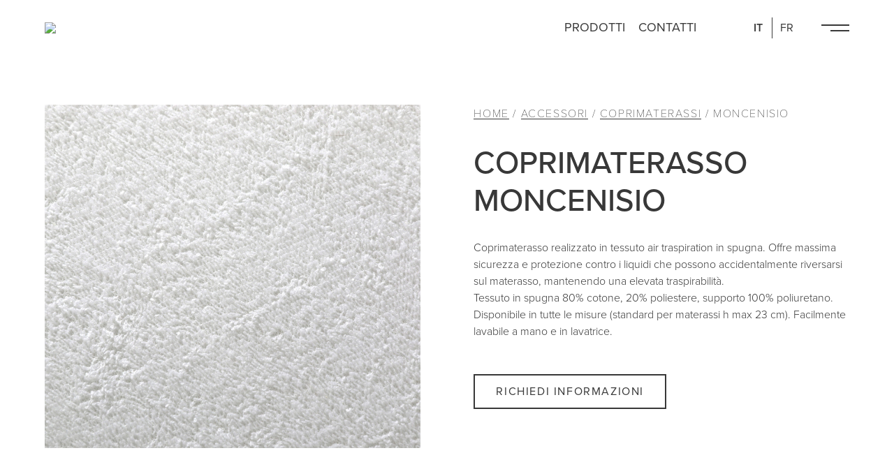

--- FILE ---
content_type: text/html; charset=UTF-8
request_url: https://perdormirehotel.com/prodotti/accessori/coprimaterassi/moncenisio/
body_size: 13708
content:
<!doctype html>
<!--[if lt IE 7]> <html class="no-js ie6 oldie" lang="it-IT"> <![endif]-->
<!--[if IE 7]>    <html class="no-js ie7 oldie" lang="it-IT"> <![endif]-->
<!--[if IE 8]>    <html class="no-js ie8 oldie" lang="it-IT"> <![endif]-->
<!--[if gt IE 8]><!--> <html class="no-js" lang="it-IT"> <!--<![endif]-->
<head>
<link rel="apple-touch-icon" sizes="57x57" href="/apple-icon-57x57.png">
<link rel="apple-touch-icon" sizes="60x60" href="/apple-icon-60x60.png">
<link rel="apple-touch-icon" sizes="72x72" href="/apple-icon-72x72.png">
<link rel="apple-touch-icon" sizes="76x76" href="/apple-icon-76x76.png">
<link rel="apple-touch-icon" sizes="114x114" href="/apple-icon-114x114.png">
<link rel="apple-touch-icon" sizes="120x120" href="/apple-icon-120x120.png">
<link rel="apple-touch-icon" sizes="144x144" href="/apple-icon-144x144.png">
<link rel="apple-touch-icon" sizes="152x152" href="/apple-icon-152x152.png">
<link rel="apple-touch-icon" sizes="180x180" href="/apple-icon-180x180.png">
<link rel="icon" type="image/png" sizes="192x192"  href="/android-icon-192x192.png">
<link rel="icon" type="image/png" sizes="32x32" href="/favicon-32x32.png">
<link rel="icon" type="image/png" sizes="96x96" href="/favicon-96x96.png">
<link rel="icon" type="image/png" sizes="16x16" href="/favicon-16x16.png">
<link rel="manifest" href="/manifest.json">
<meta name="msapplication-TileColor" content="#ffffff">
<meta name="msapplication-TileImage" content="/ms-icon-144x144.png">
<meta name="theme-color" content="#F8FBFE">
<!-- Fonts -->
<link rel="preconnect" href="https://fonts.googleapis.com">
<link rel="preconnect" href="https://fonts.gstatic.com" crossorigin>
<link href="https://fonts.googleapis.com/css2?family=Sintony:wght@400;700&display=swap" rel="stylesheet">
<!-- Google Tag Manager -->
<script>(function(w,d,s,l,i){w[l]=w[l]||[];w[l].push({'gtm.start':
new Date().getTime(),event:'gtm.js'});var f=d.getElementsByTagName(s)[0],
j=d.createElement(s),dl=l!='dataLayer'?'&l='+l:'';j.async=true;j.src=
'https://www.googletagmanager.com/gtm.js?id='+i+dl;f.parentNode.insertBefore(j,f);
})(window,document,'script','dataLayer','GTM-KMXL2F9W');</script>
<!-- End Google Tag Manager -->
<!-- Meta Tags -->
<meta http-equiv="Content-Type" content="text/html; charset=UTF-8" />
<!-- Mobile Specifics -->
<meta name="viewport" content="width=device-width, initial-scale=1.0, maximum-scale=1.0, user-scalable=no">
<meta name="format-detection" content="telephone=no">
<script>
var AJAXURL = "https://perdormirehotel.com/wp-admin/admin-ajax.php";
var HOMEURL = "https://perdormirehotel.com";
var TEMPLATE_URI = "https://perdormirehotel.com/wp-content/themes/storefront-child";
</script>
<link rel="stylesheet" href="https://use.typekit.net/itg4ezj.css">
<script type="text/javascript">(function (w,d) {var loader = function () {var s = d.createElement("script"), tag = d.getElementsByTagName("script")[0]; s.src="https://cdn.iubenda.com/iubenda.js"; tag.parentNode.insertBefore(s,tag);}; if(w.addEventListener){w.addEventListener("load", loader, false);}else if(w.attachEvent){w.attachEvent("onload", loader);}else{w.onload = loader;}})(window, document);</script>
<meta name='robots' content='index, follow, max-image-preview:large, max-snippet:-1, max-video-preview:-1' />
<!-- This site is optimized with the Yoast SEO plugin v26.4 - https://yoast.com/wordpress/plugins/seo/ -->
<title>Coprimaterasso per hotel: Moncenisio | Perdormire Hotel</title>
<meta name="description" content="Garantisci un sonno rigenerante con il coprimaterasso Moncenisio di Perdormire Hotel: un&#039;esperienza di riposo unica per ogni ospite." />
<link rel="canonical" href="https://perdormirehotel.com/prodotti/accessori/coprimaterassi/moncenisio/" />
<meta property="og:locale" content="it_IT" />
<meta property="og:type" content="article" />
<meta property="og:title" content="Coprimaterasso per hotel: Moncenisio | Perdormire Hotel" />
<meta property="og:description" content="Garantisci un sonno rigenerante con il coprimaterasso Moncenisio di Perdormire Hotel: un&#039;esperienza di riposo unica per ogni ospite." />
<meta property="og:url" content="https://perdormirehotel.com/prodotti/accessori/coprimaterassi/moncenisio/" />
<meta property="og:site_name" content="Perdormire Hotel" />
<meta property="article:modified_time" content="2025-04-10T12:57:31+00:00" />
<meta property="og:image" content="https://perdormirehotel-com.s3.eu-central-1.amazonaws.com/wp-content/uploads/2023/08/Accessori-IT-Moncenisio-scaled.jpg" />
<meta property="og:image:width" content="1920" />
<meta property="og:image:height" content="1757" />
<meta property="og:image:type" content="image/jpeg" />
<meta name="twitter:card" content="summary_large_image" />
<meta name="twitter:label1" content="Tempo di lettura stimato" />
<meta name="twitter:data1" content="1 minuto" />
<script type="application/ld+json" class="yoast-schema-graph">{"@context":"https://schema.org","@graph":[{"@type":"WebPage","@id":"https://perdormirehotel.com/prodotti/accessori/coprimaterassi/moncenisio/","url":"https://perdormirehotel.com/prodotti/accessori/coprimaterassi/moncenisio/","name":"Coprimaterasso per hotel: Moncenisio | Perdormire Hotel","isPartOf":{"@id":"https://perdormirehotel.com/#website"},"primaryImageOfPage":{"@id":"https://perdormirehotel.com/prodotti/accessori/coprimaterassi/moncenisio/#primaryimage"},"image":{"@id":"https://perdormirehotel.com/prodotti/accessori/coprimaterassi/moncenisio/#primaryimage"},"thumbnailUrl":"https://perdormirehotel-com.s3.eu-central-1.amazonaws.com/wp-content/uploads/2023/08/Accessori-IT-Moncenisio-scaled.jpg","datePublished":"2023-09-01T08:57:17+00:00","dateModified":"2025-04-10T12:57:31+00:00","description":"Garantisci un sonno rigenerante con il coprimaterasso Moncenisio di Perdormire Hotel: un'esperienza di riposo unica per ogni ospite.","breadcrumb":{"@id":"https://perdormirehotel.com/prodotti/accessori/coprimaterassi/moncenisio/#breadcrumb"},"inLanguage":"it-IT","potentialAction":[{"@type":"ReadAction","target":["https://perdormirehotel.com/prodotti/accessori/coprimaterassi/moncenisio/"]}]},{"@type":"ImageObject","inLanguage":"it-IT","@id":"https://perdormirehotel.com/prodotti/accessori/coprimaterassi/moncenisio/#primaryimage","url":"https://perdormirehotel-com.s3.eu-central-1.amazonaws.com/wp-content/uploads/2023/08/Accessori-IT-Moncenisio-scaled.jpg","contentUrl":"https://perdormirehotel-com.s3.eu-central-1.amazonaws.com/wp-content/uploads/2023/08/Accessori-IT-Moncenisio-scaled.jpg","width":1920,"height":1757},{"@type":"BreadcrumbList","@id":"https://perdormirehotel.com/prodotti/accessori/coprimaterassi/moncenisio/#breadcrumb","itemListElement":[{"@type":"ListItem","position":1,"name":"Home","item":"https://perdormirehotel.com/"},{"@type":"ListItem","position":2,"name":"Accessori","item":"https://perdormirehotel.com/prodotti/accessori/"},{"@type":"ListItem","position":3,"name":"Coprimaterassi","item":"https://perdormirehotel.com/prodotti/accessori/coprimaterassi/"},{"@type":"ListItem","position":4,"name":"Moncenisio"}]},{"@type":"WebSite","@id":"https://perdormirehotel.com/#website","url":"https://perdormirehotel.com/","name":"Perdormire Hotel","description":"Un nuovo sito targato WordPress","potentialAction":[{"@type":"SearchAction","target":{"@type":"EntryPoint","urlTemplate":"https://perdormirehotel.com/?s={search_term_string}"},"query-input":{"@type":"PropertyValueSpecification","valueRequired":true,"valueName":"search_term_string"}}],"inLanguage":"it-IT"}]}</script>
<!-- / Yoast SEO plugin. -->
<link rel='dns-prefetch' href='//cdn.iubenda.com' />
<link rel='dns-prefetch' href='//cdnjs.cloudflare.com' />
<link rel='dns-prefetch' href='//fonts.googleapis.com' />
<link rel="alternate" type="application/rss+xml" title="Perdormire Hotel &raquo; Feed" href="https://perdormirehotel.com/feed/" />
<link rel="alternate" type="application/rss+xml" title="Perdormire Hotel &raquo; Feed dei commenti" href="https://perdormirehotel.com/comments/feed/" />
<style id='wp-img-auto-sizes-contain-inline-css'>
img:is([sizes=auto i],[sizes^="auto," i]){contain-intrinsic-size:3000px 1500px}
/*# sourceURL=wp-img-auto-sizes-contain-inline-css */
</style>
<!-- <link rel='stylesheet' id='wp-block-library-css' href='https://perdormirehotel.com/wp-includes/css/dist/block-library/style.min.css?ver=6.9' media='all' /> -->
<link rel="stylesheet" type="text/css" href="//perdormirehotel.com/wp-content/cache/wpfc-minified/laypbpkb/kr1c.css" media="all"/>
<style id='global-styles-inline-css'>
:root{--wp--preset--aspect-ratio--square: 1;--wp--preset--aspect-ratio--4-3: 4/3;--wp--preset--aspect-ratio--3-4: 3/4;--wp--preset--aspect-ratio--3-2: 3/2;--wp--preset--aspect-ratio--2-3: 2/3;--wp--preset--aspect-ratio--16-9: 16/9;--wp--preset--aspect-ratio--9-16: 9/16;--wp--preset--color--black: #000000;--wp--preset--color--cyan-bluish-gray: #abb8c3;--wp--preset--color--white: #ffffff;--wp--preset--color--pale-pink: #f78da7;--wp--preset--color--vivid-red: #cf2e2e;--wp--preset--color--luminous-vivid-orange: #ff6900;--wp--preset--color--luminous-vivid-amber: #fcb900;--wp--preset--color--light-green-cyan: #7bdcb5;--wp--preset--color--vivid-green-cyan: #00d084;--wp--preset--color--pale-cyan-blue: #8ed1fc;--wp--preset--color--vivid-cyan-blue: #0693e3;--wp--preset--color--vivid-purple: #9b51e0;--wp--preset--gradient--vivid-cyan-blue-to-vivid-purple: linear-gradient(135deg,rgb(6,147,227) 0%,rgb(155,81,224) 100%);--wp--preset--gradient--light-green-cyan-to-vivid-green-cyan: linear-gradient(135deg,rgb(122,220,180) 0%,rgb(0,208,130) 100%);--wp--preset--gradient--luminous-vivid-amber-to-luminous-vivid-orange: linear-gradient(135deg,rgb(252,185,0) 0%,rgb(255,105,0) 100%);--wp--preset--gradient--luminous-vivid-orange-to-vivid-red: linear-gradient(135deg,rgb(255,105,0) 0%,rgb(207,46,46) 100%);--wp--preset--gradient--very-light-gray-to-cyan-bluish-gray: linear-gradient(135deg,rgb(238,238,238) 0%,rgb(169,184,195) 100%);--wp--preset--gradient--cool-to-warm-spectrum: linear-gradient(135deg,rgb(74,234,220) 0%,rgb(151,120,209) 20%,rgb(207,42,186) 40%,rgb(238,44,130) 60%,rgb(251,105,98) 80%,rgb(254,248,76) 100%);--wp--preset--gradient--blush-light-purple: linear-gradient(135deg,rgb(255,206,236) 0%,rgb(152,150,240) 100%);--wp--preset--gradient--blush-bordeaux: linear-gradient(135deg,rgb(254,205,165) 0%,rgb(254,45,45) 50%,rgb(107,0,62) 100%);--wp--preset--gradient--luminous-dusk: linear-gradient(135deg,rgb(255,203,112) 0%,rgb(199,81,192) 50%,rgb(65,88,208) 100%);--wp--preset--gradient--pale-ocean: linear-gradient(135deg,rgb(255,245,203) 0%,rgb(182,227,212) 50%,rgb(51,167,181) 100%);--wp--preset--gradient--electric-grass: linear-gradient(135deg,rgb(202,248,128) 0%,rgb(113,206,126) 100%);--wp--preset--gradient--midnight: linear-gradient(135deg,rgb(2,3,129) 0%,rgb(40,116,252) 100%);--wp--preset--font-size--small: 14px;--wp--preset--font-size--medium: 23px;--wp--preset--font-size--large: 26px;--wp--preset--font-size--x-large: 42px;--wp--preset--font-size--normal: 16px;--wp--preset--font-size--huge: 37px;--wp--preset--spacing--20: 0.44rem;--wp--preset--spacing--30: 0.67rem;--wp--preset--spacing--40: 1rem;--wp--preset--spacing--50: 1.5rem;--wp--preset--spacing--60: 2.25rem;--wp--preset--spacing--70: 3.38rem;--wp--preset--spacing--80: 5.06rem;--wp--preset--shadow--natural: 6px 6px 9px rgba(0, 0, 0, 0.2);--wp--preset--shadow--deep: 12px 12px 50px rgba(0, 0, 0, 0.4);--wp--preset--shadow--sharp: 6px 6px 0px rgba(0, 0, 0, 0.2);--wp--preset--shadow--outlined: 6px 6px 0px -3px rgb(255, 255, 255), 6px 6px rgb(0, 0, 0);--wp--preset--shadow--crisp: 6px 6px 0px rgb(0, 0, 0);}:root :where(.is-layout-flow) > :first-child{margin-block-start: 0;}:root :where(.is-layout-flow) > :last-child{margin-block-end: 0;}:root :where(.is-layout-flow) > *{margin-block-start: 24px;margin-block-end: 0;}:root :where(.is-layout-constrained) > :first-child{margin-block-start: 0;}:root :where(.is-layout-constrained) > :last-child{margin-block-end: 0;}:root :where(.is-layout-constrained) > *{margin-block-start: 24px;margin-block-end: 0;}:root :where(.is-layout-flex){gap: 24px;}:root :where(.is-layout-grid){gap: 24px;}body .is-layout-flex{display: flex;}.is-layout-flex{flex-wrap: wrap;align-items: center;}.is-layout-flex > :is(*, div){margin: 0;}body .is-layout-grid{display: grid;}.is-layout-grid > :is(*, div){margin: 0;}.has-black-color{color: var(--wp--preset--color--black) !important;}.has-cyan-bluish-gray-color{color: var(--wp--preset--color--cyan-bluish-gray) !important;}.has-white-color{color: var(--wp--preset--color--white) !important;}.has-pale-pink-color{color: var(--wp--preset--color--pale-pink) !important;}.has-vivid-red-color{color: var(--wp--preset--color--vivid-red) !important;}.has-luminous-vivid-orange-color{color: var(--wp--preset--color--luminous-vivid-orange) !important;}.has-luminous-vivid-amber-color{color: var(--wp--preset--color--luminous-vivid-amber) !important;}.has-light-green-cyan-color{color: var(--wp--preset--color--light-green-cyan) !important;}.has-vivid-green-cyan-color{color: var(--wp--preset--color--vivid-green-cyan) !important;}.has-pale-cyan-blue-color{color: var(--wp--preset--color--pale-cyan-blue) !important;}.has-vivid-cyan-blue-color{color: var(--wp--preset--color--vivid-cyan-blue) !important;}.has-vivid-purple-color{color: var(--wp--preset--color--vivid-purple) !important;}.has-black-background-color{background-color: var(--wp--preset--color--black) !important;}.has-cyan-bluish-gray-background-color{background-color: var(--wp--preset--color--cyan-bluish-gray) !important;}.has-white-background-color{background-color: var(--wp--preset--color--white) !important;}.has-pale-pink-background-color{background-color: var(--wp--preset--color--pale-pink) !important;}.has-vivid-red-background-color{background-color: var(--wp--preset--color--vivid-red) !important;}.has-luminous-vivid-orange-background-color{background-color: var(--wp--preset--color--luminous-vivid-orange) !important;}.has-luminous-vivid-amber-background-color{background-color: var(--wp--preset--color--luminous-vivid-amber) !important;}.has-light-green-cyan-background-color{background-color: var(--wp--preset--color--light-green-cyan) !important;}.has-vivid-green-cyan-background-color{background-color: var(--wp--preset--color--vivid-green-cyan) !important;}.has-pale-cyan-blue-background-color{background-color: var(--wp--preset--color--pale-cyan-blue) !important;}.has-vivid-cyan-blue-background-color{background-color: var(--wp--preset--color--vivid-cyan-blue) !important;}.has-vivid-purple-background-color{background-color: var(--wp--preset--color--vivid-purple) !important;}.has-black-border-color{border-color: var(--wp--preset--color--black) !important;}.has-cyan-bluish-gray-border-color{border-color: var(--wp--preset--color--cyan-bluish-gray) !important;}.has-white-border-color{border-color: var(--wp--preset--color--white) !important;}.has-pale-pink-border-color{border-color: var(--wp--preset--color--pale-pink) !important;}.has-vivid-red-border-color{border-color: var(--wp--preset--color--vivid-red) !important;}.has-luminous-vivid-orange-border-color{border-color: var(--wp--preset--color--luminous-vivid-orange) !important;}.has-luminous-vivid-amber-border-color{border-color: var(--wp--preset--color--luminous-vivid-amber) !important;}.has-light-green-cyan-border-color{border-color: var(--wp--preset--color--light-green-cyan) !important;}.has-vivid-green-cyan-border-color{border-color: var(--wp--preset--color--vivid-green-cyan) !important;}.has-pale-cyan-blue-border-color{border-color: var(--wp--preset--color--pale-cyan-blue) !important;}.has-vivid-cyan-blue-border-color{border-color: var(--wp--preset--color--vivid-cyan-blue) !important;}.has-vivid-purple-border-color{border-color: var(--wp--preset--color--vivid-purple) !important;}.has-vivid-cyan-blue-to-vivid-purple-gradient-background{background: var(--wp--preset--gradient--vivid-cyan-blue-to-vivid-purple) !important;}.has-light-green-cyan-to-vivid-green-cyan-gradient-background{background: var(--wp--preset--gradient--light-green-cyan-to-vivid-green-cyan) !important;}.has-luminous-vivid-amber-to-luminous-vivid-orange-gradient-background{background: var(--wp--preset--gradient--luminous-vivid-amber-to-luminous-vivid-orange) !important;}.has-luminous-vivid-orange-to-vivid-red-gradient-background{background: var(--wp--preset--gradient--luminous-vivid-orange-to-vivid-red) !important;}.has-very-light-gray-to-cyan-bluish-gray-gradient-background{background: var(--wp--preset--gradient--very-light-gray-to-cyan-bluish-gray) !important;}.has-cool-to-warm-spectrum-gradient-background{background: var(--wp--preset--gradient--cool-to-warm-spectrum) !important;}.has-blush-light-purple-gradient-background{background: var(--wp--preset--gradient--blush-light-purple) !important;}.has-blush-bordeaux-gradient-background{background: var(--wp--preset--gradient--blush-bordeaux) !important;}.has-luminous-dusk-gradient-background{background: var(--wp--preset--gradient--luminous-dusk) !important;}.has-pale-ocean-gradient-background{background: var(--wp--preset--gradient--pale-ocean) !important;}.has-electric-grass-gradient-background{background: var(--wp--preset--gradient--electric-grass) !important;}.has-midnight-gradient-background{background: var(--wp--preset--gradient--midnight) !important;}.has-small-font-size{font-size: var(--wp--preset--font-size--small) !important;}.has-medium-font-size{font-size: var(--wp--preset--font-size--medium) !important;}.has-large-font-size{font-size: var(--wp--preset--font-size--large) !important;}.has-x-large-font-size{font-size: var(--wp--preset--font-size--x-large) !important;}
/*# sourceURL=global-styles-inline-css */
</style>
<style id='classic-theme-styles-inline-css'>
/*! This file is auto-generated */
.wp-block-button__link{color:#fff;background-color:#32373c;border-radius:9999px;box-shadow:none;text-decoration:none;padding:calc(.667em + 2px) calc(1.333em + 2px);font-size:1.125em}.wp-block-file__button{background:#32373c;color:#fff;text-decoration:none}
/*# sourceURL=/wp-includes/css/classic-themes.min.css */
</style>
<!-- <link rel='stylesheet' id='storefront-gutenberg-blocks-css' href='https://perdormirehotel.com/wp-content/themes/storefront/assets/css/base/gutenberg-blocks.css?ver=4.6.1' media='all' /> -->
<link rel="stylesheet" type="text/css" href="//perdormirehotel.com/wp-content/cache/wpfc-minified/jqfnpvbp/kr1c.css" media="all"/>
<style id='storefront-gutenberg-blocks-inline-css'>
.wp-block-button__link:not(.has-text-color) {
color: #333333;
}
.wp-block-button__link:not(.has-text-color):hover,
.wp-block-button__link:not(.has-text-color):focus,
.wp-block-button__link:not(.has-text-color):active {
color: #333333;
}
.wp-block-button__link:not(.has-background) {
background-color: #eeeeee;
}
.wp-block-button__link:not(.has-background):hover,
.wp-block-button__link:not(.has-background):focus,
.wp-block-button__link:not(.has-background):active {
border-color: #d5d5d5;
background-color: #d5d5d5;
}
.wc-block-grid__products .wc-block-grid__product .wp-block-button__link {
background-color: #eeeeee;
border-color: #eeeeee;
color: #333333;
}
.wp-block-quote footer,
.wp-block-quote cite,
.wp-block-quote__citation {
color: #6d6d6d;
}
.wp-block-pullquote cite,
.wp-block-pullquote footer,
.wp-block-pullquote__citation {
color: #6d6d6d;
}
.wp-block-image figcaption {
color: #6d6d6d;
}
.wp-block-separator.is-style-dots::before {
color: #333333;
}
.wp-block-file a.wp-block-file__button {
color: #333333;
background-color: #eeeeee;
border-color: #eeeeee;
}
.wp-block-file a.wp-block-file__button:hover,
.wp-block-file a.wp-block-file__button:focus,
.wp-block-file a.wp-block-file__button:active {
color: #333333;
background-color: #d5d5d5;
}
.wp-block-code,
.wp-block-preformatted pre {
color: #6d6d6d;
}
.wp-block-table:not( .has-background ):not( .is-style-stripes ) tbody tr:nth-child(2n) td {
background-color: #fdfdfd;
}
.wp-block-cover .wp-block-cover__inner-container h1:not(.has-text-color),
.wp-block-cover .wp-block-cover__inner-container h2:not(.has-text-color),
.wp-block-cover .wp-block-cover__inner-container h3:not(.has-text-color),
.wp-block-cover .wp-block-cover__inner-container h4:not(.has-text-color),
.wp-block-cover .wp-block-cover__inner-container h5:not(.has-text-color),
.wp-block-cover .wp-block-cover__inner-container h6:not(.has-text-color) {
color: #000000;
}
.wc-block-components-price-slider__range-input-progress,
.rtl .wc-block-components-price-slider__range-input-progress {
--range-color: #7f54b3;
}
/* Target only IE11 */
@media all and (-ms-high-contrast: none), (-ms-high-contrast: active) {
.wc-block-components-price-slider__range-input-progress {
background: #7f54b3;
}
}
.wc-block-components-button:not(.is-link) {
background-color: #333333;
color: #ffffff;
}
.wc-block-components-button:not(.is-link):hover,
.wc-block-components-button:not(.is-link):focus,
.wc-block-components-button:not(.is-link):active {
background-color: #1a1a1a;
color: #ffffff;
}
.wc-block-components-button:not(.is-link):disabled {
background-color: #333333;
color: #ffffff;
}
.wc-block-cart__submit-container {
background-color: #ffffff;
}
.wc-block-cart__submit-container::before {
color: rgba(220,220,220,0.5);
}
.wc-block-components-order-summary-item__quantity {
background-color: #ffffff;
border-color: #6d6d6d;
box-shadow: 0 0 0 2px #ffffff;
color: #6d6d6d;
}
/*# sourceURL=storefront-gutenberg-blocks-inline-css */
</style>
<!-- <link rel='stylesheet' id='contact-form-7-css' href='https://perdormirehotel.com/wp-content/plugins/contact-form-7/includes/css/styles.css?ver=6.1.3' media='all' /> -->
<!-- <link rel='stylesheet' id='fancybox-css' href='https://perdormirehotel.com/wp-content/themes/storefront-child/assets/styles/jquery.fancybox.css?ver=1769750431' media='all' /> -->
<!-- <link rel='stylesheet' id='owl-carousel-css' href='https://perdormirehotel.com/wp-content/themes/storefront-child/assets/styles/owl.carousel.css?ver=1769750431' media='all' /> -->
<!-- <link rel='stylesheet' id='owl-carousel-theme-css' href='https://perdormirehotel.com/wp-content/themes/storefront-child/assets/styles/owl.theme.default.css?ver=1769750431' media='all' /> -->
<!-- <link rel='stylesheet' id='animate-css' href='https://perdormirehotel.com/wp-content/themes/storefront-child/assets/styles/animate.css?ver=1769750431' media='all' /> -->
<!-- <link rel='stylesheet' id='storefront-child-css' href='https://perdormirehotel.com/wp-content/themes/storefront-child/assets/styles/main.css?ver=1769750431' media='all' /> -->
<!-- <link rel='stylesheet' id='modules-css' href='https://perdormirehotel.com/wp-content/themes/storefront-child/assets/styles/modules.css?ver=1769750431' media='all' /> -->
<!-- <link rel='stylesheet' id='storefront-icons-css' href='https://perdormirehotel.com/wp-content/themes/storefront/assets/css/base/icons.css?ver=4.6.1' media='all' /> -->
<link rel="stylesheet" type="text/css" href="//perdormirehotel.com/wp-content/cache/wpfc-minified/feophazm/kr1c.css" media="all"/>
<link rel='stylesheet' id='storefront-fonts-css' href='https://fonts.googleapis.com/css?family=Source+Sans+Pro%3A400%2C300%2C300italic%2C400italic%2C600%2C700%2C900&#038;subset=latin%2Clatin-ext&#038;ver=4.6.1' media='all' />
<!-- <link rel='stylesheet' id='relevanssi-live-search-css' href='https://perdormirehotel.com/wp-content/plugins/relevanssi-live-ajax-search/assets/styles/style.css?ver=2.5' media='all' /> -->
<link rel="stylesheet" type="text/css" href="//perdormirehotel.com/wp-content/cache/wpfc-minified/2yg2c5bf/kr1c.css" media="all"/>
<!-- <link rel='stylesheet' id='jquery-ui-smoothness-css' href='https://perdormirehotel.com/wp-content/plugins/contact-form-7/includes/js/jquery-ui/themes/smoothness/jquery-ui.min.css?ver=1.12.1' media='screen' /> -->
<link rel="stylesheet" type="text/css" href="//perdormirehotel.com/wp-content/cache/wpfc-minified/e3n8ll5p/kr1c.css" media="screen"/>
<link rel='stylesheet' id='storefront-child-style-css' href='https://perdormirehotel.com/wp-content/themes/storefront-child/style.css?ver=1.0' media='all' />
<script  type="text/javascript" class=" _iub_cs_skip" id="iubenda-head-inline-scripts-0">
var _iub = _iub || [];
_iub.csConfiguration = {"askConsentAtCookiePolicyUpdate":true,"countryDetection":true,"enableLgpd":true,"enableUspr":true,"perPurposeConsent":true,"purposes":"2,3,4,5","siteId":936396,"cookiePolicyId":8248526,"lang":"it", "banner":{ "acceptButtonColor":"#8D1927","acceptButtonDisplay":true,"backgroundColor":"#FFFFFF","closeButtonRejects":true,"customizeButtonColor":"#B0AFAF","customizeButtonDisplay":true,"explicitWithdrawal":true,"fontSizeBody":"13px","listPurposes":true,"linksColor":"#000000","position":"float-bottom-right","rejectButtonColor":"#8D1927","rejectButtonDisplay":true,"showPurposesToggles":true,"textColor":"#000000" }};
//# sourceURL=iubenda-head-inline-scripts-0
</script>
<script  type="text/javascript" class=" _iub_cs_skip" src="//cdn.iubenda.com/cs/gpp/stub.js?ver=3.12.4" id="iubenda-head-scripts-0-js"></script>
<script  type="text/javascript" charset="UTF-8" async="" class=" _iub_cs_skip" src="//cdn.iubenda.com/cs/iubenda_cs.js?ver=3.12.4" id="iubenda-head-scripts-1-js"></script>
<script id="wpml-cookie-js-extra">
var wpml_cookies = {"wp-wpml_current_language":{"value":"it","expires":1,"path":"/"}};
var wpml_cookies = {"wp-wpml_current_language":{"value":"it","expires":1,"path":"/"}};
//# sourceURL=wpml-cookie-js-extra
</script>
<script src='//perdormirehotel.com/wp-content/cache/wpfc-minified/2fodwyfk/kr1c.js' type="text/javascript"></script>
<!-- <script src="https://perdormirehotel.com/wp-content/plugins/sitepress-multilingual-cms/res/js/cookies/language-cookie.js?ver=485900" id="wpml-cookie-js" defer data-wp-strategy="defer"></script> -->
<!-- <script src="https://perdormirehotel.com/wp-includes/js/jquery/jquery.min.js?ver=3.7.1" id="jquery-core-js"></script> -->
<!-- <script src="https://perdormirehotel.com/wp-includes/js/jquery/jquery-migrate.min.js?ver=3.4.1" id="jquery-migrate-js"></script> -->
<!-- <script src="https://perdormirehotel.com/wp-content/themes/storefront-child/assets/scripts/main.js" id="storefront-child-js"></script> -->
<!-- <script src="https://perdormirehotel.com/wp-content/themes/storefront-child/assets/scripts/jquery.fancybox.js" id="fancybox-js"></script> -->
<!-- <script src="https://perdormirehotel.com/wp-content/themes/storefront-child/assets/scripts/owl.carousel.js" id="owl-carousel-js"></script> -->
<script src="https://cdnjs.cloudflare.com/ajax/libs/gsap/3.4.0/gsap.min.js" id="gsap-js"></script>
<script src="https://cdnjs.cloudflare.com/ajax/libs/gsap/3.4.0/ScrollTrigger.min.js" id="ScrollTrigger-js"></script>
<link rel="EditURI" type="application/rsd+xml" title="RSD" href="https://perdormirehotel.com/xmlrpc.php?rsd" />
<meta name="generator" content="WordPress 6.9" />
<link rel='shortlink' href='https://perdormirehotel.com/?p=2161' />
<meta name="generator" content="WPML ver:4.8.5 stt:4,27;" />
</head>
<body class="wp-singular prodotti-template-default single single-prodotti postid-2161 wp-embed-responsive wp-theme-storefront wp-child-theme-storefront-child desktop group-blog no-wc-breadcrumb storefront-full-width-content storefront-align-wide right-sidebar">
<!-- Google Tag Manager (noscript) -->
<noscript><iframe src="https://www.googletagmanager.com/ns.html?id=GTM-KMXL2F9W"
height="0" width="0" style="display:none;visibility:hidden"></iframe></noscript>
<!-- End Google Tag Manager (noscript) -->
<div class="menu-layer it">
<div class="menu-container">
<div class="menu-bg">
<div>
<img src="https://perdormirehotel-com.s3.eu-central-1.amazonaws.com/wp-content/uploads/2023/07/F7A9992-1.jpg" />
</div>
</div>
<div class="menu-wrap">
<div>
<div class="menu-list products">
<span class="menu-list_title"><a href="https://perdormirehotel.com/prodotti/">Prodotti</a></span>
<ul id="menu-primary" class="menu"><li id="menu-item-556" class="menu-item menu-item-type-taxonomy menu-item-object-cat_prodotti menu-item-556"><a href="https://perdormirehotel.com/prodotti/materassi/">Materassi</a></li>
<li id="menu-item-559" class="menu-item menu-item-type-taxonomy menu-item-object-cat_prodotti menu-item-559"><a href="https://perdormirehotel.com/prodotti/topper/">Topper</a></li>
<li id="menu-item-555" class="menu-item menu-item-type-taxonomy menu-item-object-cat_prodotti menu-item-555"><a href="https://perdormirehotel.com/prodotti/guanciali/">Guanciali</a></li>
<li id="menu-item-557" class="menu-item menu-item-type-taxonomy menu-item-object-cat_prodotti menu-item-557"><a href="https://perdormirehotel.com/prodotti/sommier-reti/">Sommier &amp; Reti</a></li>
<li id="menu-item-558" class="menu-item menu-item-type-taxonomy menu-item-object-cat_prodotti menu-item-558"><a href="https://perdormirehotel.com/prodotti/testiere/">Testiere</a></li>
<li id="menu-item-6913" class="menu-item menu-item-type-taxonomy menu-item-object-cat_prodotti menu-item-6913"><a href="https://perdormirehotel.com/prodotti/day-bed-poltroncine/">Day bed e poltroncine</a></li>
<li id="menu-item-6916" class="menu-item menu-item-type-taxonomy menu-item-object-cat_prodotti menu-item-6916"><a href="https://perdormirehotel.com/prodotti/divani-letto/">Divani letto</a></li>
<li id="menu-item-6917" class="menu-item menu-item-type-taxonomy menu-item-object-cat_prodotti current-prodotti-ancestor current-menu-parent current-prodotti-parent menu-item-6917"><a href="https://perdormirehotel.com/prodotti/accessori/">Accessori</a></li>
</ul>                  </div>
<div class="menu-list corporate">
<ul id="menu-corporate" class="menu"><li id="menu-item-397" class="menu-item menu-item-type-post_type menu-item-object-page menu-item-397"><a href="https://perdormirehotel.com/azienda/">Azienda</a></li>
<li id="menu-item-398" class="menu-item menu-item-type-custom menu-item-object-custom menu-item-398"><a href="/rivestimenti">Rivestimenti</a></li>
<li id="menu-item-399" class="menu-item menu-item-type-custom menu-item-object-custom menu-item-399"><a href="/partners">Partners</a></li>
<li id="menu-item-400" class="menu-item menu-item-type-custom menu-item-object-custom menu-item-400"><a href="/news-ed-eventi">Blog ed Eventi</a></li>
<li id="menu-item-401" class="menu-item menu-item-type-custom menu-item-object-custom menu-item-401"><a href="/servizi">Servizi</a></li>
<li id="menu-item-5149" class="menu-item menu-item-type-post_type menu-item-object-page menu-item-5149"><a href="https://perdormirehotel.com/showroom/">Showroom</a></li>
<li id="menu-item-396" class="menu-item menu-item-type-post_type menu-item-object-page menu-item-396"><a href="https://perdormirehotel.com/catalogo/">Catalogo</a></li>
<li id="menu-item-7499" class="menu-item menu-item-type-post_type menu-item-object-page menu-item-7499"><a href="https://perdormirehotel.com/video/">Video</a></li>
<li id="menu-item-7500" class="menu-item menu-item-type-post_type menu-item-object-page menu-item-7500"><a href="https://perdormirehotel.com/contatti/">Contatti</a></li>
</ul>	                                        <div class="social">
<a class="facebook" href="https://www.facebook.com/PerdormireHotel" target="_blank">
<img src="https://perdormirehotel.com/wp-content/themes/storefront-child/assets/images/FB.svg" alt="facebook">
</a>
<a class="instagram" href="https://www.instagram.com/perdormirehotel/" target="_blank">
<img src="https://perdormirehotel.com/wp-content/themes/storefront-child/assets/images/IG.svg" alt="instagram">
</a>
<a class="youtube" href="https://www.youtube.com/@perdormirehotel5173" target="_blank">
<img src="https://perdormirehotel.com/wp-content/themes/storefront-child/assets/images/YT.svg" alt="youtube">
</a>
<a class="linkedin" href="https://it.linkedin.com/company/perdormire-hotel" target="_blank">
<img src="https://perdormirehotel.com/wp-content/themes/storefront-child/assets/images/LK-01.svg" alt="linkedin">
</a>
</div>
</div>
</div>
</div>
</div>
</div>
<div class="search-layer">
<div class="close-search">
<button class="search-close-button">
<img src="https://perdormirehotel.com/wp-content/themes/storefront-child/assets/images/close-button2.svg" alt=""/>
</button>
</div>
<div class="header__search">
<div class="relevanssi"><form role="search" method="get" class="search-form" action="https://perdormirehotel.com/">
<label>
<span class="screen-reader-text">Ricerca per:</span>
<input type="search" class="search-field" placeholder="Cerca &hellip;" value="" name="s" data-rlvlive="true" data-rlvparentel="#rlvlive_1" data-rlvconfig="default" />
</label>
<span class="relevanssi-search-icon"></span><input type="submit" class="search-submit" value="Cerca" />
<span class="relevanssi-live-search-instructions">Una volta che i risultati del completamento automatico sono disponibili, usa le frecce su e giù per fare una verifica e premi invio per andare alla pagina desiderata. Se stai usando un dispositivo touch, naviga con il tocco o con i gesti di scorrimento.</span><div id="rlvlive_1"></div></form></div>
</div>
</div>
<div id="main-wrap" class="it">
<div id="main-header-home">
<div class="header container">
<div class="header__wrap">
<div class="header__logo">
<a href="https://perdormirehotel.com">
<img src="https://perdormirehotel.com/wp-content/themes/storefront-child/assets/images/logo-prodotti.svg" alt="Produzione e vendita di sistemi letto per hôtellerie made in Italy">
</a>
</div>
<div class="header__content">
<div class="header__links">
<a class="hide-on-menulayer in" href="/prodotti/">Prodotti</a>
<a href="/contatti/">Contatti</a>
</div>
<div class="mobile-search">
<button class="view-search">
<img src="https://perdormirehotel.com/wp-content/themes/storefront-child/assets/images/search.svg" alt="" />
</button>
</div>
<div class="header__lang">
<ul><li class="current"><a>it</a></li><li><a href="https://perdormirehotel.com/fr/produits/accessoires/protege-matelas/moncenisio/">fr</a></li></ul>                  </div>
<div class="header__buttons">
<button class="menu-trigger">
<div>
<span class="line"></span>
<span class="line"></span>
</div>
</button>
</div>
</div>
</div>
</div>
</div>
<div id="main-content">
<div id="product-2161" class="product-block">
<div class="container">
<div class="product-container">
<div class="product-content image">
<div class="image-container">
<img class="current-image" src="https://perdormirehotel-com.s3.eu-central-1.amazonaws.com/wp-content/uploads/2023/08/Accessori-IT-Moncenisio-scaled.jpg" />
</div>
</div>
<div class="product-content title">
<div>
<p id="breadcrumbs"><span><span><a href="https://perdormirehotel.com/">Home</a></span> / <span><a href="https://perdormirehotel.com/prodotti/accessori/">Accessori</a></span> / <span><a href="https://perdormirehotel.com/prodotti/accessori/coprimaterassi/">Coprimaterassi</a></span> / <span class="breadcrumb_last" aria-current="page">Moncenisio</span></span></p>                    <div class="title-product">
<h1>Coprimaterasso Moncenisio</h1>
</div>
</div>
</div>
<div class="product-content info">
<div class="info_details">
<div class="content">
<p>Coprimaterasso realizzato in tessuto air traspiration in spugna. Offre massima sicurezza e protezione contro i liquidi che possono accidentalmente riversarsi sul materasso, mantenendo una elevata traspirabilità.<br />
Tessuto in spugna 80% cotone, 20% poliestere, supporto 100% poliuretano.<br />
Disponibile in tutte le misure (standard per materassi h max 23 cm). Facilmente lavabile a mano e in lavatrice.</p>
</div>
<div>
<a href="#product-form" class="cta">
<span class="label">Richiedi informazioni</span>
</a>
</div>
</div>
</div>
</div>
</div>
</div>
<div class="content">
<div class="section other-details-block">
<div class="container">
<div class="other-details-table">
<div class="other_details-table-single lavabile">
<span class="single-detail detail_title">Lavabile a 30 gradi:</span><span class="single-detail">Sì</span>
</div>
<div class="other_details-table-single trasp">
<span class="single-detail detail_title">Traspirante:</span><span class="single-detail">Sì</span>
</div>
<div class="other_details-table-single wp">
<span class="single-detail detail_title">Waterproof:</span><span class="single-detail">Sì</span>
</div>
</div>
</div>
</div>
<div class="section related-block">
<div class="container">
<div class="related-intro gs_reveal">
<h2>Completa con</h2>
</div>
<div class="related-slider gs_reveal columns-3 count-3">
<div class="owl-carousel owl-related-3">
<div class="item">
<a class="single-related-block" href="https://perdormirehotel.com/prodotti/materassi/molle-insacchettate/firenze-extra-comfort-visco-mind/">
<div class="related-content">
<div class="related-bg">
<img src="https://perdormirehotel-com.s3.eu-central-1.amazonaws.com/wp-content/uploads/2023/08/Materassi-IT-Firenze-extra-comfort-visco-mind-1024x937.jpg" alt="" />
</div>
<div class="related-title">
<h3>Firenze Extra Comfort Visco Mind</h3>
<button class="cta">
<span class="label">Scopri di più</span>
</button>
</div>
</div>
</a>
</div>
<div class="item">
<a class="single-related-block" href="https://perdormirehotel.com/prodotti/materassi/molle-insacchettate/firenze/">
<div class="related-content">
<div class="related-bg">
<img src="https://perdormirehotel-com.s3.eu-central-1.amazonaws.com/wp-content/uploads/2023/08/Materassi-IT-Firenze-1024x937.jpg" alt="" />
</div>
<div class="related-title">
<h3>Firenze</h3>
<button class="cta">
<span class="label">Scopri di più</span>
</button>
</div>
</div>
</a>
</div>
<div class="item">
<a class="single-related-block" href="https://perdormirehotel.com/prodotti/materassi/molle-bonnel/costa-smeralda-extra-comfort-visco-mind/">
<div class="related-content">
<div class="related-bg">
<img src="https://perdormirehotel-com.s3.eu-central-1.amazonaws.com/wp-content/uploads/2023/08/Materassi-IT-Costa-Smeralda-extra-comfort-visco-mind-1024x937.jpg" alt="" />
</div>
<div class="related-title">
<h3>Costa Smeralda Extra Comfort Visco Mind</h3>
<button class="cta">
<span class="label">Scopri di più</span>
</button>
</div>
</div>
</a>
</div>
</div>
</div>
</div>
</div>
<!-- #product-form -->
<div id="product-form" class="section form-block">
<div class="container">
<div class="form-container triggerable">
<div class="form-title">
<div class="gs_reveal">
<h2>Richiedi informazioni</h2>
<p>Compila il form per ricevere maggiori informazioni sul prodotto.</p>
</div>
</div>
<div class="form-wrap">
<div class="form-content gs_reveal">
<div class="wpcf7 no-js" id="wpcf7-f9-o1" lang="it-IT" dir="ltr" data-wpcf7-id="9">
<div class="screen-reader-response"><p role="status" aria-live="polite" aria-atomic="true"></p> <ul></ul></div>
<form action="/prodotti/accessori/coprimaterassi/moncenisio/#wpcf7-f9-o1" method="post" class="wpcf7-form init wpcf7-acceptance-as-validation" id="form-contatti" aria-label="Modulo di contatto" novalidate="novalidate" data-status="init">
<fieldset class="hidden-fields-container"><input type="hidden" name="_wpcf7" value="9" /><input type="hidden" name="_wpcf7_version" value="6.1.3" /><input type="hidden" name="_wpcf7_locale" value="it_IT" /><input type="hidden" name="_wpcf7_unit_tag" value="wpcf7-f9-o1" /><input type="hidden" name="_wpcf7_container_post" value="0" /><input type="hidden" name="_wpcf7_posted_data_hash" value="" /><input type="hidden" name="_wpcf7_recaptcha_response" value="" />
</fieldset>
<div style="display: none !important">
<p><span class="wpcf7-form-control-wrap" data-name="form_provenance"><input size="40" maxlength="400" class="wpcf7-form-control wpcf7-text wpcf7-validates-as-required" aria-required="true" aria-invalid="false" value="Contatti" type="text" name="form_provenance" /></span>
</p>
</div>
<div style="display: none !important">
<p><span class="wpcf7-form-control-wrap" data-name="your_subject"><input size="40" maxlength="400" class="wpcf7-form-control wpcf7-text wpcf7-validates-as-required" aria-required="true" aria-invalid="false" value="Contact Form" type="text" name="your_subject" /></span>
</p>
</div>
<div style="display: none !important">
<p><span class="wpcf7-form-control-wrap" data-name="your_provenance"><input size="40" maxlength="400" class="wpcf7-form-control wpcf7-text wpcf7-validates-as-required" aria-required="true" aria-invalid="false" value="Sito Web" type="text" name="your_provenance" /></span>
</p>
</div>
<div style="display: none !important">
<p><span class="wpcf7-form-control-wrap" data-name="your_business_unit"><select class="wpcf7-form-control wpcf7-select wpcf7-validates-as-required" aria-required="true" aria-invalid="false" name="your_business_unit"><option value="PD Hotel">PD Hotel</option></select></span>
</p>
</div>
<div class="form-row multiple-field">
<div class="field">
<p><span class="wpcf7-form-control-wrap" data-name="your_name"><input size="40" maxlength="400" class="wpcf7-form-control wpcf7-text wpcf7-validates-as-required" aria-required="true" aria-invalid="false" placeholder="Nome*" value="" type="text" name="your_name" /></span>
</p>
</div>
<div class="field">
<p><span class="wpcf7-form-control-wrap" data-name="your_surname"><input size="40" maxlength="400" class="wpcf7-form-control wpcf7-text wpcf7-validates-as-required" aria-required="true" aria-invalid="false" placeholder="Cognome*" value="" type="text" name="your_surname" /></span>
</p>
</div>
</div>
<div class="form-row multiple-field">
<div class="field">
<p><span class="wpcf7-form-control-wrap" data-name="your_email"><input size="40" maxlength="400" class="wpcf7-form-control wpcf7-email wpcf7-validates-as-required wpcf7-text wpcf7-validates-as-email" aria-required="true" aria-invalid="false" placeholder="Email*" value="" type="email" name="your_email" /></span>
</p>
</div>
<div class="field">
<p><span class="wpcf7-form-control-wrap" data-name="your_telephone"><input size="40" maxlength="400" class="wpcf7-form-control wpcf7-tel wpcf7-validates-as-required wpcf7-text wpcf7-validates-as-tel" aria-required="true" aria-invalid="false" placeholder="Telefono*" value="" type="tel" name="your_telephone" /></span>
</p>
</div>
</div>
<div class="form-row multiple-field">
<div class="field">
<p><span class="wpcf7-form-control-wrap" data-name="your_province"><select class="wpcf7-form-control wpcf7-select wpcf7-validates-as-required" aria-required="true" aria-invalid="false" name="your_province"><option value="">Provincia*</option><option value="Agrigento">Agrigento</option><option value="Alessandria">Alessandria</option><option value="Ancona">Ancona</option><option value="Aosta">Aosta</option><option value="Arezzo">Arezzo</option><option value="Ascoli Piceno">Ascoli Piceno</option><option value="Asti">Asti</option><option value="Avellino">Avellino</option><option value="Bari">Bari</option><option value="Barletta-Andria-Trani">Barletta-Andria-Trani</option><option value="Belluno">Belluno</option><option value="Benevento">Benevento</option><option value="Bergamo">Bergamo</option><option value="Biella">Biella</option><option value="Bologna">Bologna</option><option value="Bolzano">Bolzano</option><option value="Brescia">Brescia</option><option value="Brindisi">Brindisi</option><option value="Cagliari">Cagliari</option><option value="Caltanissetta">Caltanissetta</option><option value="Campobasso">Campobasso</option><option value="Carbonia-Iglesias">Carbonia-Iglesias</option><option value="Caserta">Caserta</option><option value="Catania">Catania</option><option value="Catanzaro">Catanzaro</option><option value="Chieti">Chieti</option><option value="Como">Como</option><option value="Cosenza">Cosenza</option><option value="Cremona">Cremona</option><option value="Crotone">Crotone</option><option value="Cuneo">Cuneo</option><option value="Enna">Enna</option><option value="Fermo">Fermo</option><option value="Ferrara">Ferrara</option><option value="Firenze">Firenze</option><option value="Foggia">Foggia</option><option value="Forlì-Cesena">Forlì-Cesena</option><option value="Frosinone">Frosinone</option><option value="Genova">Genova</option><option value="Gorizia">Gorizia</option><option value="Grosseto">Grosseto</option><option value="Imperia">Imperia</option><option value="Isernia">Isernia</option><option value="La Spezia">La Spezia</option><option value="L&#039;Aquila">L&#039;Aquila</option><option value="Latina">Latina</option><option value="Lecce">Lecce</option><option value="Lecco">Lecco</option><option value="Livorno">Livorno</option><option value="Lodi">Lodi</option><option value="Lucca">Lucca</option><option value="Macerata">Macerata</option><option value="Mantova">Mantova</option><option value="Massa-Carrara">Massa-Carrara</option><option value="Matera">Matera</option><option value="Messina">Messina</option><option value="Milano">Milano</option><option value="Modena">Modena</option><option value="Monza e della Brianza">Monza e della Brianza</option><option value="Napoli">Napoli</option><option value="Novara">Novara</option><option value="Nuoro">Nuoro</option><option value="Olbia-Tempio">Olbia-Tempio</option><option value="Oristano">Oristano</option><option value="Padova">Padova</option><option value="Palermo">Palermo</option><option value="Parma">Parma</option><option value="Pavia">Pavia</option><option value="Perugia">Perugia</option><option value="Pesaro e Urbino">Pesaro e Urbino</option><option value="Pescara">Pescara</option><option value="Piacenza">Piacenza</option><option value="Pisa">Pisa</option><option value="Pistoia">Pistoia</option><option value="Pordenone">Pordenone</option><option value="Potenza">Potenza</option><option value="Prato">Prato</option><option value="Ragusa">Ragusa</option><option value="Ravenna">Ravenna</option><option value="Reggio Calabria">Reggio Calabria</option><option value="Reggio Emilia">Reggio Emilia</option><option value="Rieti">Rieti</option><option value="Rimini">Rimini</option><option value="Roma">Roma</option><option value="Rovigo">Rovigo</option><option value="Salerno">Salerno</option><option value="Medio Campidano">Medio Campidano</option><option value="Sassari">Sassari</option><option value="Savona">Savona</option><option value="Siena">Siena</option><option value="Siracusa">Siracusa</option><option value="Sondrio">Sondrio</option><option value="Taranto">Taranto</option><option value="Teramo">Teramo</option><option value="Terni">Terni</option><option value="Torino">Torino</option><option value="Ogliastra">Ogliastra</option><option value="Trapani">Trapani</option><option value="Trento">Trento</option><option value="Treviso">Treviso</option><option value="Trieste">Trieste</option><option value="Udine">Udine</option><option value="Varese">Varese</option><option value="Venezia">Venezia</option><option value="Verbano-Cusio-Ossola">Verbano-Cusio-Ossola</option><option value="Vercelli">Vercelli</option><option value="Verona">Verona</option><option value="Vibo Valentia">Vibo Valentia</option><option value="Vicenza">Vicenza</option><option value="Viterbo">Viterbo</option></select></span>
</p>
</div>
<div class="field">
<p><span class="wpcf7-form-control-wrap" data-name="your_industry"><select class="wpcf7-form-control wpcf7-select wpcf7-validates-as-required" aria-required="true" aria-invalid="false" name="your_industry"><option value="">Tipologia*</option><option value="Aparthotel/Camping">Aparthotel/Camping</option><option value="B&amp;B/Agriturismo">B&amp;B/Agriturismo</option><option value="Catena/Gruppo Alberghiero">Catena/Gruppo Alberghiero</option><option value="Contractor">Contractor</option><option value="Hotel Indipendente">Hotel Indipendente</option><option value="Residenza D&#039;Epoca">Residenza D&#039;Epoca</option><option value="Residenziale">Residenziale</option><option value="Rivenditore">Rivenditore</option><option value="Studio Architettura">Studio Architettura</option></select></span>
</p>
</div>
</div>
<div class="form-row message-area">
<div class="field">
<p><span class="wpcf7-form-control-wrap" data-name="your_message"><textarea cols="5" rows="7" maxlength="2000" class="wpcf7-form-control wpcf7-textarea" aria-invalid="false" placeholder="Messaggio" name="your_message"></textarea></span>
</p>
</div>
</div>
<div class="form-row last">
<div class="field last">
<div>
<p><span class="span-check"><a class="iubenda-nostyle no-brand iubenda-embed" title="Privacy Policy" href="//www.iubenda.com/privacy-policy/8248526">Informativa privacy</a></span>
</p>
</div>
</div>
<div class="signin special field">
<p><button id='submit' class='wpcf7-form-control wpcf7-submit form-button cta'><span class="label">Invia</span></button>
</p>
</div>
</div><div class="wpcf7-response-output" aria-hidden="true"></div>
</form>
</div>
</div>
</div>
</div>
</div>
</div>
<div class="section related-block">
<div class="container">
<div class="related-intro gs_reveal">
<h2>Scopri anche</h2>
</div>
<div class="related-slider gs_reveal columns-3 count-3">
<div class="owl-carousel owl-related-3">
<div class="item">
<a class="single-related-block" href="https://perdormirehotel.com/prodotti/accessori/pet/cuccia-bau-cuccia-miao/">
<div class="related-content">
<div class="related-bg">
<img src="https://perdormirehotel-com.s3.eu-central-1.amazonaws.com/wp-content/uploads/2023/08/Accessori-IT-Cuccia-2-1024x937.jpg" alt="" />
</div>
<div class="related-title">
<h3>Cuccia Bau &#8211; Cuccia Miao</h3>
<button class="cta">
<span class="label">Scopri di più</span>
</button>
</div>
</div>
</a>
</div>
<div class="item">
<a class="single-related-block" href="https://perdormirehotel.com/prodotti/accessori/coprimaterassi/tonale-plus/">
<div class="related-content">
<div class="related-bg">
<img src="https://perdormirehotel-com.s3.eu-central-1.amazonaws.com/wp-content/uploads/2023/08/Accessori-IT-Tonale-Plus-1024x937.jpg" alt="" />
</div>
<div class="related-title">
<h3>Tonale Plus</h3>
<button class="cta">
<span class="label">Scopri di più</span>
</button>
</div>
</div>
</a>
</div>
<div class="item">
<a class="single-related-block" href="https://perdormirehotel.com/prodotti/accessori/piumini/ortisei-autunnale-250-gr/">
<div class="related-content">
<div class="related-bg">
<img src="https://perdormirehotel-com.s3.eu-central-1.amazonaws.com/wp-content/uploads/2023/08/Accessori-IT-Ortisei-1024x937.jpg" alt="" />
</div>
<div class="related-title">
<h3>Ortisei autunnale 250 gr.</h3>
<button class="cta">
<span class="label">Scopri di più</span>
</button>
</div>
</div>
</a>
</div>
</div>
</div>
</div>
</div>
</div>
        </main><!-- /main -->
<footer id="main-footer">
<div class="footer-container">
<div class="footer-wrap">
<div class="footer__logo">
<a href="https://perdormirehotel.com">
<img src="https://perdormirehotel.com/wp-content/themes/storefront-child/assets/images/logo.svg" alt="Produzione e vendita di sistemi letto per hôtellerie made in Italy"/>
</a>
</div>
<div class="social">
<a class="facebook" href="https://www.facebook.com/PerdormireHotel" target="_blank">
<img src="https://perdormirehotel.com/wp-content/themes/storefront-child/assets/images/FB.svg" alt="facebook">
</a>
<a class="instagram" href="https://www.instagram.com/perdormirehotel/" target="_blank">
<img src="https://perdormirehotel.com/wp-content/themes/storefront-child/assets/images/IG.svg" alt="instagram">
</a>
<a class="youtube" href="https://www.youtube.com/@perdormirehotel5173" target="_blank">
<img src="https://perdormirehotel.com/wp-content/themes/storefront-child/assets/images/YT.svg" alt="youtube">
</a>
<a class="linkedin" href="https://it.linkedin.com/company/perdormire-hotel" target="_blank">
<img src="https://perdormirehotel.com/wp-content/themes/storefront-child/assets/images/LK-01.svg" alt="linkedin">
</a>
</div>
<div class="info-columns">
<div class="info-column info">
<div class="info-column-title">
<h4>Stabilimento e uffici</h4>
</div>
<div>
<div>
<span>Montalese S.p.a.</span>
</div>
<div>
<a href="https://maps.app.goo.gl/uWbkNDmtDjXPkSoU8" target="">Via S. Pierino Casa al Vescovo</a>
</div>
<div>
<a href="https://maps.app.goo.gl/uWbkNDmtDjXPkSoU8" target="">51100 Pistoia (PT)</a>
</div>
<div>
<a href="mailto://info@perdormirehotel.com" target="">info@perdormirehotel.com</a>
</div>
<div class="phone">
<div><a href="tel:00390573382781" target="">+39 0573.382781</a></div>
</div>
</div>
</div>
<div class="info-column links">
<div>
<div>
<a href="/azienda/" target="">Azienda</a>
</div>
<div>
<a href="/prodotti/" target="">Prodotti</a>
</div>
<div>
<a href="/rivestimenti/" target="">Rivestimenti</a>
</div>
<div>
<a href="/partners/" target="">Partners</a>
</div>
</div>
</div>
<div class="info-column links">
<div>
<div>
<a href="/azienda/sostenibilita/" target="">Manifesto Percambiare</a>
</div>
<div>
<a href="/servizi/" target="">Servizi</a>
</div>
<div>
<a href="/catalogo/" target="">Catalogo</a>
</div>
<div>
<a href="https://perdormirecrm.sinerbit.cloud/" target="">Area Agenti</a>
</div>
</div>
</div>
</div>
<div class="footer__form">
<div class="footer__form-box">
<div class="footer__form-text">
<div>
<h3>Iscriviti alla nostra newsletter</h3>
<p>Il settore dell&#8217;hôtellerie è dinamico e in continua evoluzione. Iscriviti alla nostra newsletter per rimanere aggiornato sulle novità di prodotto, gli eventi in programma e le attività Perdormire Hotel.</p>
<a class="cta white" href="/newsletter/" target="">
<span class="label">Newsletter</span>
</a>
</div>
</div>
</div>
</div>
</div>
<div class="policy">
<div class="footer__policy">
<div>
<span> p.iva: 01239420472</span>
</div>
<div>
<a href="https://perdormirehotel-com.s3.eu-central-1.amazonaws.com/wp-content/uploads/2024/01/Privacy-Policy_WEB_PerdormireHotel_ITA-20240131.pdf" target="_blank" title="Privacy Policy">Privacy Policy</a>
</div>
<div>
<a href="//www.iubenda.com/privacy-policy/8248526/cookie-policy" class="iubenda-nostyle no-brand iubenda-embed" title="Cookie Policy">Cookie Policy</a>
</div>
<div>
<a href="#" class="iubenda-cs-preferences-link">Impostazioni Cookies</a>
</div>
<div>
<a href="https://perdormirehotel-com.s3.eu-central-1.amazonaws.com/wp-content/uploads/2025/01/20241216-CodiceEtico231.pdf" target="_blank">Codice etico</a>
</div>
</div>
<div class="power">
<span>Powered by</span>
<a href="https://sinerbit.com/" target="_blank">
<img src="https://s3.eu-central-1.amazonaws.com/cdn-sinerbit-com/public_media/logo-nero-h.svg" alt="" title=""/>
</a>
</div>
</div>
</div>
</footer>
<script type="speculationrules">
{"prefetch":[{"source":"document","where":{"and":[{"href_matches":"/*"},{"not":{"href_matches":["/wp-*.php","/wp-admin/*","/wp-content/uploads/*","/wp-content/*","/wp-content/plugins/*","/wp-content/themes/storefront-child/*","/wp-content/themes/storefront/*","/*\\?(.+)"]}},{"not":{"selector_matches":"a[rel~=\"nofollow\"]"}},{"not":{"selector_matches":".no-prefetch, .no-prefetch a"}}]},"eagerness":"conservative"}]}
</script>
<script type="text/javascript">
// CF7 Redirect (failed submission)
document.addEventListener( 'wpcf7mailfailed', function( event ) {
/* IT - Submissions to thank you page */
if ( '9' == event.detail.contactFormId ) { // Contatti IT
location = HOMEURL + '/grazie-contatti/';
}
if ( '361' == event.detail.contactFormId ) { // Newsletter IT
location = HOMEURL + '/grazie-newsletter/';
}
if ( '362' == event.detail.contactFormId ) { // Richiedi il catalogo IT
location = HOMEURL + '/grazie-catalogo/';
}
if ( '468' == event.detail.contactFormId ) { // Servizi IT
location = HOMEURL + '/grazie-contatti/';
}
/* FR - Submissions to thank you page */
if ( '2036' == event.detail.contactFormId ) { // Contatti FR
location = HOMEURL + '/merci-contacts/';
}
if ( '2037' == event.detail.contactFormId ) { // Newsletter FR
location = HOMEURL + '/merci-bulletin-d-information/';
}
if ( '2038' == event.detail.contactFormId ) { // Richiedi il catalogo FR
location = HOMEURL + '/merci-catalog/';
}
if ( '2039' == event.detail.contactFormId ) { // Servizi FR
location = HOMEURL + '/merci-contacts/';
}
}, false );
</script>
<script type="text/javascript">
// CF7 Redirect (sent submission)
document.addEventListener( 'wpcf7mailsent', function( event ) {
/* IT - Submissions to thank you page */
if ( '9' == event.detail.contactFormId ) { // Contatti IT
location = HOMEURL + '/grazie-contatti/';
}
if ( '361' == event.detail.contactFormId ) { // Newsletter IT
location = HOMEURL + '/grazie-newsletter/';
}
if ( '362' == event.detail.contactFormId ) { // Richiedi il catalogo IT
location = HOMEURL + '/grazie-catalogo/';
}
if ( '468' == event.detail.contactFormId ) { // Servizi IT
location = HOMEURL + '/grazie-servizi/';
}
if ( '11918' == event.detail.contactFormId ) { // Ottieni Biglietti IT
location = HOMEURL + '/grazie-contatti/';
}
// /* FR - Submissions to thank you page */
if ( '2036' == event.detail.contactFormId ) { // Contatti FR
location = HOMEURL + '/merci-contacts/';
}
if ( '2037' == event.detail.contactFormId ) { // Newsletter FR
location = HOMEURL + '/merci-bulletin-d-information/';
}
if ( '2038' == event.detail.contactFormId ) { // Richiedi il catalogo FR
location = HOMEURL + '/merci-catalog/';
}
if ( '2039' == event.detail.contactFormId ) { // Servizi FR
location = HOMEURL + '/merci-services/';
}
if ( '11919' == event.detail.contactFormId ) { // Ottieni Biglietti FR
location = HOMEURL + '/merci-contacts/';
}
}, false );
</script>
<style type="text/css">
.relevanssi-live-search-results {
opacity: 0;
transition: opacity .25s ease-in-out;
-moz-transition: opacity .25s ease-in-out;
-webkit-transition: opacity .25s ease-in-out;
height: 0;
overflow: hidden;
z-index: 9999995; /* Exceed SearchWP Modal Search Form overlay. */
position: absolute;
display: none;
}
.relevanssi-live-search-results-showing {
display: block;
opacity: 1;
height: auto;
overflow: auto;
}
.relevanssi-live-search-no-results, .relevanssi-live-search-didyoumean {
padding: 0 1em;
}
</style>
<script src="https://perdormirehotel.com/wp-includes/js/dist/hooks.min.js?ver=dd5603f07f9220ed27f1" id="wp-hooks-js"></script>
<script src="https://perdormirehotel.com/wp-includes/js/dist/i18n.min.js?ver=c26c3dc7bed366793375" id="wp-i18n-js"></script>
<script id="wp-i18n-js-after">
wp.i18n.setLocaleData( { 'text direction\u0004ltr': [ 'ltr' ] } );
//# sourceURL=wp-i18n-js-after
</script>
<script src="https://perdormirehotel.com/wp-content/plugins/contact-form-7/includes/swv/js/index.js?ver=6.1.3" id="swv-js"></script>
<script id="contact-form-7-js-translations">
( function( domain, translations ) {
var localeData = translations.locale_data[ domain ] || translations.locale_data.messages;
localeData[""].domain = domain;
wp.i18n.setLocaleData( localeData, domain );
} )( "contact-form-7", {"translation-revision-date":"2025-11-18 20:27:55+0000","generator":"GlotPress\/4.0.3","domain":"messages","locale_data":{"messages":{"":{"domain":"messages","plural-forms":"nplurals=2; plural=n != 1;","lang":"it"},"This contact form is placed in the wrong place.":["Questo modulo di contatto \u00e8 posizionato nel posto sbagliato."],"Error:":["Errore:"]}},"comment":{"reference":"includes\/js\/index.js"}} );
//# sourceURL=contact-form-7-js-translations
</script>
<script id="contact-form-7-js-before">
var wpcf7 = {
"api": {
"root": "https:\/\/perdormirehotel.com\/wp-json\/",
"namespace": "contact-form-7\/v1"
}
};
//# sourceURL=contact-form-7-js-before
</script>
<script src="https://perdormirehotel.com/wp-content/plugins/contact-form-7/includes/js/index.js?ver=6.1.3" id="contact-form-7-js"></script>
<script src="https://perdormirehotel.com/wp-content/themes/storefront/assets/js/navigation.min.js?ver=4.6.1" id="storefront-navigation-js"></script>
<script id="relevanssi-live-search-client-js-extra">
var relevanssi_live_search_params = [];
relevanssi_live_search_params = {"ajaxurl":"https:\/\/perdormirehotel.com\/wp-admin\/admin-ajax.php","config":{"default":{"input":{"delay":300,"min_chars":3},"results":{"position":"bottom","width":"auto","offset":{"x":0,"y":5},"static_offset":true}}},"msg_no_config_found":"Non abbiamo trovato una configurazione valida per Relevanssi Live Search!","msg_loading_results":"Caricamento dei risultati di ricerca in corso.","messages_template":"<div class=\"live-ajax-messages\">\n\t<div id=\"relevanssi-live-ajax-search-spinner\"><\/div>\n<\/div>\n"};;
//# sourceURL=relevanssi-live-search-client-js-extra
</script>
<script src="https://perdormirehotel.com/wp-content/plugins/relevanssi-live-ajax-search/assets/javascript/dist/script.min.js?ver=2.5" id="relevanssi-live-search-client-js"></script>
<script src="https://perdormirehotel.com/wp-includes/js/jquery/ui/core.min.js?ver=1.13.3" id="jquery-ui-core-js"></script>
<script src="https://perdormirehotel.com/wp-includes/js/jquery/ui/datepicker.min.js?ver=1.13.3" id="jquery-ui-datepicker-js"></script>
<script id="jquery-ui-datepicker-js-after">
jQuery(function(jQuery){jQuery.datepicker.setDefaults({"closeText":"Chiudi","currentText":"Oggi","monthNames":["Gennaio","Febbraio","Marzo","Aprile","Maggio","Giugno","Luglio","Agosto","Settembre","Ottobre","Novembre","Dicembre"],"monthNamesShort":["Gen","Feb","Mar","Apr","Mag","Giu","Lug","Ago","Set","Ott","Nov","Dic"],"nextText":"Prossimo","prevText":"Precedente","dayNames":["domenica","luned\u00ec","marted\u00ec","mercoled\u00ec","gioved\u00ec","venerd\u00ec","sabato"],"dayNamesShort":["Dom","Lun","Mar","Mer","Gio","Ven","Sab"],"dayNamesMin":["D","L","M","M","G","V","S"],"dateFormat":"d MM yy","firstDay":1,"isRTL":false});});
//# sourceURL=jquery-ui-datepicker-js-after
</script>
<script src="https://perdormirehotel.com/wp-content/plugins/contact-form-7/includes/js/html5-fallback.js?ver=6.1.3" id="contact-form-7-html5-fallback-js"></script>
<script src="https://www.google.com/recaptcha/api.js?render=6LfSRXsoAAAAAKMcq07V2FdN5Ykt7-Xgib6BJyhl&amp;ver=3.0" id="google-recaptcha-js"></script>
<script src="https://perdormirehotel.com/wp-includes/js/dist/vendor/wp-polyfill.min.js?ver=3.15.0" id="wp-polyfill-js"></script>
<script id="wpcf7-recaptcha-js-before">
var wpcf7_recaptcha = {
"sitekey": "6LfSRXsoAAAAAKMcq07V2FdN5Ykt7-Xgib6BJyhl",
"actions": {
"homepage": "homepage",
"contactform": "contactform"
}
};
//# sourceURL=wpcf7-recaptcha-js-before
</script>
<script src="https://perdormirehotel.com/wp-content/plugins/contact-form-7/modules/recaptcha/index.js?ver=6.1.3" id="wpcf7-recaptcha-js"></script>
</body>
</html><!-- WP Fastest Cache file was created in 0.411 seconds, on 30 January 2026 @ 6:20 --><!-- via php -->

--- FILE ---
content_type: text/html; charset=utf-8
request_url: https://www.google.com/recaptcha/api2/anchor?ar=1&k=6LfSRXsoAAAAAKMcq07V2FdN5Ykt7-Xgib6BJyhl&co=aHR0cHM6Ly9wZXJkb3JtaXJlaG90ZWwuY29tOjQ0Mw..&hl=en&v=N67nZn4AqZkNcbeMu4prBgzg&size=invisible&anchor-ms=20000&execute-ms=30000&cb=ubzzgarwzxss
body_size: 48684
content:
<!DOCTYPE HTML><html dir="ltr" lang="en"><head><meta http-equiv="Content-Type" content="text/html; charset=UTF-8">
<meta http-equiv="X-UA-Compatible" content="IE=edge">
<title>reCAPTCHA</title>
<style type="text/css">
/* cyrillic-ext */
@font-face {
  font-family: 'Roboto';
  font-style: normal;
  font-weight: 400;
  font-stretch: 100%;
  src: url(//fonts.gstatic.com/s/roboto/v48/KFO7CnqEu92Fr1ME7kSn66aGLdTylUAMa3GUBHMdazTgWw.woff2) format('woff2');
  unicode-range: U+0460-052F, U+1C80-1C8A, U+20B4, U+2DE0-2DFF, U+A640-A69F, U+FE2E-FE2F;
}
/* cyrillic */
@font-face {
  font-family: 'Roboto';
  font-style: normal;
  font-weight: 400;
  font-stretch: 100%;
  src: url(//fonts.gstatic.com/s/roboto/v48/KFO7CnqEu92Fr1ME7kSn66aGLdTylUAMa3iUBHMdazTgWw.woff2) format('woff2');
  unicode-range: U+0301, U+0400-045F, U+0490-0491, U+04B0-04B1, U+2116;
}
/* greek-ext */
@font-face {
  font-family: 'Roboto';
  font-style: normal;
  font-weight: 400;
  font-stretch: 100%;
  src: url(//fonts.gstatic.com/s/roboto/v48/KFO7CnqEu92Fr1ME7kSn66aGLdTylUAMa3CUBHMdazTgWw.woff2) format('woff2');
  unicode-range: U+1F00-1FFF;
}
/* greek */
@font-face {
  font-family: 'Roboto';
  font-style: normal;
  font-weight: 400;
  font-stretch: 100%;
  src: url(//fonts.gstatic.com/s/roboto/v48/KFO7CnqEu92Fr1ME7kSn66aGLdTylUAMa3-UBHMdazTgWw.woff2) format('woff2');
  unicode-range: U+0370-0377, U+037A-037F, U+0384-038A, U+038C, U+038E-03A1, U+03A3-03FF;
}
/* math */
@font-face {
  font-family: 'Roboto';
  font-style: normal;
  font-weight: 400;
  font-stretch: 100%;
  src: url(//fonts.gstatic.com/s/roboto/v48/KFO7CnqEu92Fr1ME7kSn66aGLdTylUAMawCUBHMdazTgWw.woff2) format('woff2');
  unicode-range: U+0302-0303, U+0305, U+0307-0308, U+0310, U+0312, U+0315, U+031A, U+0326-0327, U+032C, U+032F-0330, U+0332-0333, U+0338, U+033A, U+0346, U+034D, U+0391-03A1, U+03A3-03A9, U+03B1-03C9, U+03D1, U+03D5-03D6, U+03F0-03F1, U+03F4-03F5, U+2016-2017, U+2034-2038, U+203C, U+2040, U+2043, U+2047, U+2050, U+2057, U+205F, U+2070-2071, U+2074-208E, U+2090-209C, U+20D0-20DC, U+20E1, U+20E5-20EF, U+2100-2112, U+2114-2115, U+2117-2121, U+2123-214F, U+2190, U+2192, U+2194-21AE, U+21B0-21E5, U+21F1-21F2, U+21F4-2211, U+2213-2214, U+2216-22FF, U+2308-230B, U+2310, U+2319, U+231C-2321, U+2336-237A, U+237C, U+2395, U+239B-23B7, U+23D0, U+23DC-23E1, U+2474-2475, U+25AF, U+25B3, U+25B7, U+25BD, U+25C1, U+25CA, U+25CC, U+25FB, U+266D-266F, U+27C0-27FF, U+2900-2AFF, U+2B0E-2B11, U+2B30-2B4C, U+2BFE, U+3030, U+FF5B, U+FF5D, U+1D400-1D7FF, U+1EE00-1EEFF;
}
/* symbols */
@font-face {
  font-family: 'Roboto';
  font-style: normal;
  font-weight: 400;
  font-stretch: 100%;
  src: url(//fonts.gstatic.com/s/roboto/v48/KFO7CnqEu92Fr1ME7kSn66aGLdTylUAMaxKUBHMdazTgWw.woff2) format('woff2');
  unicode-range: U+0001-000C, U+000E-001F, U+007F-009F, U+20DD-20E0, U+20E2-20E4, U+2150-218F, U+2190, U+2192, U+2194-2199, U+21AF, U+21E6-21F0, U+21F3, U+2218-2219, U+2299, U+22C4-22C6, U+2300-243F, U+2440-244A, U+2460-24FF, U+25A0-27BF, U+2800-28FF, U+2921-2922, U+2981, U+29BF, U+29EB, U+2B00-2BFF, U+4DC0-4DFF, U+FFF9-FFFB, U+10140-1018E, U+10190-1019C, U+101A0, U+101D0-101FD, U+102E0-102FB, U+10E60-10E7E, U+1D2C0-1D2D3, U+1D2E0-1D37F, U+1F000-1F0FF, U+1F100-1F1AD, U+1F1E6-1F1FF, U+1F30D-1F30F, U+1F315, U+1F31C, U+1F31E, U+1F320-1F32C, U+1F336, U+1F378, U+1F37D, U+1F382, U+1F393-1F39F, U+1F3A7-1F3A8, U+1F3AC-1F3AF, U+1F3C2, U+1F3C4-1F3C6, U+1F3CA-1F3CE, U+1F3D4-1F3E0, U+1F3ED, U+1F3F1-1F3F3, U+1F3F5-1F3F7, U+1F408, U+1F415, U+1F41F, U+1F426, U+1F43F, U+1F441-1F442, U+1F444, U+1F446-1F449, U+1F44C-1F44E, U+1F453, U+1F46A, U+1F47D, U+1F4A3, U+1F4B0, U+1F4B3, U+1F4B9, U+1F4BB, U+1F4BF, U+1F4C8-1F4CB, U+1F4D6, U+1F4DA, U+1F4DF, U+1F4E3-1F4E6, U+1F4EA-1F4ED, U+1F4F7, U+1F4F9-1F4FB, U+1F4FD-1F4FE, U+1F503, U+1F507-1F50B, U+1F50D, U+1F512-1F513, U+1F53E-1F54A, U+1F54F-1F5FA, U+1F610, U+1F650-1F67F, U+1F687, U+1F68D, U+1F691, U+1F694, U+1F698, U+1F6AD, U+1F6B2, U+1F6B9-1F6BA, U+1F6BC, U+1F6C6-1F6CF, U+1F6D3-1F6D7, U+1F6E0-1F6EA, U+1F6F0-1F6F3, U+1F6F7-1F6FC, U+1F700-1F7FF, U+1F800-1F80B, U+1F810-1F847, U+1F850-1F859, U+1F860-1F887, U+1F890-1F8AD, U+1F8B0-1F8BB, U+1F8C0-1F8C1, U+1F900-1F90B, U+1F93B, U+1F946, U+1F984, U+1F996, U+1F9E9, U+1FA00-1FA6F, U+1FA70-1FA7C, U+1FA80-1FA89, U+1FA8F-1FAC6, U+1FACE-1FADC, U+1FADF-1FAE9, U+1FAF0-1FAF8, U+1FB00-1FBFF;
}
/* vietnamese */
@font-face {
  font-family: 'Roboto';
  font-style: normal;
  font-weight: 400;
  font-stretch: 100%;
  src: url(//fonts.gstatic.com/s/roboto/v48/KFO7CnqEu92Fr1ME7kSn66aGLdTylUAMa3OUBHMdazTgWw.woff2) format('woff2');
  unicode-range: U+0102-0103, U+0110-0111, U+0128-0129, U+0168-0169, U+01A0-01A1, U+01AF-01B0, U+0300-0301, U+0303-0304, U+0308-0309, U+0323, U+0329, U+1EA0-1EF9, U+20AB;
}
/* latin-ext */
@font-face {
  font-family: 'Roboto';
  font-style: normal;
  font-weight: 400;
  font-stretch: 100%;
  src: url(//fonts.gstatic.com/s/roboto/v48/KFO7CnqEu92Fr1ME7kSn66aGLdTylUAMa3KUBHMdazTgWw.woff2) format('woff2');
  unicode-range: U+0100-02BA, U+02BD-02C5, U+02C7-02CC, U+02CE-02D7, U+02DD-02FF, U+0304, U+0308, U+0329, U+1D00-1DBF, U+1E00-1E9F, U+1EF2-1EFF, U+2020, U+20A0-20AB, U+20AD-20C0, U+2113, U+2C60-2C7F, U+A720-A7FF;
}
/* latin */
@font-face {
  font-family: 'Roboto';
  font-style: normal;
  font-weight: 400;
  font-stretch: 100%;
  src: url(//fonts.gstatic.com/s/roboto/v48/KFO7CnqEu92Fr1ME7kSn66aGLdTylUAMa3yUBHMdazQ.woff2) format('woff2');
  unicode-range: U+0000-00FF, U+0131, U+0152-0153, U+02BB-02BC, U+02C6, U+02DA, U+02DC, U+0304, U+0308, U+0329, U+2000-206F, U+20AC, U+2122, U+2191, U+2193, U+2212, U+2215, U+FEFF, U+FFFD;
}
/* cyrillic-ext */
@font-face {
  font-family: 'Roboto';
  font-style: normal;
  font-weight: 500;
  font-stretch: 100%;
  src: url(//fonts.gstatic.com/s/roboto/v48/KFO7CnqEu92Fr1ME7kSn66aGLdTylUAMa3GUBHMdazTgWw.woff2) format('woff2');
  unicode-range: U+0460-052F, U+1C80-1C8A, U+20B4, U+2DE0-2DFF, U+A640-A69F, U+FE2E-FE2F;
}
/* cyrillic */
@font-face {
  font-family: 'Roboto';
  font-style: normal;
  font-weight: 500;
  font-stretch: 100%;
  src: url(//fonts.gstatic.com/s/roboto/v48/KFO7CnqEu92Fr1ME7kSn66aGLdTylUAMa3iUBHMdazTgWw.woff2) format('woff2');
  unicode-range: U+0301, U+0400-045F, U+0490-0491, U+04B0-04B1, U+2116;
}
/* greek-ext */
@font-face {
  font-family: 'Roboto';
  font-style: normal;
  font-weight: 500;
  font-stretch: 100%;
  src: url(//fonts.gstatic.com/s/roboto/v48/KFO7CnqEu92Fr1ME7kSn66aGLdTylUAMa3CUBHMdazTgWw.woff2) format('woff2');
  unicode-range: U+1F00-1FFF;
}
/* greek */
@font-face {
  font-family: 'Roboto';
  font-style: normal;
  font-weight: 500;
  font-stretch: 100%;
  src: url(//fonts.gstatic.com/s/roboto/v48/KFO7CnqEu92Fr1ME7kSn66aGLdTylUAMa3-UBHMdazTgWw.woff2) format('woff2');
  unicode-range: U+0370-0377, U+037A-037F, U+0384-038A, U+038C, U+038E-03A1, U+03A3-03FF;
}
/* math */
@font-face {
  font-family: 'Roboto';
  font-style: normal;
  font-weight: 500;
  font-stretch: 100%;
  src: url(//fonts.gstatic.com/s/roboto/v48/KFO7CnqEu92Fr1ME7kSn66aGLdTylUAMawCUBHMdazTgWw.woff2) format('woff2');
  unicode-range: U+0302-0303, U+0305, U+0307-0308, U+0310, U+0312, U+0315, U+031A, U+0326-0327, U+032C, U+032F-0330, U+0332-0333, U+0338, U+033A, U+0346, U+034D, U+0391-03A1, U+03A3-03A9, U+03B1-03C9, U+03D1, U+03D5-03D6, U+03F0-03F1, U+03F4-03F5, U+2016-2017, U+2034-2038, U+203C, U+2040, U+2043, U+2047, U+2050, U+2057, U+205F, U+2070-2071, U+2074-208E, U+2090-209C, U+20D0-20DC, U+20E1, U+20E5-20EF, U+2100-2112, U+2114-2115, U+2117-2121, U+2123-214F, U+2190, U+2192, U+2194-21AE, U+21B0-21E5, U+21F1-21F2, U+21F4-2211, U+2213-2214, U+2216-22FF, U+2308-230B, U+2310, U+2319, U+231C-2321, U+2336-237A, U+237C, U+2395, U+239B-23B7, U+23D0, U+23DC-23E1, U+2474-2475, U+25AF, U+25B3, U+25B7, U+25BD, U+25C1, U+25CA, U+25CC, U+25FB, U+266D-266F, U+27C0-27FF, U+2900-2AFF, U+2B0E-2B11, U+2B30-2B4C, U+2BFE, U+3030, U+FF5B, U+FF5D, U+1D400-1D7FF, U+1EE00-1EEFF;
}
/* symbols */
@font-face {
  font-family: 'Roboto';
  font-style: normal;
  font-weight: 500;
  font-stretch: 100%;
  src: url(//fonts.gstatic.com/s/roboto/v48/KFO7CnqEu92Fr1ME7kSn66aGLdTylUAMaxKUBHMdazTgWw.woff2) format('woff2');
  unicode-range: U+0001-000C, U+000E-001F, U+007F-009F, U+20DD-20E0, U+20E2-20E4, U+2150-218F, U+2190, U+2192, U+2194-2199, U+21AF, U+21E6-21F0, U+21F3, U+2218-2219, U+2299, U+22C4-22C6, U+2300-243F, U+2440-244A, U+2460-24FF, U+25A0-27BF, U+2800-28FF, U+2921-2922, U+2981, U+29BF, U+29EB, U+2B00-2BFF, U+4DC0-4DFF, U+FFF9-FFFB, U+10140-1018E, U+10190-1019C, U+101A0, U+101D0-101FD, U+102E0-102FB, U+10E60-10E7E, U+1D2C0-1D2D3, U+1D2E0-1D37F, U+1F000-1F0FF, U+1F100-1F1AD, U+1F1E6-1F1FF, U+1F30D-1F30F, U+1F315, U+1F31C, U+1F31E, U+1F320-1F32C, U+1F336, U+1F378, U+1F37D, U+1F382, U+1F393-1F39F, U+1F3A7-1F3A8, U+1F3AC-1F3AF, U+1F3C2, U+1F3C4-1F3C6, U+1F3CA-1F3CE, U+1F3D4-1F3E0, U+1F3ED, U+1F3F1-1F3F3, U+1F3F5-1F3F7, U+1F408, U+1F415, U+1F41F, U+1F426, U+1F43F, U+1F441-1F442, U+1F444, U+1F446-1F449, U+1F44C-1F44E, U+1F453, U+1F46A, U+1F47D, U+1F4A3, U+1F4B0, U+1F4B3, U+1F4B9, U+1F4BB, U+1F4BF, U+1F4C8-1F4CB, U+1F4D6, U+1F4DA, U+1F4DF, U+1F4E3-1F4E6, U+1F4EA-1F4ED, U+1F4F7, U+1F4F9-1F4FB, U+1F4FD-1F4FE, U+1F503, U+1F507-1F50B, U+1F50D, U+1F512-1F513, U+1F53E-1F54A, U+1F54F-1F5FA, U+1F610, U+1F650-1F67F, U+1F687, U+1F68D, U+1F691, U+1F694, U+1F698, U+1F6AD, U+1F6B2, U+1F6B9-1F6BA, U+1F6BC, U+1F6C6-1F6CF, U+1F6D3-1F6D7, U+1F6E0-1F6EA, U+1F6F0-1F6F3, U+1F6F7-1F6FC, U+1F700-1F7FF, U+1F800-1F80B, U+1F810-1F847, U+1F850-1F859, U+1F860-1F887, U+1F890-1F8AD, U+1F8B0-1F8BB, U+1F8C0-1F8C1, U+1F900-1F90B, U+1F93B, U+1F946, U+1F984, U+1F996, U+1F9E9, U+1FA00-1FA6F, U+1FA70-1FA7C, U+1FA80-1FA89, U+1FA8F-1FAC6, U+1FACE-1FADC, U+1FADF-1FAE9, U+1FAF0-1FAF8, U+1FB00-1FBFF;
}
/* vietnamese */
@font-face {
  font-family: 'Roboto';
  font-style: normal;
  font-weight: 500;
  font-stretch: 100%;
  src: url(//fonts.gstatic.com/s/roboto/v48/KFO7CnqEu92Fr1ME7kSn66aGLdTylUAMa3OUBHMdazTgWw.woff2) format('woff2');
  unicode-range: U+0102-0103, U+0110-0111, U+0128-0129, U+0168-0169, U+01A0-01A1, U+01AF-01B0, U+0300-0301, U+0303-0304, U+0308-0309, U+0323, U+0329, U+1EA0-1EF9, U+20AB;
}
/* latin-ext */
@font-face {
  font-family: 'Roboto';
  font-style: normal;
  font-weight: 500;
  font-stretch: 100%;
  src: url(//fonts.gstatic.com/s/roboto/v48/KFO7CnqEu92Fr1ME7kSn66aGLdTylUAMa3KUBHMdazTgWw.woff2) format('woff2');
  unicode-range: U+0100-02BA, U+02BD-02C5, U+02C7-02CC, U+02CE-02D7, U+02DD-02FF, U+0304, U+0308, U+0329, U+1D00-1DBF, U+1E00-1E9F, U+1EF2-1EFF, U+2020, U+20A0-20AB, U+20AD-20C0, U+2113, U+2C60-2C7F, U+A720-A7FF;
}
/* latin */
@font-face {
  font-family: 'Roboto';
  font-style: normal;
  font-weight: 500;
  font-stretch: 100%;
  src: url(//fonts.gstatic.com/s/roboto/v48/KFO7CnqEu92Fr1ME7kSn66aGLdTylUAMa3yUBHMdazQ.woff2) format('woff2');
  unicode-range: U+0000-00FF, U+0131, U+0152-0153, U+02BB-02BC, U+02C6, U+02DA, U+02DC, U+0304, U+0308, U+0329, U+2000-206F, U+20AC, U+2122, U+2191, U+2193, U+2212, U+2215, U+FEFF, U+FFFD;
}
/* cyrillic-ext */
@font-face {
  font-family: 'Roboto';
  font-style: normal;
  font-weight: 900;
  font-stretch: 100%;
  src: url(//fonts.gstatic.com/s/roboto/v48/KFO7CnqEu92Fr1ME7kSn66aGLdTylUAMa3GUBHMdazTgWw.woff2) format('woff2');
  unicode-range: U+0460-052F, U+1C80-1C8A, U+20B4, U+2DE0-2DFF, U+A640-A69F, U+FE2E-FE2F;
}
/* cyrillic */
@font-face {
  font-family: 'Roboto';
  font-style: normal;
  font-weight: 900;
  font-stretch: 100%;
  src: url(//fonts.gstatic.com/s/roboto/v48/KFO7CnqEu92Fr1ME7kSn66aGLdTylUAMa3iUBHMdazTgWw.woff2) format('woff2');
  unicode-range: U+0301, U+0400-045F, U+0490-0491, U+04B0-04B1, U+2116;
}
/* greek-ext */
@font-face {
  font-family: 'Roboto';
  font-style: normal;
  font-weight: 900;
  font-stretch: 100%;
  src: url(//fonts.gstatic.com/s/roboto/v48/KFO7CnqEu92Fr1ME7kSn66aGLdTylUAMa3CUBHMdazTgWw.woff2) format('woff2');
  unicode-range: U+1F00-1FFF;
}
/* greek */
@font-face {
  font-family: 'Roboto';
  font-style: normal;
  font-weight: 900;
  font-stretch: 100%;
  src: url(//fonts.gstatic.com/s/roboto/v48/KFO7CnqEu92Fr1ME7kSn66aGLdTylUAMa3-UBHMdazTgWw.woff2) format('woff2');
  unicode-range: U+0370-0377, U+037A-037F, U+0384-038A, U+038C, U+038E-03A1, U+03A3-03FF;
}
/* math */
@font-face {
  font-family: 'Roboto';
  font-style: normal;
  font-weight: 900;
  font-stretch: 100%;
  src: url(//fonts.gstatic.com/s/roboto/v48/KFO7CnqEu92Fr1ME7kSn66aGLdTylUAMawCUBHMdazTgWw.woff2) format('woff2');
  unicode-range: U+0302-0303, U+0305, U+0307-0308, U+0310, U+0312, U+0315, U+031A, U+0326-0327, U+032C, U+032F-0330, U+0332-0333, U+0338, U+033A, U+0346, U+034D, U+0391-03A1, U+03A3-03A9, U+03B1-03C9, U+03D1, U+03D5-03D6, U+03F0-03F1, U+03F4-03F5, U+2016-2017, U+2034-2038, U+203C, U+2040, U+2043, U+2047, U+2050, U+2057, U+205F, U+2070-2071, U+2074-208E, U+2090-209C, U+20D0-20DC, U+20E1, U+20E5-20EF, U+2100-2112, U+2114-2115, U+2117-2121, U+2123-214F, U+2190, U+2192, U+2194-21AE, U+21B0-21E5, U+21F1-21F2, U+21F4-2211, U+2213-2214, U+2216-22FF, U+2308-230B, U+2310, U+2319, U+231C-2321, U+2336-237A, U+237C, U+2395, U+239B-23B7, U+23D0, U+23DC-23E1, U+2474-2475, U+25AF, U+25B3, U+25B7, U+25BD, U+25C1, U+25CA, U+25CC, U+25FB, U+266D-266F, U+27C0-27FF, U+2900-2AFF, U+2B0E-2B11, U+2B30-2B4C, U+2BFE, U+3030, U+FF5B, U+FF5D, U+1D400-1D7FF, U+1EE00-1EEFF;
}
/* symbols */
@font-face {
  font-family: 'Roboto';
  font-style: normal;
  font-weight: 900;
  font-stretch: 100%;
  src: url(//fonts.gstatic.com/s/roboto/v48/KFO7CnqEu92Fr1ME7kSn66aGLdTylUAMaxKUBHMdazTgWw.woff2) format('woff2');
  unicode-range: U+0001-000C, U+000E-001F, U+007F-009F, U+20DD-20E0, U+20E2-20E4, U+2150-218F, U+2190, U+2192, U+2194-2199, U+21AF, U+21E6-21F0, U+21F3, U+2218-2219, U+2299, U+22C4-22C6, U+2300-243F, U+2440-244A, U+2460-24FF, U+25A0-27BF, U+2800-28FF, U+2921-2922, U+2981, U+29BF, U+29EB, U+2B00-2BFF, U+4DC0-4DFF, U+FFF9-FFFB, U+10140-1018E, U+10190-1019C, U+101A0, U+101D0-101FD, U+102E0-102FB, U+10E60-10E7E, U+1D2C0-1D2D3, U+1D2E0-1D37F, U+1F000-1F0FF, U+1F100-1F1AD, U+1F1E6-1F1FF, U+1F30D-1F30F, U+1F315, U+1F31C, U+1F31E, U+1F320-1F32C, U+1F336, U+1F378, U+1F37D, U+1F382, U+1F393-1F39F, U+1F3A7-1F3A8, U+1F3AC-1F3AF, U+1F3C2, U+1F3C4-1F3C6, U+1F3CA-1F3CE, U+1F3D4-1F3E0, U+1F3ED, U+1F3F1-1F3F3, U+1F3F5-1F3F7, U+1F408, U+1F415, U+1F41F, U+1F426, U+1F43F, U+1F441-1F442, U+1F444, U+1F446-1F449, U+1F44C-1F44E, U+1F453, U+1F46A, U+1F47D, U+1F4A3, U+1F4B0, U+1F4B3, U+1F4B9, U+1F4BB, U+1F4BF, U+1F4C8-1F4CB, U+1F4D6, U+1F4DA, U+1F4DF, U+1F4E3-1F4E6, U+1F4EA-1F4ED, U+1F4F7, U+1F4F9-1F4FB, U+1F4FD-1F4FE, U+1F503, U+1F507-1F50B, U+1F50D, U+1F512-1F513, U+1F53E-1F54A, U+1F54F-1F5FA, U+1F610, U+1F650-1F67F, U+1F687, U+1F68D, U+1F691, U+1F694, U+1F698, U+1F6AD, U+1F6B2, U+1F6B9-1F6BA, U+1F6BC, U+1F6C6-1F6CF, U+1F6D3-1F6D7, U+1F6E0-1F6EA, U+1F6F0-1F6F3, U+1F6F7-1F6FC, U+1F700-1F7FF, U+1F800-1F80B, U+1F810-1F847, U+1F850-1F859, U+1F860-1F887, U+1F890-1F8AD, U+1F8B0-1F8BB, U+1F8C0-1F8C1, U+1F900-1F90B, U+1F93B, U+1F946, U+1F984, U+1F996, U+1F9E9, U+1FA00-1FA6F, U+1FA70-1FA7C, U+1FA80-1FA89, U+1FA8F-1FAC6, U+1FACE-1FADC, U+1FADF-1FAE9, U+1FAF0-1FAF8, U+1FB00-1FBFF;
}
/* vietnamese */
@font-face {
  font-family: 'Roboto';
  font-style: normal;
  font-weight: 900;
  font-stretch: 100%;
  src: url(//fonts.gstatic.com/s/roboto/v48/KFO7CnqEu92Fr1ME7kSn66aGLdTylUAMa3OUBHMdazTgWw.woff2) format('woff2');
  unicode-range: U+0102-0103, U+0110-0111, U+0128-0129, U+0168-0169, U+01A0-01A1, U+01AF-01B0, U+0300-0301, U+0303-0304, U+0308-0309, U+0323, U+0329, U+1EA0-1EF9, U+20AB;
}
/* latin-ext */
@font-face {
  font-family: 'Roboto';
  font-style: normal;
  font-weight: 900;
  font-stretch: 100%;
  src: url(//fonts.gstatic.com/s/roboto/v48/KFO7CnqEu92Fr1ME7kSn66aGLdTylUAMa3KUBHMdazTgWw.woff2) format('woff2');
  unicode-range: U+0100-02BA, U+02BD-02C5, U+02C7-02CC, U+02CE-02D7, U+02DD-02FF, U+0304, U+0308, U+0329, U+1D00-1DBF, U+1E00-1E9F, U+1EF2-1EFF, U+2020, U+20A0-20AB, U+20AD-20C0, U+2113, U+2C60-2C7F, U+A720-A7FF;
}
/* latin */
@font-face {
  font-family: 'Roboto';
  font-style: normal;
  font-weight: 900;
  font-stretch: 100%;
  src: url(//fonts.gstatic.com/s/roboto/v48/KFO7CnqEu92Fr1ME7kSn66aGLdTylUAMa3yUBHMdazQ.woff2) format('woff2');
  unicode-range: U+0000-00FF, U+0131, U+0152-0153, U+02BB-02BC, U+02C6, U+02DA, U+02DC, U+0304, U+0308, U+0329, U+2000-206F, U+20AC, U+2122, U+2191, U+2193, U+2212, U+2215, U+FEFF, U+FFFD;
}

</style>
<link rel="stylesheet" type="text/css" href="https://www.gstatic.com/recaptcha/releases/N67nZn4AqZkNcbeMu4prBgzg/styles__ltr.css">
<script nonce="q-7CG3S-6nTzSJBTOrYn-w" type="text/javascript">window['__recaptcha_api'] = 'https://www.google.com/recaptcha/api2/';</script>
<script type="text/javascript" src="https://www.gstatic.com/recaptcha/releases/N67nZn4AqZkNcbeMu4prBgzg/recaptcha__en.js" nonce="q-7CG3S-6nTzSJBTOrYn-w">
      
    </script></head>
<body><div id="rc-anchor-alert" class="rc-anchor-alert"></div>
<input type="hidden" id="recaptcha-token" value="[base64]">
<script type="text/javascript" nonce="q-7CG3S-6nTzSJBTOrYn-w">
      recaptcha.anchor.Main.init("[\x22ainput\x22,[\x22bgdata\x22,\x22\x22,\[base64]/[base64]/[base64]/[base64]/[base64]/UltsKytdPUU6KEU8MjA0OD9SW2wrK109RT4+NnwxOTI6KChFJjY0NTEyKT09NTUyOTYmJk0rMTxjLmxlbmd0aCYmKGMuY2hhckNvZGVBdChNKzEpJjY0NTEyKT09NTYzMjA/[base64]/[base64]/[base64]/[base64]/[base64]/[base64]/[base64]\x22,\[base64]\\u003d\x22,\x22fl5tEwxoGUcvw5PChy8bw7LDj2/DpsOWwp8Sw6nCpW4fAy3DuE8LLVPDiA41w4oPPBnCpcOdwoTCjyxYw6VPw6DDl8KlwoPCt3HCj8OiwroPwoLCj8O9aMKUOg0Aw6QhBcKzRMKVXi5KYMKkwp/ClwfDmlpww6BRI8Kgw63Dn8OSw5lpWMOnw53Cg0LCnkguQ2Q8w6FnAkTChMK9w7F9MihIXGEdwpt5w7YAAcKmNi9VwpgSw7tiYRDDvMOxwr1vw4TDjnFOXsOrb21/[base64]/DgbCpsKVw7JJAcKwQWVQwoI5ZcOdwqvClmsowo/CvWnDrsOaw6kZNCPDmMKxwpoqWjnDqsOaGsOEccOVw4MEw6UHNx3DksOfPsOgMsOCLG7Dnmkow5bCusOwD07CmHTCkidgw5/[base64]/ChmFPYsKNwpHCpcOjERdgCMOsw7pYwp3CnsKpFV7Cu2DCqsKgw6FEw7LDn8KJb8KtIQ/DjsOsDEPCqsObwq/[base64]/CjHhCKcKIRSlDwpTCucKbw67Dpn5rwpELwozDrHTCpDHCscOCwqDCuR1MRsOnw7/CvibCpjEKw4l7wrnDvMOMLQlGw6g/woDDisObw5FuKUbDnMODWMOMA8K/C0g+Sw4+FsObw4RFFSjDmsO2esKaUMKAwo7CssOhwoJLHcK5J8K4YEpie8KbbMKsAsO9w6YyKcOXwoHDiMOeTlPDpVHDkMK8FsOKwq5Cw4PDmMOQw4/Cj8KRUkLDisOoJ0DChMKWw6LCocKyeEbCgcKASsKlwpADwoPCj8KDFhHCmz9OUsKvwrbClhzClUtxUFbDsMO5VHnCkFTCq8OpES82Mk3DkyTCu8KoIAjDqV/DgsOxVcOew58ww5vDvcO6wrdSw53DgzZnwoHCkhzCmirDpsOiw6AIcRLCm8Kxw7PCuj/Cs8KMCsObwrI4BsKYNnDCmcOQwqTDhHTDq3JSwoFNOV8HQ1IJwosmwrnDrUVUNcKGw7xWWsKQw4vCrMOWwpTDvRh+wrgawrZWw6FaUQzDrx0mF8KEwqrDqibDtzllJWfCrcOJJMOTw4rDhEfCrGlww6k7wprCuQTDnCjCm8O2PsOZw4oxZBXDjsOAP8K/QMKwDsO0YsO8DcKjw4/Cq0Vew6xTcHgiwqFUw41HFwY/JsKCcMK0w47DocOvKkTCmmtsQCLClTPCuFLDusKcYcKXVE/DhgNGM8Kqwq3DhMK5w5oQSR9BwqkeXwbCuml1wr9Sw6tiwoTCmmLCgsO7woDDiBnDg0Zfw4zDosK5ZsKqOGTDusKjw4g6wrfCu0A8UsKEOcKzw4wEw7B4w6Q6RcKcFwkNwqTCvsKiwrXCjV7DtMKzwrgiw48/[base64]/[base64]/Ctw7DmsKJFlwCwrMxw5ktwqEVw4h1NsKOS8KIdsOzwqUIw68Uw6nDkXBywqFVw7nCmjDCqgApbBJuw4N/[base64]/DiMOqw6DDtGbDv8Kdw43DkMOcw5UibmrDpUc7w47DncO0DcOjwr7Dgj3Ch3s5wocSwr5AM8Olwq/Cs8OUUWRNCWHDiy5dw6rDmcKYwqRpSVjDi08qw7lwQcO4wrfCkHASw4dBQcOrwrwIw4cPaXpnwrA/FTYACzzCqsOqwoQ2w4rCowRlGcKXZMKUwqFDJR/CmD4/w7I0F8OHwoBQPG/DrMOAwoMGanA5wpfCh1c7J28DwrBIe8KLfsOMPFBhZsOZehHDoC3DvDI2AVN5ScOEwqHCoxIywrs+KhACwptVWkbCmjPCkcOpan8DNcOWLcOvwrwgwobCqcK1Z3Y3wp/CoGxdw54YKsObKwsQRFU9X8KKwpjChsODwrzDicK4w6dIw4dUVh7Cp8KFe0/[base64]/I8KxJsOtw7IXwqs0asOuw4PClMOeRHbDnMKLw4XCkMK6wqR7woc6CmAFw7nCu1YPEMOmecOODcKuw5QvYmXCpBcrQnwCwr/DlsKSw5A1E8KKPCsbByIhPMKHaARvMMOqU8KrEl8iHMK+w4DCmMKpwp3DhsKSQy7DgsKdwp3ChwgVw41ZwqbCm0bDuSXDocK1w5DCqlhcf2hRw4h2PAvCvWzCnEU9ekpBTcK/csKCw5TCtE0VagnCiMKqw4jDtA3DucKdw4TCsBRZw4NcXsOMBiNUacOiL8OFwrzCpSHCkg8vNW7DhMKIRWkECgBBwpLDtsOtDMKTw4UGw7wjIF9BeMKIfsKmw4LDrsKnAMOWwqkIwq/[base64]/Cm8KMTMO0wpRbw43DucO9ORlwCMOvA2F3Y8OJTHvDnCZcw4DCsUpVwp/CmjfCrj4fwqEswqrDv8KlwrvClQkCWMOPRsOLdCJbRx7DgR7CkcK2wpjDuDhSw5PDjsKBIsKPK8O4WMKewrfCpHvDrcODw41Nw6B1wovClgLCuTEcEcOzwr3CkcKEwpQzSsOEwqLDs8OMFxvDiT3DiyXCm3NXdkrDjsOEwohTeFDDgklbakUpwrNqwq/[base64]/CpMKTZDLCrXPDngrDtzsLw57Dn0nDpQLCtWXCosO3w6XCuUAbXcOuwr3DoQNkwobDhyfCpA/CpMKURsOYalfChMKQw63Dqk7CqBVpwrAaw6XDqcK9VcKZA8OELcKcwo51w5lQwqtlwoYxw7LDk3rDscKFwpfDqcK/w7TChcO+wpdiPzLDrHF3wq0GCcOIw69QCMKqPxgSwrU9wqRYwp/DumrDhA7DpF7Dg2UBfwNwNsOpYhHCgMOjwqtNK8OJLMOWw4DCtE7ChcOaE8Ofw7MTwr4SPQwmw6lmwrA/EcOGfcKseBJ5w4TDmsOxwo7CrMOlJMOaw5/DsMOIaMK5GE3DlCPDrEzDvnLDvMOpw7vDuMKRw6LCsApsFgIPdMKQw4LCpBFUwqFCSxnDpx3Dn8OWwq/[base64]/ChHTDn8Odwq0ADMO9wpDCr8OVcAzDmMKiUW/CnT19wq/[base64]/Cqk0pw6djLjNUQyvDgy1rI15tw6tVw7BFw5HDkMO/[base64]/DjsOSw5BtZMK4acOJw77CrTtPM8Kiwr5mIMOkwppVwo9ifBQswq7Ck8OQwpQbSMOww7bDjywDZ8OKw6U2cMKNw6JeWcKjw4TCl3vCgcKXVcKTBgLDkCIZwq/DvnvDljknw51HFT98M2djwodoPQZYw7/CnihOOsKFR8OmIVxJaQ/CtsKywpxrw4LCoj8Ow7zCmyROS8KdUMKmN0jDqWrCosKsW8KAw6rDpcOEAsO/TMKcCgBmw49zwqTCgyxPKsO4wogfw5/CrsKwT3PDh8O0wroiI3LDg3xnwqjDuQ7DiMOEPcKkb8KFTsKeN2DDtBw5TMKlN8OmwqzDoxdEKsKaw6NKOh3DosOQw5fDgMOhJmJswpzDtWDDnwB5w6oMw5tLwpnCvh1ww6IcwrBBw5TCrsKNw5VpTwJ4FGMxQVTCtX/ClsO4woBlw5ZlL8OZwotHZyd+w70uw4vDucKGw4dwEl7DrMKvE8OvY8K5w7zCpMOKAF/CtBx2H8KlT8KaworCqHVzJyYZQMO1c8KmWMObwplWw7DDjMKHIH/CmMKnwqJcwrAjw4/CiFw0w4QDIScCw4XDmGENOCMrw6XDgEoxVVHDscOWcwTCgMOaw58Rw7NlVcO7OBdCf8OSDQJVw5dUwoJ3w67DlcOiwrA9Fx4Fw7JiDcKVwrrDmFU9Twpqw7lJKHTCqsKPwoJKwrAjwo3DlsKYw4IawpltwpvDjMKAw5PCuG3DjMK/dhlqG3h8wolewpo0Y8KQw4bDjFFfMxbDncKjwoBvwooebcK0w7ZNflHCngdPwoguwpTDgHHDmDg/w5DDoG3ChgLCg8OFwq4CNQAHw6BiMcO+ScKHw7bDlnnCswjCmGvDkMO2w7LDosKVfsKxLsOyw6cyw40YGWBSa8OYTsO0wpkTKEB9bV4DfsKDDVtCDyTDl8KFwqIgwrAOVg7CvcOBasKGJ8Knw77DicKeEylYw7nCuxNOwoxPC8KmW8KvwoDCvkTCm8OmM8KOw7VZQS/[base64]/[base64]/DhgTDiMKfCWfDs8K/w53CjUYxw4nCnsKZccKhwrvDuFdbMSnDr8OWw6/CscOuYjANZgxoXMKnwq3CjcO8w7zCnU3DnQ7DisOew6XDhU10RcKjOMOIMXUMTcOrwothwqwVairDucOqbWFxdcKAwpbCpzRZw7tQDCYdRWvCs2PDk8Kiw4jDr8OyPwfDlMKiw6nDhcKwEARFNVzCiMOKb1HCvyoRw71/wrFdMVHDmMOBw41QMzB+QsKJwoNlJMK9wp9EOGl+IA3Dml8iRMOlwrZEw5bCr2XDuMKHwpBmUsKKSlROL3wMwqbDqMORf8KPw5zDgiQKbm/ChGIPwpB1wq3CiGJFczdswoPCiCofdF4WDsO7OMOyw5Y8w4XDqQfDpURMw5fDhHEHw6vCnh04OcOMw7tywp/[base64]/CkANddEk5C8KnFjxNPsK+LznCtjN/[base64]/w58pE8KUZcOlfnobQ1XDm8KIZ0sywo4Xw7JcEcOISAMzwovCsgNxw6bCp1J3wrXCoMKdV1BHXWlBPAtHw5/DosO8wr1uworDu3DDhMKKBsKRBEPDscK7a8KzwqnCiAXDsMOpTcKsSkTCpiLDiMO1Ki/Dhy7DvcKSZcKbAn0USmdhHW7Dn8Ktw5I1wqpkYT5mw7fCisOOw4nDrsKVwoPCgjY6LMOMOyfDnQtCw5jCqcOuTcOfwpfDthPDqcKhwqF9OcKRw7fDtsOrSSYIZ8Kow5/Cv18sZ0wuw7DDscKRw5E0XTHCu8Ouw6zCu8Kuwq/Cuw9Cw5c3w6nCmTzDjsOlb1dseXQfw6gZWsKPw7osdmnDrsKTwqfDplEgPcKaJcKBw54/w6dwWcKOGUbDpHAQeMOsw5tewpc9b35kwpYJYUrCjynDmMKcw4JeE8K4R0TDpsOow63CvgXCtcOow4fCpsOqYMOgI0/CocKcw7nCm0QIZmXDn2HDhzvDpsKZUEZpc8K8EMO0NFsIDDsqw59IWQ3DmDc1NlV7DcOoWSvCq8OIwrrDqgoBU8OLFnvDuSnChMKyJjZ6wp5waiXCtH0Dw5DDnAvDvcK/VTnCosOYw4k7EsOfFsO4fk7CoSQCwq7DsgPDp8KVw6LDisO2HHQ8wpVTw41oI8KMFcOUwrPCjl1Hw7PDhTlmw6TDuWHDvQcawpMFQMKPSMK0wqo1IA3DpQwyBsKgKWHCqsKow4pzwrBDw7khwp/[base64]/[base64]/Dh8OrSC/[base64]/[base64]/Fx7CvcOrw6ALIWATwokFwrnDkB/DhsOjw4TDmGA5bzknSzU7wpdpw7d1wpUDOcO/dsOLIsK1GQ01bHDDrHY8JcK3Zg4gw5bCshNSw7HDk2bDrjHDksOMwrnCpsOrMcOCVsKtFmnDtjbClcOkw7PDrcKQEivCgcKvYcKVwobDlj/DiMKnbsKIE2xZfBx/K8KewqzCuHXChsObEMOcw5rCnwbDq8Ozwoo3wrN4w6ELFMKkLy7Dh8Khw6LCq8O7w5hBw68IeA3DtVUwbMOyw4fCoErDucOARsOcaMK+w5dgw7jDugHDlmZbTcKpY8OWCk16E8KyYsOwwo8aMMOzW3zDl8KWw4/DkcK4UE3DsWQ1ScKOC1jCisODw5Qiw4tjPxAUSsK9KcKbw7bCuMOpw4vDjMO8w4vCs1LCtsK0w7J2QzfDlh7DosK/WMOIw7HDg3N9w6nDoRogwpjDgHbDgSUhd8OjwqEcw4Rtw5nCpcOXw7zCvWxSQz/Di8O4NBoRJcKnw4EDPVfCicO5wpLCpDZxw4sXcFwSwp0Yw5/CqMKOwqklwpXCgsOowpJtwqUUw5drd2zDkRJSHh5yw4I6f3ZwDMOrwrrDtBdvYXs/wrTDv8KAMAoaH0dZwqfDn8KDw67CmcOxwoYzw5bCksOswq5QesKmw5/DgcK7wqvCqH5Tw4DDisKQP8K8JsKew6zCpsOUKsOkLzQfH0nDtgYhwrEiwqTDnQ7Cuw/[base64]/DhsKCdMO0YMOxPhHCosKlXsOow41nw7RhI3wxR8OpwovDuzjCrXnDp0nDj8Ohwp9ywqhVwrbClH95IG1Tw7Rtci7Ciy9BSyHCqUrCrjpXXkMTW0zDpsOjKsKYK8Otw6XCnGPDjMKJQ8KZw6sQIcKmSwrCjMKIA0lZIMOLIEHDicO4fQDDlMKgw5/DiMKgXMK9EcOYSnlbRy7DrcKsZRbCgMKiwrzCncOqVHnCkgk+I8K2EHvCk8OMw6opD8KRw59sEcKjQsKxw7jDosKPwojCr8K7w6B4c8KgwogbMiYOw4fCrMKdFBFYUiNywpIMwrZAIsKTUMK/wox1HcK/[base64]/[base64]/wrTDiHbCiFnCqQbCvcKUw4sZwoEjw4FTXEx9cR3DqQAlwrc/[base64]/DskbDkMKfVcKsw7fCh8KcwohoTzQ9w5BQcwDDocO1w7luDijDu0nCg8KgwoY7ZB4tw7PCllsMwro4GA/[base64]/QwfChHzCjMKDXsOyDCzDncKuQ8KBBio+w7YnH8KJUWYnwq1BdSQsw5kQwrhmWcKLI8Orw6JdBnrCrkHDuzsYwr3DtcKAw59IV8KNw57DtyTDmyjCmmR1DcKww6fCjDLClcOQeMKIE8K+w6s9wohDBUNCPn3DjcO+NB/[base64]/wp9RUU3DpcKjIFPCoiNZLkDDk8OGw4bDq8OIwpt7wp7CssOaw4hdw6tYwrQfw5fChClFw7orwrwPw7AEQMKzbMKERcK9w5IYCsKrwr8/[base64]/f8O8CwHDssO4wrh4dwDCo8KtRl8jwqQTVsOSw7k9w5fCignCljnCtRnDjsOYMsKowpPDlQzDsMKnwrPDj1lbNsKHKMK5wpvCgUrDscKGYMKaw4TCq8KaIkRGwqTCi2PDuhfDsHN6RsO4cGxKOsKow4HCtsKmY2PDtynDvBHCgcKdw5F1wpEMXcOdw7/[base64]/ClVvCq8KkwoDDgGlcWkwMw69mLxPDvy5VwrwKIMKew6jDnXTCmMO8w5Jrwr/ClMKYasKvJWHCiMO0wpfDq8O+T8O2w5fCmsK5w4Erw6Mjw7FNwpzCkMOuw7sywqXDlMKPw7bCujxaNcOKYMO8bDLDlXkJwpDCgCQlw7LDsRhgwp86wrzCsAHDr1dUFsKcwr9FMsOFC8K+BMKQwostw53CkB/CosOETmcyCHXDuUTCrxM0wqplFsOUGWZgM8OywrDCnGtfwr81wpjCnQJsw6HDsmswIh3CmsO0wok7RcOowp7ChcOEwpNWIEjDj2UXQC8LBsKhKUsFAFHCsMOcFTt2aw9rw6HCusKqwp/CtcOlfmQgLsKSwrIvwpgZwprDuMKhOTbDlh90W8OuXyPDk8KnIRjDu8O2I8Kzw4N/wrzDglfDvgHCmTrCrmDCgFvDksO2MRUUw5Ipw7cGDcOFbcKcKn5fKk/[base64]/FMKnwrdfHGtqFxs0JsKlJHZDdA/DuSYTNgJmwobCkQnCgsKSw7zDssOJw4wlDDPChMKywoETABfDisOAUDVPwowgWD5DKMOVw4fDr8Kvw7FOw64hbSTCg1J0OsKMw4pKXMOxw4o4wpMsZcKuwq1wNisQwqY8LMKVwpdsw5XCnsOcEQrClMKVdyokw6k6w7xAQg/Cj8OWN0XCqQcNNjExdhQZwo1qGTHDuAzDrsKCDCxLJ8KyJcKVwrR5WTvDs3LCr14Uw601EWPDnsORwr/CvjLDm8O2WsOuw7IoTjhXERDDpTx6wpvDo8ONCRvDuMK9LihrPsKOw7PDpMO/w6nCgjPDssOiF0HDm8Kqw7hSw7zDnD3DgsKdHsOJw6lleGcUw5bCqzAWMELClRNmbiALwr00w6/Dk8KAwrYwMGAkDRt5wojCnF3DszlvMMOMK3XDpMKqZjTDgETCs8K+Z0ckVcK5w43DhEMxw7bCgcOyd8OQw7HCkMOiw75ew77DhMKEeRjCj29dwrXDm8Olw4wlcR/[base64]/D8OiwonDmibDh8OQHMOLfXddwrDDkcKeQgZRwqU+dMOFw57CgQ/Ci8K2XiLCssK9w73Dh8O8w5kbwrrCiMOBUmpPw6/[base64]/[base64]/CsMKPwrLCqn3CkTdvw6pIwqM2AhzCsELCjUwpNsOMw6s/WX3CssKJZMKzCMKUQMK1SMOcw4bDhUvDsnjDlFRGCsKCZ8OBCcOaw4pJJQUrw6tvZCBuS8OkIBI8N8KUWH0Nw5bCoSUAfjkIM8OUwrc3ZFnCmMOJJsOZwqjDsjUUQ8KSw5gfXcOCNhRywqpVSDjDocKLNMOCwpfCkVzDoEt+w5d/XcOqwoHCozACf8Obwrg1EMOKwqQFw5nCnMOESj7Cl8OxG0rDoClKw50zaMOGbMOrE8OywpQww4PDrgN7w5Rpw6UAw4NywrFxWsK5InN9wolZwowOJSnCisOPw5bCjx4Cw6dvIMO5w5LDgsKUXChqw7XCql/ClnvDh8KFXjRNwp3CrGgHw4TCqwpVXBPDsMObwptJworChsOOwrwFwoAbJsOxw7/CkB3CuMORw7/DvsOKwrtAw5Y6BTzDmjZpwpFQw4xsHDXCtC43CMOISgwGSiXDh8KDwrXCkVfCj8O/wqFyG8KsH8KCwok2w7DDhsOYVcKJw7pOw5Ibw5RicUvDoD1qwrEOw50fwq3DrcOoA8OJwrPDrTYNw4A6bsO8bxHCtQlQw6kVCFhMw7fCuUUWeMKHZsOzX8KfC8KVRmvChC/Cm8OqM8KJCAvCijbDucKVE8Ojw5tpUcKkccOJw5/CpsOUwpUQQ8OswrbDvj/CvsK6wqPDscOGNlUTCQzCiEfDnytQL8KGPVDDiMKrw7FMFgcYw4TCrsKiWmnCvFIMwrbCpx59KcKCfcOFw6ZywqRvUCAkwoHCjDvCpMKgW08sJ0ZcGj7Dt8OUezvChjjCoUZhXcKvw7jDn8KNXzFMwos8wovCgzc5XWDCvhQhwo9dwpk/[base64]/[base64]/CsMKmwqUvwpPCm8KFwojCgXxKwpfDoMO2R8OBTsO2esO6FcOlwrJOwrvCgcKfwpzCjcO+woLDocOjbcO8w5F5w5d+AMONw6UywqHDmwcCR08Iw6Rtwrd6EUNZB8ODwpTCr8KBw7TDgwTDtwUmBMKBe8OQYMOSw73CoMO/YgrDoFNpZj3Dl8K3bMOoPVsURsOcGFjDpcOjBMKjwqPCgcOKNsOCw4LDqXnDkArChV/CgMOxwpPDkMKiG1cTU3kIRE/CuMOFwqbDs8KKwo7DncOtbMKPBylMC1wkwrIYZ8KZIxzDqcK6woQqw5rCnGgcwo3DtcKIwrfCjS/CjsO+wrDDp8O/[base64]/egYfCRXDuMKhKxvCjMOtw47DkzbDlh8vVsKEw6NZw6/DnQQIwq3Dq1ZCa8OKwoZ/[base64]/DrUnDhRkXYcOFdE/Dj3nCgQ7CpnbCsXnClEYtT8KOTMKDwovDncKrwprDmx7DhVLCqnfClsKhw58cMxPCtDPCgRDCjcKXGMO1wrRUwoUxbMKOcW16w7pZVkJHwqPCmcOyIsKMF1PDgGrCq8OWwrHCkChbwrTDs3XDqFUpHRHCk2g/[base64]/[base64]/DncOfw60LD8KGwpY9w7nDgiJfcsO8ezLDosOEXyzDlkfChVvCq8K3wp7Cq8KdLD3DisOTGAtfwrMREH5XwqQAbUvCvBvDoBokKsOaf8Kgw6vDk2PDnMONw5/DoBzDrDXDnHXCv8K7w7g0w6Q+LVcVPsK7w5bCrQ3Cg8ONwoLDrRpaGm1/EDrDmm9Xw4XDlHV7wrVSBWLDmMKew4bDk8ONdVvCg1DCrMKxIcKvNSEcw7nDscO2woLDqS8IKMOcE8OzwoHCsW3Coj7Di2/CvDzCjnJ/D8K7OFh5ORNqwpRbYMO/w6kmbsKybRAwLm3Djh/DlMK0MBvCnBQcecKXBXDDp8OtK3fDp8O5XsODEioLw4XDmcOcXR/[base64]/wozDocOMwpQtwp5+AXPCs3XCjSTDpknCogFIwqI/AzkQbnV+w4sjWcKTwpbDm2PCvsO+UV3DlTHCig3CggxdbUQfUgQ1w6JSLMK+e8OHwphGJVfCnMKKw6LDhy3Dq8OUFDkSAmzDkcOMwpFLw7ptwq/DsGQQScKgT8OFS1XCsVwIwqTDqMKgwrcbwrFqQMOpw6Eaw6kgwp9GV8Oqw7HCu8KUOMOJVm/[base64]/wqZXwonCscKnw5A8Gm7Dl8K3w70SP0rDgsOAw6LCtcOew6xNwpdmdm/DpyXChzrDksOZw7/[base64]/HMOfw6jCqBFEwpxPw6fCuRXCt0LDo8K/FXfDmXrCtntwwrkydQ7ClsKhwowtCcO4w77DlW3CrV7CqTdKd8OxWsOydcOyJS4bBX9twrIpwpHDsSktBsOxwozDr8KswoEPV8OKLMOUw4U6w6oWN8KvwrPDhRTDhzrCuMOadSvClsKSDMKOwq/CqW8/R0DDszLClsKcw4FhNMOfbsOowpdwwp9Xc3HDsMOlCcKBMV59w7vDv3JPw7l/DGnCiA9Yw4JAwrdnw782Tn7CoDTCsMONw5TCkcOvw4PChmvCq8OvwrJDw7FBw6sgeMO4ScO1bcKebh/Dl8Otw4DDklzCk8KLw4BzwpPChnXCmMKjw7nDrMKDwoLDgcO8CcKYJsKBJEIywqdRw6laCHnCs37CvmTCicK2w5IjYsOQDj0Nwqk+XMORMFdZw5/Ci8ObwrrClcKCw41QSMO7wo/[base64]/CuXEFwo/CjlozwqlhdgTDuBzCmsORw6nCjSTDnSnDrSNkbcKjwpXCjsKFw7TCrjhiw4bDlMOQVAnChcO/w6TChsOUTSwnwqfCuC4qHnkFw6TDgcO4wpXCnBxgFFrDswLDs8KXCcKiH151wrDDtcKzB8ONwrdBw6Q+w5bCtUnDrWlCYj/DgsKuIMKrw7Mdw5bDr3XDkn0Tw4DCiCTCucOYBGotBiBvRGTDvVJSwqvClEDDl8O7w67DgUrDqsOwbMOVwovCn8KPKsO1KD3DtXURdcO1H0nDqcOrfsK7EcKpw6PDnMKowpRKwrjChUnDnBBrfX9aahnCkmnDm8KJacKVw5rDlcOiwqPCqMKLwrlxeQEdZx92TXk/PsOBwo/CvlLDhXNuw6R9wozDm8Osw5wYw5/DrMKXb1dGw7YfQsOSVgzDlcK4H8K1Qm5Vw4jDtVHDk8KOQT4GB8Okw7XClD0/w4HDvMOnw44Lw73CnDgiHMKrZMKaB3zDlsOxQHB0w54oXMO3XF3Dqlkpwo0twoZqwr8DSF/CkmnCrSzDsjTDhHrCgsOoNCZpVAc7woPDlkMxw7LCsMO8w7o1wqHDrMOhWG5fw6JiwpUMesKDCnTCl0/[base64]/DvVLCv8KtwpvCq3HCv8KRNR9hwpI3wp02Z8KRwotMTMKQw67ClHfCiVrCkC43w4c3wrXDjR/DvcK3XcOswrHCi8KCw6MeHDnDlFNFwpl3w4xHwpxNwrlBBcKuDkTCksOSw4LCgsKvSWFrwph9XTlyw5vDri3CuktocMOFTgDDgVPClMOJwrXCrAMTw5bCjMKJw6kxRMK/wqDCnzfDgknCnB0/[base64]/[base64]/[base64]/wqd4Qh7DuR3CvARkXxrDncOLN8KpwokxXsKsbcOTRcKBwpUgVCRLbR3Ci8KUw4wFwrrCucK+wr00wo1Tw5tEAMKTw6omR8KTwp8iG0XCrhdoABjCtkfCpFUkw73CsT/DiMOQw7bCnzUcY8KASmE1LcO5fcOOwofDl8ORw6IGw7vCksOFXkzCmGdLwpnDhV5UfMKlw5lHw7nCriHCtQd+XAFkw6PCnMOqwoRbwqk4worDoMKyGnXDqsKSwppgwpsiFcOdZjXCt8Ojw6fCm8OVwqPDgmE3w7nDjwciw6MycBLCsMOfIC5ZUH45PMOfUcO/GXIgOsK0w6HDtlZtwqgqMhTCkkx0wr3Ct17Cg8ObJlxHw4jChVsOwr/CgisUZF/DpEvCmjzCkMO+wrnDg8OzSHjDhiPCl8OARxtUw4rCpFdlwrcgZsKdK8Oyag5iwp1tXcKbBi4dw6oUwoPDqMO2AsOYf1rCjArCrwzDtUTDjMKRw7PDj8KCw6J5AcO8fS4GRgw6GAbDjWTCuTPDigTDr1pZXcKCJsOCw7fCpz/CvkzDmcKGVDzDpMKAC8O+wr7CnMKTRcOhEsKIw4ItEEYxw6vCjH3DssKZwq7ClBXClkLDkQgZw4vDqMOQwpIZJ8KVwq3DqWjDncO1PlvCqcKVwqd/agN1TsKmMRVIw6N5WsOgwrbChsKWAcKVw7bDvcOKwpPChBozwpFPwqZcw7TCisObH27ChlvDvcKJbDwQwrQzwq9/csKUXBskwrnCj8OGw508BioGXcKTa8KhJcKHRR05w54bw71BUsK5SsOsIMOLTMO7w6pyw6zCq8K9w77CrVcwI8OIw7EPw6zDkcKMwrAgwql9KEh+H8Oaw5sqw5tVfj3DtGHDkcOrJzXDi8KUw67CsD/[base64]/fcKBw7fCn8KVZRl9G0bDocODe8K1UmsRU2TDvMOADUd9YmEawqEzw48aL8OPwodYw4nDhAtCaE/CmsKmwoohwoIIClkZw6nDhsKLFsO5djPCucKfw7TCocKxw6nDoMK+wqXCrw7DhMKWw58NwpPCiMKxJ2fCsDlxLMKjwrPDmcKPw5kgw5x9DcO9w751RsOjYsK0w4DDqHE/w4PDtcOiVsOEwp5VK0wnw4ptw67Ds8OQwqTCpw/[base64]/CmMOlw5lSZRdhBljDoGzCqsKcw6LDisKJLsOuw4MRw63Co8KWJ8OILsOJGGRiw5kNJMOlwrQyw43ClFDDp8K1H8Kmw7jCuETCqj/Cq8KRO2oXwrcddQfCiVDDmy3CgsK1DDNIwp3Dvm3CjsOYw6TChcK2CyZLX8ObwpTCpwDDh8KQM0F0w7wkwqHDh0LCoQJ/V8K7w6vCl8K8HF3DpcOBSmjDhsKQERzCpsKaX2nCnThoDMKwGcOgwpvCv8OfwqrDsHzChMKiwqFLBsKnwq97w6TCj3fCsXbDo8KWGwrCphvCi8OuNWHDr8Ojw67CnG5sG8ObdSTDmcKKT8Oze8Kxw5Afwq9VwqfCl8Ohwo/CiMKNwqcTwpfClMOuwqLDqXDDsmRoHnpfaC0Gw7tbJ8K6woFXwo7DslcCJ2fCi10qw7oGwpZ4w7LDujfChFRGw63CsW0RwoDDk3rDkmtewotXw6QEw6UIZmjCicKkesOgwp7ChsOFwpp1wodnQCkvXh1/Q13CjRoNf8OKwqnCjgwvKxvDuCoCHMKnw7PChsKVbMOXw6xew7QlwofCqxZ4wo56AggscTZKdcO5NsOUwrJSwrzDssK9wohrFcKGwoJdFsK0wrQgLwYswol9wrvCicK/[base64]/CmsKjZRrDhwYIYjjDqC/ChsOXw7JgagtpNsKtw5nDrGdywpbCqsOMwqk/wq1ywpI6wrYaacKiwrnCqMKEw4g5PlBIXsKScH3CisK5FcKWwqcww4gGw5t7b28JwrbCh8Obw7nDoXQvwoR9woRzw6AvwpPCkh7CrAzDkcOSTQjCisOvfXLCkMKFMmvDicOhVGAwWUx/[base64]/DpMOrTsK8PCkVNsOJZFdGKnp+wp1kw7zDiUDClULDvcKISQzDmknCo8OYFsKLwqrClMOPwrMSw6PDrkrCpE4xVXk+w7HDlRbDgcOgw5PClcKld8Orw78LOhp/wpgoBU1nACELEMOIIx7Do8ONNQU8wpFOw57CnMKSDsKZMzLDlBAQw6hUH17ClyMudsO1w7TDvVfDjgRjZMOsL1V1wq/CkFFdw4BpEcK6wqbDnMOzYMOswp/CvA3DvDNFw4F2w4/DgcObw6o8Q8KJw5XDjsOVw7U2PcO0YsO3MwDChz/CoMOZw61pUsOxBcK2w6kiBsKGw5PDl1ouw6/DjhzDgAcrDyBIwpgdZMKyw6bDm1rDj8KuwofDkhQgK8OcX8KeIHDDtQnDtCMvQAfDtFN1EsO7ERDDgsOuwoxeNErCkmjDpyDCm8K2NMKBOsKXw6zCo8OHwqoJBV8vwp/CtsOANMOdEx9jw7Q6w6/DnU4EwrjCn8OKwq/DpcO4w7cIUG5LGsKWasKcw7fDvsK4NUvCncKWwpsvZsKZwopYw7Nlw7bCpMOIH8KHJnk2QMKpcjrCm8K3BFpWwrc/wrdsScOvQMK4ZBFBw7Yfw7/ClcKRZzDDksK2wrnDp1MHA8Oba1gdIMKICzvClcKgRMKrTMKJBE3CqzvCt8KTQVIfSAQqw7Y9aSZ2w7fChRbCnBDDlRXCsj9xMsOsFXApw6AqwonDhcKew7LDg8OhUTgIw7jDhCwLw4gmamZ9eGXDmi3Ctl/DrMOSwq8BwoXDqcO3w54dQTEFRcOgw67Cky/DlEfCvsOaG8OYwo7CknHCgsKzI8Kvw6wtAzoKIsOCw4N+AD3DkcOkNcKww4PDkmoeGAbCnyM3woxgw63DsSrChCIVwoXDncK+w4Q/[base64]/[base64]/DoMKRwo7Ci8KnwrsZG8KEw7LDk0wBGcKYwq8lUloUccOdwpd9FBRKwrolwpt0wozDo8Knwpdrw4RVw6vCtzp6QcK9w4jCscKKw5PDkgrDgsKoN1Mvw6Q/[base64]/ChMOuAm3CtcOqYmMLAMKSA8KaUhXCgMKDw5h7w7HChsKVw4zCjzoCQMKjIsOiw67CpcKCbhHChDpNw43Dj8K/wq/CnMK6woI+w7UqwpHDssO1w5LDqsKrGcKPbx7DjMKxIMORcGfDlcOjTEbDkMKYT3bCvMO2eMOEWsOpw5Ymw48WwptJw6nDu3PCuMOrWMO2w5HDhRPChiIZCQbCp2ZNKn/DumXClkTDsiDCg8KSw6hww6vCi8Oawps1w5AmXSs6wokwJ8OkasO1IsOdwrwdw7Yfw5LDijPDqsKgE8KQw7zCmMKAw5FCGn/DryzCr8OtwpjDggUaTgUGwow0LMK8w7xBcMOawr0Owpx2U8OBHxdewrPDmsK+NMOZw6pWWADCoznCjTjCnkEYHz/DunDDnsOWYQFbwpVmwpPCnUZwRmY4S8KDBgLCn8O5UMO5wq9uSsOCwo5ww6rDisOTwrwaw7AXwpAAWcK0wrArLEXCiSUDwqNhw6rCqsO5Zg4LVsKWInrCni/CmFw7Vi0RwrUkwo/[base64]/CmS7Co1zDpsOSb8O3aMOJBMK0woc3SsOEwqvCnMO9fQTCkmoDw7LCk3cDwqtCw4/DicKEw7AnAcOYwp/[base64]/w54qwpd3QnAawodiOzUOGsKgOnfDrAB9MX0Iw6bDhsOBdMOuf8OXw6Ejw49mw7fCssOkwrLCq8KWOg3DswvDtCVQWjPCucO+w6sISTBkw6LChUB8wrbCjMK0HcOHwqgIw5Ntwr1Mw4lUwpfDm0XCnk7DiBzCvzLDrBNZD8KeD8OWUR/[base64]/CmhzCphXDkBTCtsKUYSg5fgliwoFcw7ZkdMKxw7BGTELCucKhw4PCpMK2RcO7R8OZw6TDjsKMwovDqBbDlw\\u003d\\u003d\x22],null,[\x22conf\x22,null,\x226LfSRXsoAAAAAKMcq07V2FdN5Ykt7-Xgib6BJyhl\x22,0,null,null,null,0,[21,125,63,73,95,87,41,43,42,83,102,105,109,121],[7059694,245],0,null,null,null,null,0,null,0,null,700,1,null,0,\[base64]/76lBhnEnQkZnOKMAhnM8xEZ\x22,0,0,null,null,1,null,0,1,null,null,null,0],\x22https://perdormirehotel.com:443\x22,null,[3,1,1],null,null,null,1,3600,[\x22https://www.google.com/intl/en/policies/privacy/\x22,\x22https://www.google.com/intl/en/policies/terms/\x22],\x22h6FVdavi9HNSbm3WuLLYZXppEtzaL7fiN1nt+yytBPs\\u003d\x22,1,0,null,1,1769760491054,0,0,[194],null,[138,131,63,114],\x22RC-5m9RMhVD4DpxFg\x22,null,null,null,null,null,\x220dAFcWeA71SNKTSvIMb468MbkaBAvHKN5950ti5ikwQXX2CACPzR2RAtooFE0BJulSlYz3QOr7llc1pvQSOuKZoyXFQiL9fIJcFw\x22,1769843291009]");
    </script></body></html>

--- FILE ---
content_type: text/css
request_url: https://perdormirehotel.com/wp-content/cache/wpfc-minified/feophazm/kr1c.css
body_size: 43105
content:
@charset "UTF-8";
.wpcf7 .screen-reader-response {
position: absolute;
overflow: hidden;
clip: rect(1px, 1px, 1px, 1px);
clip-path: inset(50%);
height: 1px;
width: 1px;
margin: -1px;
padding: 0;
border: 0;
word-wrap: normal !important;
}
.wpcf7 .hidden-fields-container {
display: none;
}
.wpcf7 form .wpcf7-response-output {
margin: 2em 0.5em 1em;
padding: 0.2em 1em;
border: 2px solid #00a0d2; }
.wpcf7 form.init .wpcf7-response-output,
.wpcf7 form.resetting .wpcf7-response-output,
.wpcf7 form.submitting .wpcf7-response-output {
display: none;
}
.wpcf7 form.sent .wpcf7-response-output {
border-color: #46b450; }
.wpcf7 form.failed .wpcf7-response-output,
.wpcf7 form.aborted .wpcf7-response-output {
border-color: #dc3232; }
.wpcf7 form.spam .wpcf7-response-output {
border-color: #f56e28; }
.wpcf7 form.invalid .wpcf7-response-output,
.wpcf7 form.unaccepted .wpcf7-response-output,
.wpcf7 form.payment-required .wpcf7-response-output {
border-color: #ffb900; }
.wpcf7-form-control-wrap {
position: relative;
}
.wpcf7-not-valid-tip {
color: #dc3232; font-size: 1em;
font-weight: normal;
display: block;
}
.use-floating-validation-tip .wpcf7-not-valid-tip {
position: relative;
top: -2ex;
left: 1em;
z-index: 100;
border: 1px solid #dc3232;
background: #fff;
padding: .2em .8em;
width: 24em;
}
.wpcf7-list-item {
display: inline-block;
margin: 0 0 0 1em;
}
.wpcf7-list-item-label::before,
.wpcf7-list-item-label::after {
content: " ";
}
.wpcf7-spinner {
visibility: hidden;
display: inline-block;
background-color: #23282d; opacity: 0.75;
width: 24px;
height: 24px;
border: none;
border-radius: 100%;
padding: 0;
margin: 0 24px;
position: relative;
}
form.submitting .wpcf7-spinner {
visibility: visible;
}
.wpcf7-spinner::before {
content: '';
position: absolute;
background-color: #fbfbfc; top: 4px;
left: 4px;
width: 6px;
height: 6px;
border: none;
border-radius: 100%;
transform-origin: 8px 8px;
animation-name: spin;
animation-duration: 1000ms;
animation-timing-function: linear;
animation-iteration-count: infinite;
}
@media (prefers-reduced-motion: reduce) {
.wpcf7-spinner::before {
animation-name: blink;
animation-duration: 2000ms;
}
}
@keyframes spin {
from {
transform: rotate(0deg);
}
to {
transform: rotate(360deg);
}
}
@keyframes blink {
from {
opacity: 0;
}
50% {
opacity: 1;
}
to {
opacity: 0;
}
}
.wpcf7 [inert] {
opacity: 0.5;
}
.wpcf7 input[type="file"] {
cursor: pointer;
}
.wpcf7 input[type="file"]:disabled {
cursor: default;
}
.wpcf7 .wpcf7-submit:disabled {
cursor: not-allowed;
}
.wpcf7 input[type="url"],
.wpcf7 input[type="email"],
.wpcf7 input[type="tel"] {
direction: ltr;
}
.wpcf7-reflection > output {
display: list-item;
list-style: none;
}
.wpcf7-reflection > output[hidden] {
display: none;
}body.compensate-for-scrollbar {
overflow: hidden;
}
.fancybox-active {
height: auto;
}
.fancybox-is-hidden {
left: -9999px;
margin: 0;
position: absolute !important;
top: -9999px;
visibility: hidden;
}
.fancybox-container {
-webkit-backface-visibility: hidden;
height: 100%;
left: 0;
outline: none;
position: fixed;
-webkit-tap-highlight-color: transparent;
top: 0;
-ms-touch-action: manipulation;
touch-action: manipulation;
transform: translateZ(0);
width: 100%;
z-index: 99992;
}
.fancybox-container * {
box-sizing: border-box;
}
.fancybox-outer,
.fancybox-inner,
.fancybox-bg,
.fancybox-stage {
bottom: 0;
left: 0;
position: absolute;
right: 0;
top: 0;
}
.fancybox-outer {
-webkit-overflow-scrolling: touch;
overflow-y: auto;
}
.fancybox-bg {
background: rgb(30, 30, 30);
opacity: 0;
transition-duration: inherit;
transition-property: opacity;
transition-timing-function: cubic-bezier(.47, 0, .74, .71);
}
.fancybox-is-open .fancybox-bg {
opacity: .9;
transition-timing-function: cubic-bezier(.22, .61, .36, 1);
}
.fancybox-infobar,
.fancybox-toolbar,
.fancybox-caption,
.fancybox-navigation .fancybox-button {
direction: ltr;
opacity: 0;
position: absolute;
transition: opacity .25s ease, visibility 0s ease .25s;
visibility: hidden;
z-index: 99997;
}
.fancybox-show-infobar .fancybox-infobar,
.fancybox-show-toolbar .fancybox-toolbar,
.fancybox-show-caption .fancybox-caption,
.fancybox-show-nav .fancybox-navigation .fancybox-button {
opacity: 1;
transition: opacity .25s ease 0s, visibility 0s ease 0s;
visibility: visible;
}
.fancybox-infobar {
color: #ccc;
font-size: 13px;
-webkit-font-smoothing: subpixel-antialiased;
height: 44px;
left: 0;
line-height: 44px;
min-width: 44px;
mix-blend-mode: difference;
padding: 0 10px;
pointer-events: none;
top: 0;
-webkit-touch-callout: none;
-webkit-user-select: none;
-moz-user-select: none;
-ms-user-select: none;
user-select: none;
}
.fancybox-toolbar {
right: 0;
top: 0;
}
.fancybox-stage {
direction: ltr;
overflow: visible;
transform: translateZ(0);
z-index: 99994;
}
.fancybox-is-open .fancybox-stage {
overflow: hidden;
}
.fancybox-slide {
-webkit-backface-visibility: hidden; display: none;
height: 100%;
left: 0;
outline: none;
overflow: auto;
-webkit-overflow-scrolling: touch;
padding: 44px;
position: absolute;
text-align: center;
top: 0;
transition-property: transform, opacity;
white-space: normal;
width: 100%;
z-index: 99994;
}
.fancybox-slide::before {
content: '';
display: inline-block;
font-size: 0;
height: 100%;
vertical-align: middle;
width: 0;
}
.fancybox-is-sliding .fancybox-slide,
.fancybox-slide--previous,
.fancybox-slide--current,
.fancybox-slide--next {
display: block;
}
.fancybox-slide--image {
overflow: hidden;
padding: 44px 0;
}
.fancybox-slide--image::before {
display: none;
}
.fancybox-slide--html {
padding: 6px;
}
.fancybox-content {
background: #fff;
display: inline-block;
margin: 0;
max-width: 100%;
overflow: auto;
-webkit-overflow-scrolling: touch;
padding: 44px;
position: relative;
text-align: left;
vertical-align: middle;
}
.fancybox-slide--image .fancybox-content {
animation-timing-function: cubic-bezier(.5, 0, .14, 1);
-webkit-backface-visibility: hidden;
background: transparent;
background-repeat: no-repeat;
background-size: 100% 100%;
left: 0;
max-width: none;
overflow: visible;
padding: 0;
position: absolute;
top: 0;
-ms-transform-origin: top left;
transform-origin: top left;
transition-property: transform, opacity;
-webkit-user-select: none;
-moz-user-select: none;
-ms-user-select: none;
user-select: none;
z-index: 99995;
}
.fancybox-can-zoomOut .fancybox-content {
cursor: zoom-out;
}
.fancybox-can-zoomIn .fancybox-content {
cursor: zoom-in;
}
.fancybox-can-swipe .fancybox-content,
.fancybox-can-pan .fancybox-content {
cursor: -webkit-grab;
cursor: grab;
}
.fancybox-is-grabbing .fancybox-content {
cursor: -webkit-grabbing;
cursor: grabbing;
}
.fancybox-container [data-selectable='true'] {
cursor: text;
}
.fancybox-image,
.fancybox-spaceball {
background: transparent;
border: 0;
height: 100%;
left: 0;
margin: 0;
max-height: none;
max-width: none;
padding: 0;
position: absolute;
top: 0;
-webkit-user-select: none;
-moz-user-select: none;
-ms-user-select: none;
user-select: none;
width: 100%;
}
.fancybox-spaceball {
z-index: 1;
}
.fancybox-slide--video .fancybox-content,
.fancybox-slide--map .fancybox-content,
.fancybox-slide--pdf .fancybox-content,
.fancybox-slide--iframe .fancybox-content {
height: 100%;
overflow: visible;
padding: 0;
width: 100%;
}
.fancybox-slide--video .fancybox-content {
background: #000;
}
.fancybox-slide--map .fancybox-content {
background: #e5e3df;
}
.fancybox-slide--iframe .fancybox-content {
background: #fff;
}
.fancybox-video,
.fancybox-iframe {
background: transparent;
border: 0;
display: block;
height: 100%;
margin: 0;
overflow: hidden;
padding: 0;
width: 100%;
} .fancybox-iframe {
left: 0;
position: absolute;
top: 0;
}
.fancybox-error {
background: #fff;
cursor: default;
max-width: 400px;
padding: 40px;
width: 100%;
}
.fancybox-error p {
color: #444;
font-size: 16px;
line-height: 20px;
margin: 0;
padding: 0;
} .fancybox-button {
background: rgba(30, 30, 30, .6);
border: 0;
border-radius: 0;
box-shadow: none;
cursor: pointer;
display: inline-block;
height: 44px;
margin: 0;
padding: 10px;
position: relative;
transition: color .2s;
vertical-align: top;
visibility: inherit;
width: 44px;
}
.fancybox-button,
.fancybox-button:visited,
.fancybox-button:link {
color: #ccc;
}
.fancybox-button:hover {
color: #fff;
}
.fancybox-button:focus {
outline: none;
}
.fancybox-button.fancybox-focus {
outline: 1px dotted;
}
.fancybox-button[disabled],
.fancybox-button[disabled]:hover {
color: #888;
cursor: default;
outline: none;
} .fancybox-button div {
height: 100%;
}
.fancybox-button svg {
display: block;
height: 100%;
overflow: visible;
position: relative;
width: 100%;
}
.fancybox-button svg path {
fill: currentColor;
stroke-width: 0;
}
.fancybox-button--play svg:nth-child(2),
.fancybox-button--fsenter svg:nth-child(2) {
display: none;
}
.fancybox-button--pause svg:nth-child(1),
.fancybox-button--fsexit svg:nth-child(1) {
display: none;
}
.fancybox-progress {
background: #ff5268;
height: 2px;
left: 0;
position: absolute;
right: 0;
top: 0;
-ms-transform: scaleX(0);
transform: scaleX(0);
-ms-transform-origin: 0;
transform-origin: 0;
transition-property: transform;
transition-timing-function: linear;
z-index: 99998;
} .fancybox-close-small {
background: transparent;
border: 0;
border-radius: 0;
color: #ccc;
cursor: pointer;
opacity: .8;
padding: 8px;
position: absolute;
right: -12px;
top: -44px;
z-index: 401;
}
.fancybox-close-small:hover {
color: #fff;
opacity: 1;
}
.fancybox-slide--html .fancybox-close-small {
color: currentColor;
padding: 10px;
right: 0;
top: 0;
}
.fancybox-slide--image.fancybox-is-scaling .fancybox-content {
overflow: hidden;
}
.fancybox-is-scaling .fancybox-close-small,
.fancybox-is-zoomable.fancybox-can-pan .fancybox-close-small {
display: none;
} .fancybox-navigation .fancybox-button {
background-clip: content-box;
height: 100px;
opacity: 0;
position: absolute;
top: calc(50% - 50px);
width: 70px;
}
.fancybox-navigation .fancybox-button div {
padding: 7px;
}
.fancybox-navigation .fancybox-button--arrow_left {
left: 0;
left: env(safe-area-inset-left);
padding: 31px 26px 31px 6px;
}
.fancybox-navigation .fancybox-button--arrow_right {
padding: 31px 6px 31px 26px;
right: 0;
right: env(safe-area-inset-right);
} .fancybox-caption {
background: linear-gradient(to top,
rgba(0, 0, 0, .85) 0%,
rgba(0, 0, 0, .3) 50%,
rgba(0, 0, 0, .15) 65%,
rgba(0, 0, 0, .075) 75.5%,
rgba(0, 0, 0, .037) 82.85%,
rgba(0, 0, 0, .019) 88%,
rgba(0, 0, 0, 0) 100%);
bottom: 0;
color: #eee;
font-size: 14px;
font-weight: 400;
left: 0;
line-height: 1.5;
padding: 75px 44px 25px 44px;
pointer-events: none;
right: 0;
text-align: center;
z-index: 99996;
}
@supports (padding: max(0px)) {
.fancybox-caption {
padding: 75px max(44px, env(safe-area-inset-right)) max(25px, env(safe-area-inset-bottom)) max(44px, env(safe-area-inset-left));
}
}
.fancybox-caption--separate {
margin-top: -50px;
}
.fancybox-caption__body {
max-height: 50vh;
overflow: auto;
pointer-events: all;
}
.fancybox-caption a,
.fancybox-caption a:link,
.fancybox-caption a:visited {
color: #ccc;
text-decoration: none;
}
.fancybox-caption a:hover {
color: #fff;
text-decoration: underline;
} .fancybox-loading {
animation: fancybox-rotate 1s linear infinite;
background: transparent;
border: 4px solid #888;
border-bottom-color: #fff;
border-radius: 50%;
height: 50px;
left: 50%;
margin: -25px 0 0 -25px;
opacity: .7;
padding: 0;
position: absolute;
top: 50%;
width: 50px;
z-index: 99999;
}
@keyframes fancybox-rotate {
100% {
transform: rotate(360deg);
}
} .fancybox-animated {
transition-timing-function: cubic-bezier(0, 0, .25, 1);
} .fancybox-fx-slide.fancybox-slide--previous {
opacity: 0;
transform: translate3d(-100%, 0, 0);
}
.fancybox-fx-slide.fancybox-slide--next {
opacity: 0;
transform: translate3d(100%, 0, 0);
}
.fancybox-fx-slide.fancybox-slide--current {
opacity: 1;
transform: translate3d(0, 0, 0);
} .fancybox-fx-fade.fancybox-slide--previous,
.fancybox-fx-fade.fancybox-slide--next {
opacity: 0;
transition-timing-function: cubic-bezier(.19, 1, .22, 1);
}
.fancybox-fx-fade.fancybox-slide--current {
opacity: 1;
} .fancybox-fx-zoom-in-out.fancybox-slide--previous {
opacity: 0;
transform: scale3d(1.5, 1.5, 1.5);
}
.fancybox-fx-zoom-in-out.fancybox-slide--next {
opacity: 0;
transform: scale3d(.5, .5, .5);
}
.fancybox-fx-zoom-in-out.fancybox-slide--current {
opacity: 1;
transform: scale3d(1, 1, 1);
} .fancybox-fx-rotate.fancybox-slide--previous {
opacity: 0;
-ms-transform: rotate(-360deg);
transform: rotate(-360deg);
}
.fancybox-fx-rotate.fancybox-slide--next {
opacity: 0;
-ms-transform: rotate(360deg);
transform: rotate(360deg);
}
.fancybox-fx-rotate.fancybox-slide--current {
opacity: 1;
-ms-transform: rotate(0deg);
transform: rotate(0deg);
} .fancybox-fx-circular.fancybox-slide--previous {
opacity: 0;
transform: scale3d(0, 0, 0) translate3d(-100%, 0, 0);
}
.fancybox-fx-circular.fancybox-slide--next {
opacity: 0;
transform: scale3d(0, 0, 0) translate3d(100%, 0, 0);
}
.fancybox-fx-circular.fancybox-slide--current {
opacity: 1;
transform: scale3d(1, 1, 1) translate3d(0, 0, 0);
} .fancybox-fx-tube.fancybox-slide--previous {
transform: translate3d(-100%, 0, 0) scale(.1) skew(-10deg);
}
.fancybox-fx-tube.fancybox-slide--next {
transform: translate3d(100%, 0, 0) scale(.1) skew(10deg);
}
.fancybox-fx-tube.fancybox-slide--current {
transform: translate3d(0, 0, 0) scale(1);
} @media all and (max-height: 576px) {
.fancybox-slide {
padding-left: 6px;
padding-right: 6px;
}
.fancybox-slide--image {
padding: 6px 0;
}
.fancybox-close-small {
right: -6px;
}
.fancybox-slide--image .fancybox-close-small {
background: #4e4e4e;
color: #f2f4f6;
height: 36px;
opacity: 1;
padding: 6px;
right: 0;
top: 0;
width: 36px;
}
.fancybox-caption {
padding-left: 12px;
padding-right: 12px;
}
@supports (padding: max(0px)) {
.fancybox-caption {
padding-left: max(12px, env(safe-area-inset-left));
padding-right: max(12px, env(safe-area-inset-right));
}
}
} .fancybox-share {
background: #f4f4f4;
border-radius: 3px;
max-width: 90%;
padding: 30px;
text-align: center;
}
.fancybox-share h1 {
color: #222;
font-size: 35px;
font-weight: 700;
margin: 0 0 20px 0;
}
.fancybox-share p {
margin: 0;
padding: 0;
}
.fancybox-share__button {
border: 0;
border-radius: 3px;
display: inline-block;
font-size: 14px;
font-weight: 700;
line-height: 40px;
margin: 0 5px 10px 5px;
min-width: 130px;
padding: 0 15px;
text-decoration: none;
transition: all .2s;
-webkit-user-select: none;
-moz-user-select: none;
-ms-user-select: none;
user-select: none;
white-space: nowrap;
}
.fancybox-share__button:visited,
.fancybox-share__button:link {
color: #fff;
}
.fancybox-share__button:hover {
text-decoration: none;
}
.fancybox-share__button--fb {
background: #3b5998;
}
.fancybox-share__button--fb:hover {
background: #344e86;
}
.fancybox-share__button--pt {
background: #bd081d;
}
.fancybox-share__button--pt:hover {
background: #aa0719;
}
.fancybox-share__button--tw {
background: #1da1f2;
}
.fancybox-share__button--tw:hover {
background: #0d95e8;
}
.fancybox-share__button svg {
height: 25px;
margin-right: 7px;
position: relative;
top: -1px;
vertical-align: middle;
width: 25px;
}
.fancybox-share__button svg path {
fill: #fff;
}
.fancybox-share__input {
background: transparent;
border: 0;
border-bottom: 1px solid #d7d7d7;
border-radius: 0;
color: #5d5b5b;
font-size: 14px;
margin: 10px 0 0 0;
outline: none;
padding: 10px 15px;
width: 100%;
} .fancybox-thumbs {
background: #ddd;
bottom: 0;
display: none;
margin: 0;
-webkit-overflow-scrolling: touch;
-ms-overflow-style: -ms-autohiding-scrollbar;
padding: 2px 2px 4px 2px;
position: absolute;
right: 0;
-webkit-tap-highlight-color: rgba(0, 0, 0, 0);
top: 0;
width: 212px;
z-index: 99995;
}
.fancybox-thumbs-x {
overflow-x: auto;
overflow-y: hidden;
}
.fancybox-show-thumbs .fancybox-thumbs {
display: block;
}
.fancybox-show-thumbs .fancybox-inner {
right: 212px;
}
.fancybox-thumbs__list {
font-size: 0;
height: 100%;
list-style: none;
margin: 0;
overflow-x: hidden;
overflow-y: auto;
padding: 0;
position: absolute;
position: relative;
white-space: nowrap;
width: 100%;
}
.fancybox-thumbs-x .fancybox-thumbs__list {
overflow: hidden;
}
.fancybox-thumbs-y .fancybox-thumbs__list::-webkit-scrollbar {
width: 7px;
}
.fancybox-thumbs-y .fancybox-thumbs__list::-webkit-scrollbar-track {
background: #fff;
border-radius: 10px;
box-shadow: inset 0 0 6px rgba(0, 0, 0, .3);
}
.fancybox-thumbs-y .fancybox-thumbs__list::-webkit-scrollbar-thumb {
background: #2a2a2a;
border-radius: 10px;
}
.fancybox-thumbs__list a {
-webkit-backface-visibility: hidden;
backface-visibility: hidden;
background-color: rgba(0, 0, 0, .1);
background-position: center center;
background-repeat: no-repeat;
background-size: cover;
cursor: pointer;
float: left;
height: 75px;
margin: 2px;
max-height: calc(100% - 8px);
max-width: calc(50% - 4px);
outline: none;
overflow: hidden;
padding: 0;
position: relative;
-webkit-tap-highlight-color: transparent;
width: 100px;
}
.fancybox-thumbs__list a::before {
border: 6px solid #ff5268;
bottom: 0;
content: '';
left: 0;
opacity: 0;
position: absolute;
right: 0;
top: 0;
transition: all .2s cubic-bezier(.25, .46, .45, .94);
z-index: 99991;
}
.fancybox-thumbs__list a:focus::before {
opacity: .5;
}
.fancybox-thumbs__list a.fancybox-thumbs-active::before {
opacity: 1;
} @media all and (max-width: 576px) {
.fancybox-thumbs {
width: 110px;
}
.fancybox-show-thumbs .fancybox-inner {
right: 110px;
}
.fancybox-thumbs__list a {
max-width: calc(100% - 10px);
}
}.owl-carousel {
display: none;
width: 100%;
-webkit-tap-highlight-color: transparent; position: relative;
z-index: 1; }
.owl-carousel .owl-stage {
position: relative;
-ms-touch-action: pan-Y;
touch-action: manipulation;
-moz-backface-visibility: hidden; }
.owl-carousel .owl-stage:after {
content: ".";
display: block;
clear: both;
visibility: hidden;
line-height: 0;
height: 0; }
.owl-carousel .owl-stage-outer {
position: relative;
overflow: hidden; -webkit-transform: translate3d(0px, 0px, 0px); }
.owl-carousel .owl-wrapper,
.owl-carousel .owl-item {
-webkit-backface-visibility: hidden;
-moz-backface-visibility: hidden;
-ms-backface-visibility: hidden;
-webkit-transform: translate3d(0, 0, 0);
-moz-transform: translate3d(0, 0, 0);
-ms-transform: translate3d(0, 0, 0); }
.owl-carousel .owl-item {
position: relative;
min-height: 1px;
float: left;
-webkit-backface-visibility: hidden;
-webkit-tap-highlight-color: transparent;
-webkit-touch-callout: none; }
.owl-carousel .owl-item img {
display: block;
width: 100%; }
.owl-carousel .owl-nav.disabled,
.owl-carousel .owl-dots.disabled {
display: none; }
.owl-carousel .owl-nav .owl-prev,
.owl-carousel .owl-nav .owl-next,
.owl-carousel .owl-dot {
cursor: pointer;
-webkit-user-select: none;
-khtml-user-select: none;
-moz-user-select: none;
-ms-user-select: none;
user-select: none; }
.owl-carousel .owl-nav button.owl-prev,
.owl-carousel .owl-nav button.owl-next,
.owl-carousel button.owl-dot {
background: none;
color: inherit;
border: none;
padding: 0 !important;
font: inherit; }
.owl-carousel.owl-loaded {
display: block; }
.owl-carousel.owl-loading {
opacity: 0;
display: block; }
.owl-carousel.owl-hidden {
opacity: 0; }
.owl-carousel.owl-refresh .owl-item {
visibility: hidden; }
.owl-carousel.owl-drag .owl-item {
-ms-touch-action: pan-y;
touch-action: pan-y;
-webkit-user-select: none;
-moz-user-select: none;
-ms-user-select: none;
user-select: none; }
.owl-carousel.owl-grab {
cursor: move;
cursor: grab; }
.owl-carousel.owl-rtl {
direction: rtl; }
.owl-carousel.owl-rtl .owl-item {
float: right; } .no-js .owl-carousel {
display: block; } .owl-carousel .animated {
animation-duration: 1000ms;
animation-fill-mode: both; }
.owl-carousel .owl-animated-in {
z-index: 0; }
.owl-carousel .owl-animated-out {
z-index: 1; }
.owl-carousel .fadeOut {
animation-name: fadeOut; }
@keyframes fadeOut {
0% {
opacity: 1; }
100% {
opacity: 0; } } .owl-height {
transition: height 500ms ease-in-out; } .owl-carousel .owl-item { }
.owl-carousel .owl-item .owl-lazy {
opacity: 0;
transition: opacity 400ms ease; }
.owl-carousel .owl-item .owl-lazy[src^=""], .owl-carousel .owl-item .owl-lazy:not([src]) {
max-height: 0; }
.owl-carousel .owl-item img.owl-lazy {
transform-style: preserve-3d; } .owl-carousel .owl-video-wrapper {
position: relative;
height: 100%;
background: #000; }
.owl-carousel .owl-video-play-icon {
position: absolute;
height: 80px;
width: 80px;
left: 50%;
top: 50%;
margin-left: -40px;
margin-top: -40px;
background: url(//perdormirehotel.com/wp-content/themes/storefront-child/assets/styles/owl.video.play.png) no-repeat;
cursor: pointer;
z-index: 1;
-webkit-backface-visibility: hidden;
transition: transform 100ms ease; }
.owl-carousel .owl-video-play-icon:hover {
-ms-transform: scale(1.3, 1.3);
transform: scale(1.3, 1.3); }
.owl-carousel .owl-video-playing .owl-video-tn,
.owl-carousel .owl-video-playing .owl-video-play-icon {
display: none; }
.owl-carousel .owl-video-tn {
opacity: 0;
height: 100%;
background-position: center center;
background-repeat: no-repeat;
background-size: contain;
transition: opacity 400ms ease; }
.owl-carousel .owl-video-frame {
position: relative;
z-index: 1;
height: 100%;
width: 100%; }.owl-theme .owl-nav {
margin-top: 10px;
text-align: center;
-webkit-tap-highlight-color: transparent; }
.owl-theme .owl-nav [class*='owl-'] {
color: #FFF;
font-size: 14px;
margin: 5px;
padding: 4px 7px;
background: #D6D6D6;
display: inline-block;
cursor: pointer;
border-radius: 3px; }
.owl-theme .owl-nav [class*='owl-']:hover {
background: #869791;
color: #FFF;
text-decoration: none; }
.owl-theme .owl-nav .disabled {
opacity: 0.5;
cursor: default; }
.owl-theme .owl-nav.disabled + .owl-dots {
margin-top: 10px; }
.owl-theme .owl-dots {
text-align: center;
-webkit-tap-highlight-color: transparent; }
.owl-theme .owl-dots .owl-dot {
display: inline-block;
zoom: 1;
*display: inline; }
.owl-theme .owl-dots .owl-dot span {
width: 10px;
height: 10px;
margin: 5px 7px;
background: #D6D6D6;
display: block;
-webkit-backface-visibility: visible;
transition: opacity 200ms ease;
border-radius: 30px; }
.owl-theme .owl-dots .owl-dot.active span, .owl-theme .owl-dots .owl-dot:hover span {
background: #869791; }
 @-webkit-keyframes bounce {
from,
20%,
53%,
80%,
to {
-webkit-animation-timing-function: cubic-bezier(0.215, 0.61, 0.355, 1);
animation-timing-function: cubic-bezier(0.215, 0.61, 0.355, 1);
-webkit-transform: translate3d(0, 0, 0);
transform: translate3d(0, 0, 0);
}
40%,
43% {
-webkit-animation-timing-function: cubic-bezier(0.755, 0.05, 0.855, 0.06);
animation-timing-function: cubic-bezier(0.755, 0.05, 0.855, 0.06);
-webkit-transform: translate3d(0, -30px, 0);
transform: translate3d(0, -30px, 0);
}
70% {
-webkit-animation-timing-function: cubic-bezier(0.755, 0.05, 0.855, 0.06);
animation-timing-function: cubic-bezier(0.755, 0.05, 0.855, 0.06);
-webkit-transform: translate3d(0, -15px, 0);
transform: translate3d(0, -15px, 0);
}
90% {
-webkit-transform: translate3d(0, -4px, 0);
transform: translate3d(0, -4px, 0);
}
}
@keyframes bounce {
from,
20%,
53%,
80%,
to {
-webkit-animation-timing-function: cubic-bezier(0.215, 0.61, 0.355, 1);
animation-timing-function: cubic-bezier(0.215, 0.61, 0.355, 1);
-webkit-transform: translate3d(0, 0, 0);
transform: translate3d(0, 0, 0);
}
40%,
43% {
-webkit-animation-timing-function: cubic-bezier(0.755, 0.05, 0.855, 0.06);
animation-timing-function: cubic-bezier(0.755, 0.05, 0.855, 0.06);
-webkit-transform: translate3d(0, -30px, 0);
transform: translate3d(0, -30px, 0);
}
70% {
-webkit-animation-timing-function: cubic-bezier(0.755, 0.05, 0.855, 0.06);
animation-timing-function: cubic-bezier(0.755, 0.05, 0.855, 0.06);
-webkit-transform: translate3d(0, -15px, 0);
transform: translate3d(0, -15px, 0);
}
90% {
-webkit-transform: translate3d(0, -4px, 0);
transform: translate3d(0, -4px, 0);
}
}
.bounce {
-webkit-animation-name: bounce;
animation-name: bounce;
-webkit-transform-origin: center bottom;
transform-origin: center bottom;
}
@-webkit-keyframes flash {
from,
50%,
to {
opacity: 1;
}
25%,
75% {
opacity: 0;
}
}
@keyframes flash {
from,
50%,
to {
opacity: 1;
}
25%,
75% {
opacity: 0;
}
}
.flash {
-webkit-animation-name: flash;
animation-name: flash;
} @-webkit-keyframes pulse {
from {
-webkit-transform: scale3d(1, 1, 1);
transform: scale3d(1, 1, 1);
}
50% {
-webkit-transform: scale3d(1.05, 1.05, 1.05);
transform: scale3d(1.05, 1.05, 1.05);
}
to {
-webkit-transform: scale3d(1, 1, 1);
transform: scale3d(1, 1, 1);
}
}
@keyframes pulse {
from {
-webkit-transform: scale3d(1, 1, 1);
transform: scale3d(1, 1, 1);
}
50% {
-webkit-transform: scale3d(1.05, 1.05, 1.05);
transform: scale3d(1.05, 1.05, 1.05);
}
to {
-webkit-transform: scale3d(1, 1, 1);
transform: scale3d(1, 1, 1);
}
}
.pulse {
-webkit-animation-name: pulse;
animation-name: pulse;
}
@-webkit-keyframes rubberBand {
from {
-webkit-transform: scale3d(1, 1, 1);
transform: scale3d(1, 1, 1);
}
30% {
-webkit-transform: scale3d(1.25, 0.75, 1);
transform: scale3d(1.25, 0.75, 1);
}
40% {
-webkit-transform: scale3d(0.75, 1.25, 1);
transform: scale3d(0.75, 1.25, 1);
}
50% {
-webkit-transform: scale3d(1.15, 0.85, 1);
transform: scale3d(1.15, 0.85, 1);
}
65% {
-webkit-transform: scale3d(0.95, 1.05, 1);
transform: scale3d(0.95, 1.05, 1);
}
75% {
-webkit-transform: scale3d(1.05, 0.95, 1);
transform: scale3d(1.05, 0.95, 1);
}
to {
-webkit-transform: scale3d(1, 1, 1);
transform: scale3d(1, 1, 1);
}
}
@keyframes rubberBand {
from {
-webkit-transform: scale3d(1, 1, 1);
transform: scale3d(1, 1, 1);
}
30% {
-webkit-transform: scale3d(1.25, 0.75, 1);
transform: scale3d(1.25, 0.75, 1);
}
40% {
-webkit-transform: scale3d(0.75, 1.25, 1);
transform: scale3d(0.75, 1.25, 1);
}
50% {
-webkit-transform: scale3d(1.15, 0.85, 1);
transform: scale3d(1.15, 0.85, 1);
}
65% {
-webkit-transform: scale3d(0.95, 1.05, 1);
transform: scale3d(0.95, 1.05, 1);
}
75% {
-webkit-transform: scale3d(1.05, 0.95, 1);
transform: scale3d(1.05, 0.95, 1);
}
to {
-webkit-transform: scale3d(1, 1, 1);
transform: scale3d(1, 1, 1);
}
}
.rubberBand {
-webkit-animation-name: rubberBand;
animation-name: rubberBand;
}
@-webkit-keyframes shake {
from,
to {
-webkit-transform: translate3d(0, 0, 0);
transform: translate3d(0, 0, 0);
}
10%,
30%,
50%,
70%,
90% {
-webkit-transform: translate3d(-10px, 0, 0);
transform: translate3d(-10px, 0, 0);
}
20%,
40%,
60%,
80% {
-webkit-transform: translate3d(10px, 0, 0);
transform: translate3d(10px, 0, 0);
}
}
@keyframes shake {
from,
to {
-webkit-transform: translate3d(0, 0, 0);
transform: translate3d(0, 0, 0);
}
10%,
30%,
50%,
70%,
90% {
-webkit-transform: translate3d(-10px, 0, 0);
transform: translate3d(-10px, 0, 0);
}
20%,
40%,
60%,
80% {
-webkit-transform: translate3d(10px, 0, 0);
transform: translate3d(10px, 0, 0);
}
}
.shake {
-webkit-animation-name: shake;
animation-name: shake;
}
@-webkit-keyframes headShake {
0% {
-webkit-transform: translateX(0);
transform: translateX(0);
}
6.5% {
-webkit-transform: translateX(-6px) rotateY(-9deg);
transform: translateX(-6px) rotateY(-9deg);
}
18.5% {
-webkit-transform: translateX(5px) rotateY(7deg);
transform: translateX(5px) rotateY(7deg);
}
31.5% {
-webkit-transform: translateX(-3px) rotateY(-5deg);
transform: translateX(-3px) rotateY(-5deg);
}
43.5% {
-webkit-transform: translateX(2px) rotateY(3deg);
transform: translateX(2px) rotateY(3deg);
}
50% {
-webkit-transform: translateX(0);
transform: translateX(0);
}
}
@keyframes headShake {
0% {
-webkit-transform: translateX(0);
transform: translateX(0);
}
6.5% {
-webkit-transform: translateX(-6px) rotateY(-9deg);
transform: translateX(-6px) rotateY(-9deg);
}
18.5% {
-webkit-transform: translateX(5px) rotateY(7deg);
transform: translateX(5px) rotateY(7deg);
}
31.5% {
-webkit-transform: translateX(-3px) rotateY(-5deg);
transform: translateX(-3px) rotateY(-5deg);
}
43.5% {
-webkit-transform: translateX(2px) rotateY(3deg);
transform: translateX(2px) rotateY(3deg);
}
50% {
-webkit-transform: translateX(0);
transform: translateX(0);
}
}
.headShake {
-webkit-animation-timing-function: ease-in-out;
animation-timing-function: ease-in-out;
-webkit-animation-name: headShake;
animation-name: headShake;
}
@-webkit-keyframes swing {
20% {
-webkit-transform: rotate3d(0, 0, 1, 15deg);
transform: rotate3d(0, 0, 1, 15deg);
}
40% {
-webkit-transform: rotate3d(0, 0, 1, -10deg);
transform: rotate3d(0, 0, 1, -10deg);
}
60% {
-webkit-transform: rotate3d(0, 0, 1, 5deg);
transform: rotate3d(0, 0, 1, 5deg);
}
80% {
-webkit-transform: rotate3d(0, 0, 1, -5deg);
transform: rotate3d(0, 0, 1, -5deg);
}
to {
-webkit-transform: rotate3d(0, 0, 1, 0deg);
transform: rotate3d(0, 0, 1, 0deg);
}
}
@keyframes swing {
20% {
-webkit-transform: rotate3d(0, 0, 1, 15deg);
transform: rotate3d(0, 0, 1, 15deg);
}
40% {
-webkit-transform: rotate3d(0, 0, 1, -10deg);
transform: rotate3d(0, 0, 1, -10deg);
}
60% {
-webkit-transform: rotate3d(0, 0, 1, 5deg);
transform: rotate3d(0, 0, 1, 5deg);
}
80% {
-webkit-transform: rotate3d(0, 0, 1, -5deg);
transform: rotate3d(0, 0, 1, -5deg);
}
to {
-webkit-transform: rotate3d(0, 0, 1, 0deg);
transform: rotate3d(0, 0, 1, 0deg);
}
}
.swing {
-webkit-transform-origin: top center;
transform-origin: top center;
-webkit-animation-name: swing;
animation-name: swing;
}
@-webkit-keyframes tada {
from {
-webkit-transform: scale3d(1, 1, 1);
transform: scale3d(1, 1, 1);
}
10%,
20% {
-webkit-transform: scale3d(0.9, 0.9, 0.9) rotate3d(0, 0, 1, -3deg);
transform: scale3d(0.9, 0.9, 0.9) rotate3d(0, 0, 1, -3deg);
}
30%,
50%,
70%,
90% {
-webkit-transform: scale3d(1.1, 1.1, 1.1) rotate3d(0, 0, 1, 3deg);
transform: scale3d(1.1, 1.1, 1.1) rotate3d(0, 0, 1, 3deg);
}
40%,
60%,
80% {
-webkit-transform: scale3d(1.1, 1.1, 1.1) rotate3d(0, 0, 1, -3deg);
transform: scale3d(1.1, 1.1, 1.1) rotate3d(0, 0, 1, -3deg);
}
to {
-webkit-transform: scale3d(1, 1, 1);
transform: scale3d(1, 1, 1);
}
}
@keyframes tada {
from {
-webkit-transform: scale3d(1, 1, 1);
transform: scale3d(1, 1, 1);
}
10%,
20% {
-webkit-transform: scale3d(0.9, 0.9, 0.9) rotate3d(0, 0, 1, -3deg);
transform: scale3d(0.9, 0.9, 0.9) rotate3d(0, 0, 1, -3deg);
}
30%,
50%,
70%,
90% {
-webkit-transform: scale3d(1.1, 1.1, 1.1) rotate3d(0, 0, 1, 3deg);
transform: scale3d(1.1, 1.1, 1.1) rotate3d(0, 0, 1, 3deg);
}
40%,
60%,
80% {
-webkit-transform: scale3d(1.1, 1.1, 1.1) rotate3d(0, 0, 1, -3deg);
transform: scale3d(1.1, 1.1, 1.1) rotate3d(0, 0, 1, -3deg);
}
to {
-webkit-transform: scale3d(1, 1, 1);
transform: scale3d(1, 1, 1);
}
}
.tada {
-webkit-animation-name: tada;
animation-name: tada;
} @-webkit-keyframes wobble {
from {
-webkit-transform: translate3d(0, 0, 0);
transform: translate3d(0, 0, 0);
}
15% {
-webkit-transform: translate3d(-25%, 0, 0) rotate3d(0, 0, 1, -5deg);
transform: translate3d(-25%, 0, 0) rotate3d(0, 0, 1, -5deg);
}
30% {
-webkit-transform: translate3d(20%, 0, 0) rotate3d(0, 0, 1, 3deg);
transform: translate3d(20%, 0, 0) rotate3d(0, 0, 1, 3deg);
}
45% {
-webkit-transform: translate3d(-15%, 0, 0) rotate3d(0, 0, 1, -3deg);
transform: translate3d(-15%, 0, 0) rotate3d(0, 0, 1, -3deg);
}
60% {
-webkit-transform: translate3d(10%, 0, 0) rotate3d(0, 0, 1, 2deg);
transform: translate3d(10%, 0, 0) rotate3d(0, 0, 1, 2deg);
}
75% {
-webkit-transform: translate3d(-5%, 0, 0) rotate3d(0, 0, 1, -1deg);
transform: translate3d(-5%, 0, 0) rotate3d(0, 0, 1, -1deg);
}
to {
-webkit-transform: translate3d(0, 0, 0);
transform: translate3d(0, 0, 0);
}
}
@keyframes wobble {
from {
-webkit-transform: translate3d(0, 0, 0);
transform: translate3d(0, 0, 0);
}
15% {
-webkit-transform: translate3d(-25%, 0, 0) rotate3d(0, 0, 1, -5deg);
transform: translate3d(-25%, 0, 0) rotate3d(0, 0, 1, -5deg);
}
30% {
-webkit-transform: translate3d(20%, 0, 0) rotate3d(0, 0, 1, 3deg);
transform: translate3d(20%, 0, 0) rotate3d(0, 0, 1, 3deg);
}
45% {
-webkit-transform: translate3d(-15%, 0, 0) rotate3d(0, 0, 1, -3deg);
transform: translate3d(-15%, 0, 0) rotate3d(0, 0, 1, -3deg);
}
60% {
-webkit-transform: translate3d(10%, 0, 0) rotate3d(0, 0, 1, 2deg);
transform: translate3d(10%, 0, 0) rotate3d(0, 0, 1, 2deg);
}
75% {
-webkit-transform: translate3d(-5%, 0, 0) rotate3d(0, 0, 1, -1deg);
transform: translate3d(-5%, 0, 0) rotate3d(0, 0, 1, -1deg);
}
to {
-webkit-transform: translate3d(0, 0, 0);
transform: translate3d(0, 0, 0);
}
}
.wobble {
-webkit-animation-name: wobble;
animation-name: wobble;
}
@-webkit-keyframes jello {
from,
11.1%,
to {
-webkit-transform: translate3d(0, 0, 0);
transform: translate3d(0, 0, 0);
}
22.2% {
-webkit-transform: skewX(-12.5deg) skewY(-12.5deg);
transform: skewX(-12.5deg) skewY(-12.5deg);
}
33.3% {
-webkit-transform: skewX(6.25deg) skewY(6.25deg);
transform: skewX(6.25deg) skewY(6.25deg);
}
44.4% {
-webkit-transform: skewX(-3.125deg) skewY(-3.125deg);
transform: skewX(-3.125deg) skewY(-3.125deg);
}
55.5% {
-webkit-transform: skewX(1.5625deg) skewY(1.5625deg);
transform: skewX(1.5625deg) skewY(1.5625deg);
}
66.6% {
-webkit-transform: skewX(-0.78125deg) skewY(-0.78125deg);
transform: skewX(-0.78125deg) skewY(-0.78125deg);
}
77.7% {
-webkit-transform: skewX(0.390625deg) skewY(0.390625deg);
transform: skewX(0.390625deg) skewY(0.390625deg);
}
88.8% {
-webkit-transform: skewX(-0.1953125deg) skewY(-0.1953125deg);
transform: skewX(-0.1953125deg) skewY(-0.1953125deg);
}
}
@keyframes jello {
from,
11.1%,
to {
-webkit-transform: translate3d(0, 0, 0);
transform: translate3d(0, 0, 0);
}
22.2% {
-webkit-transform: skewX(-12.5deg) skewY(-12.5deg);
transform: skewX(-12.5deg) skewY(-12.5deg);
}
33.3% {
-webkit-transform: skewX(6.25deg) skewY(6.25deg);
transform: skewX(6.25deg) skewY(6.25deg);
}
44.4% {
-webkit-transform: skewX(-3.125deg) skewY(-3.125deg);
transform: skewX(-3.125deg) skewY(-3.125deg);
}
55.5% {
-webkit-transform: skewX(1.5625deg) skewY(1.5625deg);
transform: skewX(1.5625deg) skewY(1.5625deg);
}
66.6% {
-webkit-transform: skewX(-0.78125deg) skewY(-0.78125deg);
transform: skewX(-0.78125deg) skewY(-0.78125deg);
}
77.7% {
-webkit-transform: skewX(0.390625deg) skewY(0.390625deg);
transform: skewX(0.390625deg) skewY(0.390625deg);
}
88.8% {
-webkit-transform: skewX(-0.1953125deg) skewY(-0.1953125deg);
transform: skewX(-0.1953125deg) skewY(-0.1953125deg);
}
}
.jello {
-webkit-animation-name: jello;
animation-name: jello;
-webkit-transform-origin: center;
transform-origin: center;
}
@-webkit-keyframes heartBeat {
0% {
-webkit-transform: scale(1);
transform: scale(1);
}
14% {
-webkit-transform: scale(1.3);
transform: scale(1.3);
}
28% {
-webkit-transform: scale(1);
transform: scale(1);
}
42% {
-webkit-transform: scale(1.3);
transform: scale(1.3);
}
70% {
-webkit-transform: scale(1);
transform: scale(1);
}
}
@keyframes heartBeat {
0% {
-webkit-transform: scale(1);
transform: scale(1);
}
14% {
-webkit-transform: scale(1.3);
transform: scale(1.3);
}
28% {
-webkit-transform: scale(1);
transform: scale(1);
}
42% {
-webkit-transform: scale(1.3);
transform: scale(1.3);
}
70% {
-webkit-transform: scale(1);
transform: scale(1);
}
}
.heartBeat {
-webkit-animation-name: heartBeat;
animation-name: heartBeat;
-webkit-animation-duration: 1.3s;
animation-duration: 1.3s;
-webkit-animation-timing-function: ease-in-out;
animation-timing-function: ease-in-out;
}
@-webkit-keyframes bounceIn {
from,
20%,
40%,
60%,
80%,
to {
-webkit-animation-timing-function: cubic-bezier(0.215, 0.61, 0.355, 1);
animation-timing-function: cubic-bezier(0.215, 0.61, 0.355, 1);
}
0% {
opacity: 0;
-webkit-transform: scale3d(0.3, 0.3, 0.3);
transform: scale3d(0.3, 0.3, 0.3);
}
20% {
-webkit-transform: scale3d(1.1, 1.1, 1.1);
transform: scale3d(1.1, 1.1, 1.1);
}
40% {
-webkit-transform: scale3d(0.9, 0.9, 0.9);
transform: scale3d(0.9, 0.9, 0.9);
}
60% {
opacity: 1;
-webkit-transform: scale3d(1.03, 1.03, 1.03);
transform: scale3d(1.03, 1.03, 1.03);
}
80% {
-webkit-transform: scale3d(0.97, 0.97, 0.97);
transform: scale3d(0.97, 0.97, 0.97);
}
to {
opacity: 1;
-webkit-transform: scale3d(1, 1, 1);
transform: scale3d(1, 1, 1);
}
}
@keyframes bounceIn {
from,
20%,
40%,
60%,
80%,
to {
-webkit-animation-timing-function: cubic-bezier(0.215, 0.61, 0.355, 1);
animation-timing-function: cubic-bezier(0.215, 0.61, 0.355, 1);
}
0% {
opacity: 0;
-webkit-transform: scale3d(0.3, 0.3, 0.3);
transform: scale3d(0.3, 0.3, 0.3);
}
20% {
-webkit-transform: scale3d(1.1, 1.1, 1.1);
transform: scale3d(1.1, 1.1, 1.1);
}
40% {
-webkit-transform: scale3d(0.9, 0.9, 0.9);
transform: scale3d(0.9, 0.9, 0.9);
}
60% {
opacity: 1;
-webkit-transform: scale3d(1.03, 1.03, 1.03);
transform: scale3d(1.03, 1.03, 1.03);
}
80% {
-webkit-transform: scale3d(0.97, 0.97, 0.97);
transform: scale3d(0.97, 0.97, 0.97);
}
to {
opacity: 1;
-webkit-transform: scale3d(1, 1, 1);
transform: scale3d(1, 1, 1);
}
}
.bounceIn {
-webkit-animation-duration: 0.75s;
animation-duration: 0.75s;
-webkit-animation-name: bounceIn;
animation-name: bounceIn;
}
@-webkit-keyframes bounceInDown {
from,
60%,
75%,
90%,
to {
-webkit-animation-timing-function: cubic-bezier(0.215, 0.61, 0.355, 1);
animation-timing-function: cubic-bezier(0.215, 0.61, 0.355, 1);
}
0% {
opacity: 0;
-webkit-transform: translate3d(0, -3000px, 0);
transform: translate3d(0, -3000px, 0);
}
60% {
opacity: 1;
-webkit-transform: translate3d(0, 25px, 0);
transform: translate3d(0, 25px, 0);
}
75% {
-webkit-transform: translate3d(0, -10px, 0);
transform: translate3d(0, -10px, 0);
}
90% {
-webkit-transform: translate3d(0, 5px, 0);
transform: translate3d(0, 5px, 0);
}
to {
-webkit-transform: translate3d(0, 0, 0);
transform: translate3d(0, 0, 0);
}
}
@keyframes bounceInDown {
from,
60%,
75%,
90%,
to {
-webkit-animation-timing-function: cubic-bezier(0.215, 0.61, 0.355, 1);
animation-timing-function: cubic-bezier(0.215, 0.61, 0.355, 1);
}
0% {
opacity: 0;
-webkit-transform: translate3d(0, -3000px, 0);
transform: translate3d(0, -3000px, 0);
}
60% {
opacity: 1;
-webkit-transform: translate3d(0, 25px, 0);
transform: translate3d(0, 25px, 0);
}
75% {
-webkit-transform: translate3d(0, -10px, 0);
transform: translate3d(0, -10px, 0);
}
90% {
-webkit-transform: translate3d(0, 5px, 0);
transform: translate3d(0, 5px, 0);
}
to {
-webkit-transform: translate3d(0, 0, 0);
transform: translate3d(0, 0, 0);
}
}
.bounceInDown {
-webkit-animation-name: bounceInDown;
animation-name: bounceInDown;
}
@-webkit-keyframes bounceInLeft {
from,
60%,
75%,
90%,
to {
-webkit-animation-timing-function: cubic-bezier(0.215, 0.61, 0.355, 1);
animation-timing-function: cubic-bezier(0.215, 0.61, 0.355, 1);
}
0% {
opacity: 0;
-webkit-transform: translate3d(-3000px, 0, 0);
transform: translate3d(-3000px, 0, 0);
}
60% {
opacity: 1;
-webkit-transform: translate3d(25px, 0, 0);
transform: translate3d(25px, 0, 0);
}
75% {
-webkit-transform: translate3d(-10px, 0, 0);
transform: translate3d(-10px, 0, 0);
}
90% {
-webkit-transform: translate3d(5px, 0, 0);
transform: translate3d(5px, 0, 0);
}
to {
-webkit-transform: translate3d(0, 0, 0);
transform: translate3d(0, 0, 0);
}
}
@keyframes bounceInLeft {
from,
60%,
75%,
90%,
to {
-webkit-animation-timing-function: cubic-bezier(0.215, 0.61, 0.355, 1);
animation-timing-function: cubic-bezier(0.215, 0.61, 0.355, 1);
}
0% {
opacity: 0;
-webkit-transform: translate3d(-3000px, 0, 0);
transform: translate3d(-3000px, 0, 0);
}
60% {
opacity: 1;
-webkit-transform: translate3d(25px, 0, 0);
transform: translate3d(25px, 0, 0);
}
75% {
-webkit-transform: translate3d(-10px, 0, 0);
transform: translate3d(-10px, 0, 0);
}
90% {
-webkit-transform: translate3d(5px, 0, 0);
transform: translate3d(5px, 0, 0);
}
to {
-webkit-transform: translate3d(0, 0, 0);
transform: translate3d(0, 0, 0);
}
}
.bounceInLeft {
-webkit-animation-name: bounceInLeft;
animation-name: bounceInLeft;
}
@-webkit-keyframes bounceInRight {
from,
60%,
75%,
90%,
to {
-webkit-animation-timing-function: cubic-bezier(0.215, 0.61, 0.355, 1);
animation-timing-function: cubic-bezier(0.215, 0.61, 0.355, 1);
}
from {
opacity: 0;
-webkit-transform: translate3d(3000px, 0, 0);
transform: translate3d(3000px, 0, 0);
}
60% {
opacity: 1;
-webkit-transform: translate3d(-25px, 0, 0);
transform: translate3d(-25px, 0, 0);
}
75% {
-webkit-transform: translate3d(10px, 0, 0);
transform: translate3d(10px, 0, 0);
}
90% {
-webkit-transform: translate3d(-5px, 0, 0);
transform: translate3d(-5px, 0, 0);
}
to {
-webkit-transform: translate3d(0, 0, 0);
transform: translate3d(0, 0, 0);
}
}
@keyframes bounceInRight {
from,
60%,
75%,
90%,
to {
-webkit-animation-timing-function: cubic-bezier(0.215, 0.61, 0.355, 1);
animation-timing-function: cubic-bezier(0.215, 0.61, 0.355, 1);
}
from {
opacity: 0;
-webkit-transform: translate3d(3000px, 0, 0);
transform: translate3d(3000px, 0, 0);
}
60% {
opacity: 1;
-webkit-transform: translate3d(-25px, 0, 0);
transform: translate3d(-25px, 0, 0);
}
75% {
-webkit-transform: translate3d(10px, 0, 0);
transform: translate3d(10px, 0, 0);
}
90% {
-webkit-transform: translate3d(-5px, 0, 0);
transform: translate3d(-5px, 0, 0);
}
to {
-webkit-transform: translate3d(0, 0, 0);
transform: translate3d(0, 0, 0);
}
}
.bounceInRight {
-webkit-animation-name: bounceInRight;
animation-name: bounceInRight;
}
@-webkit-keyframes bounceInUp {
from,
60%,
75%,
90%,
to {
-webkit-animation-timing-function: cubic-bezier(0.215, 0.61, 0.355, 1);
animation-timing-function: cubic-bezier(0.215, 0.61, 0.355, 1);
}
from {
opacity: 0;
-webkit-transform: translate3d(0, 3000px, 0);
transform: translate3d(0, 3000px, 0);
}
60% {
opacity: 1;
-webkit-transform: translate3d(0, -20px, 0);
transform: translate3d(0, -20px, 0);
}
75% {
-webkit-transform: translate3d(0, 10px, 0);
transform: translate3d(0, 10px, 0);
}
90% {
-webkit-transform: translate3d(0, -5px, 0);
transform: translate3d(0, -5px, 0);
}
to {
-webkit-transform: translate3d(0, 0, 0);
transform: translate3d(0, 0, 0);
}
}
@keyframes bounceInUp {
from,
60%,
75%,
90%,
to {
-webkit-animation-timing-function: cubic-bezier(0.215, 0.61, 0.355, 1);
animation-timing-function: cubic-bezier(0.215, 0.61, 0.355, 1);
}
from {
opacity: 0;
-webkit-transform: translate3d(0, 3000px, 0);
transform: translate3d(0, 3000px, 0);
}
60% {
opacity: 1;
-webkit-transform: translate3d(0, -20px, 0);
transform: translate3d(0, -20px, 0);
}
75% {
-webkit-transform: translate3d(0, 10px, 0);
transform: translate3d(0, 10px, 0);
}
90% {
-webkit-transform: translate3d(0, -5px, 0);
transform: translate3d(0, -5px, 0);
}
to {
-webkit-transform: translate3d(0, 0, 0);
transform: translate3d(0, 0, 0);
}
}
.bounceInUp {
-webkit-animation-name: bounceInUp;
animation-name: bounceInUp;
}
@-webkit-keyframes bounceOut {
20% {
-webkit-transform: scale3d(0.9, 0.9, 0.9);
transform: scale3d(0.9, 0.9, 0.9);
}
50%,
55% {
opacity: 1;
-webkit-transform: scale3d(1.1, 1.1, 1.1);
transform: scale3d(1.1, 1.1, 1.1);
}
to {
opacity: 0;
-webkit-transform: scale3d(0.3, 0.3, 0.3);
transform: scale3d(0.3, 0.3, 0.3);
}
}
@keyframes bounceOut {
20% {
-webkit-transform: scale3d(0.9, 0.9, 0.9);
transform: scale3d(0.9, 0.9, 0.9);
}
50%,
55% {
opacity: 1;
-webkit-transform: scale3d(1.1, 1.1, 1.1);
transform: scale3d(1.1, 1.1, 1.1);
}
to {
opacity: 0;
-webkit-transform: scale3d(0.3, 0.3, 0.3);
transform: scale3d(0.3, 0.3, 0.3);
}
}
.bounceOut {
-webkit-animation-duration: 0.75s;
animation-duration: 0.75s;
-webkit-animation-name: bounceOut;
animation-name: bounceOut;
}
@-webkit-keyframes bounceOutDown {
20% {
-webkit-transform: translate3d(0, 10px, 0);
transform: translate3d(0, 10px, 0);
}
40%,
45% {
opacity: 1;
-webkit-transform: translate3d(0, -20px, 0);
transform: translate3d(0, -20px, 0);
}
to {
opacity: 0;
-webkit-transform: translate3d(0, 2000px, 0);
transform: translate3d(0, 2000px, 0);
}
}
@keyframes bounceOutDown {
20% {
-webkit-transform: translate3d(0, 10px, 0);
transform: translate3d(0, 10px, 0);
}
40%,
45% {
opacity: 1;
-webkit-transform: translate3d(0, -20px, 0);
transform: translate3d(0, -20px, 0);
}
to {
opacity: 0;
-webkit-transform: translate3d(0, 2000px, 0);
transform: translate3d(0, 2000px, 0);
}
}
.bounceOutDown {
-webkit-animation-name: bounceOutDown;
animation-name: bounceOutDown;
}
@-webkit-keyframes bounceOutLeft {
20% {
opacity: 1;
-webkit-transform: translate3d(20px, 0, 0);
transform: translate3d(20px, 0, 0);
}
to {
opacity: 0;
-webkit-transform: translate3d(-2000px, 0, 0);
transform: translate3d(-2000px, 0, 0);
}
}
@keyframes bounceOutLeft {
20% {
opacity: 1;
-webkit-transform: translate3d(20px, 0, 0);
transform: translate3d(20px, 0, 0);
}
to {
opacity: 0;
-webkit-transform: translate3d(-2000px, 0, 0);
transform: translate3d(-2000px, 0, 0);
}
}
.bounceOutLeft {
-webkit-animation-name: bounceOutLeft;
animation-name: bounceOutLeft;
}
@-webkit-keyframes bounceOutRight {
20% {
opacity: 1;
-webkit-transform: translate3d(-20px, 0, 0);
transform: translate3d(-20px, 0, 0);
}
to {
opacity: 0;
-webkit-transform: translate3d(2000px, 0, 0);
transform: translate3d(2000px, 0, 0);
}
}
@keyframes bounceOutRight {
20% {
opacity: 1;
-webkit-transform: translate3d(-20px, 0, 0);
transform: translate3d(-20px, 0, 0);
}
to {
opacity: 0;
-webkit-transform: translate3d(2000px, 0, 0);
transform: translate3d(2000px, 0, 0);
}
}
.bounceOutRight {
-webkit-animation-name: bounceOutRight;
animation-name: bounceOutRight;
}
@-webkit-keyframes bounceOutUp {
20% {
-webkit-transform: translate3d(0, -10px, 0);
transform: translate3d(0, -10px, 0);
}
40%,
45% {
opacity: 1;
-webkit-transform: translate3d(0, 20px, 0);
transform: translate3d(0, 20px, 0);
}
to {
opacity: 0;
-webkit-transform: translate3d(0, -2000px, 0);
transform: translate3d(0, -2000px, 0);
}
}
@keyframes bounceOutUp {
20% {
-webkit-transform: translate3d(0, -10px, 0);
transform: translate3d(0, -10px, 0);
}
40%,
45% {
opacity: 1;
-webkit-transform: translate3d(0, 20px, 0);
transform: translate3d(0, 20px, 0);
}
to {
opacity: 0;
-webkit-transform: translate3d(0, -2000px, 0);
transform: translate3d(0, -2000px, 0);
}
}
.bounceOutUp {
-webkit-animation-name: bounceOutUp;
animation-name: bounceOutUp;
}
@-webkit-keyframes fadeIn {
from {
opacity: 0;
}
to {
opacity: 1;
}
}
@keyframes fadeIn {
from {
opacity: 0;
}
to {
opacity: 1;
}
}
.fadeIn {
-webkit-animation-name: fadeIn;
animation-name: fadeIn;
}
@-webkit-keyframes fadeInDown {
from {
opacity: 0;
-webkit-transform: translate3d(0, -100%, 0);
transform: translate3d(0, -100%, 0);
}
to {
opacity: 1;
-webkit-transform: translate3d(0, 0, 0);
transform: translate3d(0, 0, 0);
}
}
@keyframes fadeInDown {
from {
opacity: 0;
-webkit-transform: translate3d(0, -100%, 0);
transform: translate3d(0, -100%, 0);
}
to {
opacity: 1;
-webkit-transform: translate3d(0, 0, 0);
transform: translate3d(0, 0, 0);
}
}
.fadeInDown {
-webkit-animation-name: fadeInDown;
animation-name: fadeInDown;
}
@-webkit-keyframes fadeInDownBig {
from {
opacity: 0;
-webkit-transform: translate3d(0, -2000px, 0);
transform: translate3d(0, -2000px, 0);
}
to {
opacity: 1;
-webkit-transform: translate3d(0, 0, 0);
transform: translate3d(0, 0, 0);
}
}
@keyframes fadeInDownBig {
from {
opacity: 0;
-webkit-transform: translate3d(0, -2000px, 0);
transform: translate3d(0, -2000px, 0);
}
to {
opacity: 1;
-webkit-transform: translate3d(0, 0, 0);
transform: translate3d(0, 0, 0);
}
}
.fadeInDownBig {
-webkit-animation-name: fadeInDownBig;
animation-name: fadeInDownBig;
}
@-webkit-keyframes fadeInLeft {
from {
opacity: 0;
-webkit-transform: translate3d(-100%, 0, 0);
transform: translate3d(-100%, 0, 0);
}
to {
opacity: 1;
-webkit-transform: translate3d(0, 0, 0);
transform: translate3d(0, 0, 0);
}
}
@keyframes fadeInLeft {
from {
opacity: 0;
-webkit-transform: translate3d(-100%, 0, 0);
transform: translate3d(-100%, 0, 0);
}
to {
opacity: 1;
-webkit-transform: translate3d(0, 0, 0);
transform: translate3d(0, 0, 0);
}
}
.fadeInLeft {
-webkit-animation-name: fadeInLeft;
animation-name: fadeInLeft;
}
@-webkit-keyframes fadeInLeftBig {
from {
opacity: 0;
-webkit-transform: translate3d(-2000px, 0, 0);
transform: translate3d(-2000px, 0, 0);
}
to {
opacity: 1;
-webkit-transform: translate3d(0, 0, 0);
transform: translate3d(0, 0, 0);
}
}
@keyframes fadeInLeftBig {
from {
opacity: 0;
-webkit-transform: translate3d(-2000px, 0, 0);
transform: translate3d(-2000px, 0, 0);
}
to {
opacity: 1;
-webkit-transform: translate3d(0, 0, 0);
transform: translate3d(0, 0, 0);
}
}
.fadeInLeftBig {
-webkit-animation-name: fadeInLeftBig;
animation-name: fadeInLeftBig;
}
@-webkit-keyframes fadeInRight {
from {
opacity: 0;
-webkit-transform: translate3d(100%, 0, 0);
transform: translate3d(100%, 0, 0);
}
to {
opacity: 1;
-webkit-transform: translate3d(0, 0, 0);
transform: translate3d(0, 0, 0);
}
}
@keyframes fadeInRight {
from {
opacity: 0;
-webkit-transform: translate3d(100%, 0, 0);
transform: translate3d(100%, 0, 0);
}
to {
opacity: 1;
-webkit-transform: translate3d(0, 0, 0);
transform: translate3d(0, 0, 0);
}
}
.fadeInRight {
-webkit-animation-name: fadeInRight;
animation-name: fadeInRight;
}
@-webkit-keyframes fadeInRightBig {
from {
opacity: 0;
-webkit-transform: translate3d(2000px, 0, 0);
transform: translate3d(2000px, 0, 0);
}
to {
opacity: 1;
-webkit-transform: translate3d(0, 0, 0);
transform: translate3d(0, 0, 0);
}
}
@keyframes fadeInRightBig {
from {
opacity: 0;
-webkit-transform: translate3d(2000px, 0, 0);
transform: translate3d(2000px, 0, 0);
}
to {
opacity: 1;
-webkit-transform: translate3d(0, 0, 0);
transform: translate3d(0, 0, 0);
}
}
.fadeInRightBig {
-webkit-animation-name: fadeInRightBig;
animation-name: fadeInRightBig;
}
@-webkit-keyframes fadeInUp {
from {
opacity: 0;
-webkit-transform: translate3d(0, 100%, 0);
transform: translate3d(0, 100%, 0);
}
to {
opacity: 1;
-webkit-transform: translate3d(0, 0, 0);
transform: translate3d(0, 0, 0);
}
}
@keyframes fadeInUp {
from {
opacity: 0;
-webkit-transform: translate3d(0, 100%, 0);
transform: translate3d(0, 100%, 0);
}
to {
opacity: 1;
-webkit-transform: translate3d(0, 0, 0);
transform: translate3d(0, 0, 0);
}
}
.fadeInUp {
-webkit-animation-name: fadeInUp;
animation-name: fadeInUp;
}
@-webkit-keyframes fadeInUpBig {
from {
opacity: 0;
-webkit-transform: translate3d(0, 2000px, 0);
transform: translate3d(0, 2000px, 0);
}
to {
opacity: 1;
-webkit-transform: translate3d(0, 0, 0);
transform: translate3d(0, 0, 0);
}
}
@keyframes fadeInUpBig {
from {
opacity: 0;
-webkit-transform: translate3d(0, 2000px, 0);
transform: translate3d(0, 2000px, 0);
}
to {
opacity: 1;
-webkit-transform: translate3d(0, 0, 0);
transform: translate3d(0, 0, 0);
}
}
.fadeInUpBig {
-webkit-animation-name: fadeInUpBig;
animation-name: fadeInUpBig;
}
@-webkit-keyframes fadeOut {
from {
opacity: 1;
}
to {
opacity: 0;
}
}
@keyframes fadeOut {
from {
opacity: 1;
}
to {
opacity: 0;
}
}
.fadeOut {
-webkit-animation-name: fadeOut;
animation-name: fadeOut;
}
@-webkit-keyframes fadeOutDown {
from {
opacity: 1;
}
to {
opacity: 0;
-webkit-transform: translate3d(0, 100%, 0);
transform: translate3d(0, 100%, 0);
}
}
@keyframes fadeOutDown {
from {
opacity: 1;
}
to {
opacity: 0;
-webkit-transform: translate3d(0, 100%, 0);
transform: translate3d(0, 100%, 0);
}
}
.fadeOutDown {
-webkit-animation-name: fadeOutDown;
animation-name: fadeOutDown;
}
@-webkit-keyframes fadeOutDownBig {
from {
opacity: 1;
}
to {
opacity: 0;
-webkit-transform: translate3d(0, 2000px, 0);
transform: translate3d(0, 2000px, 0);
}
}
@keyframes fadeOutDownBig {
from {
opacity: 1;
}
to {
opacity: 0;
-webkit-transform: translate3d(0, 2000px, 0);
transform: translate3d(0, 2000px, 0);
}
}
.fadeOutDownBig {
-webkit-animation-name: fadeOutDownBig;
animation-name: fadeOutDownBig;
}
@-webkit-keyframes fadeOutLeft {
from {
opacity: 1;
}
to {
opacity: 0;
-webkit-transform: translate3d(-100%, 0, 0);
transform: translate3d(-100%, 0, 0);
}
}
@keyframes fadeOutLeft {
from {
opacity: 1;
}
to {
opacity: 0;
-webkit-transform: translate3d(-100%, 0, 0);
transform: translate3d(-100%, 0, 0);
}
}
.fadeOutLeft {
-webkit-animation-name: fadeOutLeft;
animation-name: fadeOutLeft;
}
@-webkit-keyframes fadeOutLeftBig {
from {
opacity: 1;
}
to {
opacity: 0;
-webkit-transform: translate3d(-2000px, 0, 0);
transform: translate3d(-2000px, 0, 0);
}
}
@keyframes fadeOutLeftBig {
from {
opacity: 1;
}
to {
opacity: 0;
-webkit-transform: translate3d(-2000px, 0, 0);
transform: translate3d(-2000px, 0, 0);
}
}
.fadeOutLeftBig {
-webkit-animation-name: fadeOutLeftBig;
animation-name: fadeOutLeftBig;
}
@-webkit-keyframes fadeOutRight {
from {
opacity: 1;
}
to {
opacity: 0;
-webkit-transform: translate3d(100%, 0, 0);
transform: translate3d(100%, 0, 0);
}
}
@keyframes fadeOutRight {
from {
opacity: 1;
}
to {
opacity: 0;
-webkit-transform: translate3d(100%, 0, 0);
transform: translate3d(100%, 0, 0);
}
}
.fadeOutRight {
-webkit-animation-name: fadeOutRight;
animation-name: fadeOutRight;
}
@-webkit-keyframes fadeOutRightBig {
from {
opacity: 1;
}
to {
opacity: 0;
-webkit-transform: translate3d(2000px, 0, 0);
transform: translate3d(2000px, 0, 0);
}
}
@keyframes fadeOutRightBig {
from {
opacity: 1;
}
to {
opacity: 0;
-webkit-transform: translate3d(2000px, 0, 0);
transform: translate3d(2000px, 0, 0);
}
}
.fadeOutRightBig {
-webkit-animation-name: fadeOutRightBig;
animation-name: fadeOutRightBig;
}
@-webkit-keyframes fadeOutUp {
from {
opacity: 1;
}
to {
opacity: 0;
-webkit-transform: translate3d(0, -100%, 0);
transform: translate3d(0, -100%, 0);
}
}
@keyframes fadeOutUp {
from {
opacity: 1;
}
to {
opacity: 0;
-webkit-transform: translate3d(0, -100%, 0);
transform: translate3d(0, -100%, 0);
}
}
.fadeOutUp {
-webkit-animation-name: fadeOutUp;
animation-name: fadeOutUp;
}
@-webkit-keyframes fadeOutUpBig {
from {
opacity: 1;
}
to {
opacity: 0;
-webkit-transform: translate3d(0, -2000px, 0);
transform: translate3d(0, -2000px, 0);
}
}
@keyframes fadeOutUpBig {
from {
opacity: 1;
}
to {
opacity: 0;
-webkit-transform: translate3d(0, -2000px, 0);
transform: translate3d(0, -2000px, 0);
}
}
.fadeOutUpBig {
-webkit-animation-name: fadeOutUpBig;
animation-name: fadeOutUpBig;
}
@-webkit-keyframes flip {
from {
-webkit-transform: perspective(400px) scale3d(1, 1, 1) translate3d(0, 0, 0)
rotate3d(0, 1, 0, -360deg);
transform: perspective(400px) scale3d(1, 1, 1) translate3d(0, 0, 0) rotate3d(0, 1, 0, -360deg);
-webkit-animation-timing-function: ease-out;
animation-timing-function: ease-out;
}
40% {
-webkit-transform: perspective(400px) scale3d(1, 1, 1) translate3d(0, 0, 150px)
rotate3d(0, 1, 0, -190deg);
transform: perspective(400px) scale3d(1, 1, 1) translate3d(0, 0, 150px)
rotate3d(0, 1, 0, -190deg);
-webkit-animation-timing-function: ease-out;
animation-timing-function: ease-out;
}
50% {
-webkit-transform: perspective(400px) scale3d(1, 1, 1) translate3d(0, 0, 150px)
rotate3d(0, 1, 0, -170deg);
transform: perspective(400px) scale3d(1, 1, 1) translate3d(0, 0, 150px)
rotate3d(0, 1, 0, -170deg);
-webkit-animation-timing-function: ease-in;
animation-timing-function: ease-in;
}
80% {
-webkit-transform: perspective(400px) scale3d(0.95, 0.95, 0.95) translate3d(0, 0, 0)
rotate3d(0, 1, 0, 0deg);
transform: perspective(400px) scale3d(0.95, 0.95, 0.95) translate3d(0, 0, 0)
rotate3d(0, 1, 0, 0deg);
-webkit-animation-timing-function: ease-in;
animation-timing-function: ease-in;
}
to {
-webkit-transform: perspective(400px) scale3d(1, 1, 1) translate3d(0, 0, 0)
rotate3d(0, 1, 0, 0deg);
transform: perspective(400px) scale3d(1, 1, 1) translate3d(0, 0, 0) rotate3d(0, 1, 0, 0deg);
-webkit-animation-timing-function: ease-in;
animation-timing-function: ease-in;
}
}
@keyframes flip {
from {
-webkit-transform: perspective(400px) scale3d(1, 1, 1) translate3d(0, 0, 0)
rotate3d(0, 1, 0, -360deg);
transform: perspective(400px) scale3d(1, 1, 1) translate3d(0, 0, 0) rotate3d(0, 1, 0, -360deg);
-webkit-animation-timing-function: ease-out;
animation-timing-function: ease-out;
}
40% {
-webkit-transform: perspective(400px) scale3d(1, 1, 1) translate3d(0, 0, 150px)
rotate3d(0, 1, 0, -190deg);
transform: perspective(400px) scale3d(1, 1, 1) translate3d(0, 0, 150px)
rotate3d(0, 1, 0, -190deg);
-webkit-animation-timing-function: ease-out;
animation-timing-function: ease-out;
}
50% {
-webkit-transform: perspective(400px) scale3d(1, 1, 1) translate3d(0, 0, 150px)
rotate3d(0, 1, 0, -170deg);
transform: perspective(400px) scale3d(1, 1, 1) translate3d(0, 0, 150px)
rotate3d(0, 1, 0, -170deg);
-webkit-animation-timing-function: ease-in;
animation-timing-function: ease-in;
}
80% {
-webkit-transform: perspective(400px) scale3d(0.95, 0.95, 0.95) translate3d(0, 0, 0)
rotate3d(0, 1, 0, 0deg);
transform: perspective(400px) scale3d(0.95, 0.95, 0.95) translate3d(0, 0, 0)
rotate3d(0, 1, 0, 0deg);
-webkit-animation-timing-function: ease-in;
animation-timing-function: ease-in;
}
to {
-webkit-transform: perspective(400px) scale3d(1, 1, 1) translate3d(0, 0, 0)
rotate3d(0, 1, 0, 0deg);
transform: perspective(400px) scale3d(1, 1, 1) translate3d(0, 0, 0) rotate3d(0, 1, 0, 0deg);
-webkit-animation-timing-function: ease-in;
animation-timing-function: ease-in;
}
}
.animated.flip {
-webkit-backface-visibility: visible;
backface-visibility: visible;
-webkit-animation-name: flip;
animation-name: flip;
}
@-webkit-keyframes flipInX {
from {
-webkit-transform: perspective(400px) rotate3d(1, 0, 0, 90deg);
transform: perspective(400px) rotate3d(1, 0, 0, 90deg);
-webkit-animation-timing-function: ease-in;
animation-timing-function: ease-in;
opacity: 0;
}
40% {
-webkit-transform: perspective(400px) rotate3d(1, 0, 0, -20deg);
transform: perspective(400px) rotate3d(1, 0, 0, -20deg);
-webkit-animation-timing-function: ease-in;
animation-timing-function: ease-in;
}
60% {
-webkit-transform: perspective(400px) rotate3d(1, 0, 0, 10deg);
transform: perspective(400px) rotate3d(1, 0, 0, 10deg);
opacity: 1;
}
80% {
-webkit-transform: perspective(400px) rotate3d(1, 0, 0, -5deg);
transform: perspective(400px) rotate3d(1, 0, 0, -5deg);
}
to {
-webkit-transform: perspective(400px);
transform: perspective(400px);
}
}
@keyframes flipInX {
from {
-webkit-transform: perspective(400px) rotate3d(1, 0, 0, 90deg);
transform: perspective(400px) rotate3d(1, 0, 0, 90deg);
-webkit-animation-timing-function: ease-in;
animation-timing-function: ease-in;
opacity: 0;
}
40% {
-webkit-transform: perspective(400px) rotate3d(1, 0, 0, -20deg);
transform: perspective(400px) rotate3d(1, 0, 0, -20deg);
-webkit-animation-timing-function: ease-in;
animation-timing-function: ease-in;
}
60% {
-webkit-transform: perspective(400px) rotate3d(1, 0, 0, 10deg);
transform: perspective(400px) rotate3d(1, 0, 0, 10deg);
opacity: 1;
}
80% {
-webkit-transform: perspective(400px) rotate3d(1, 0, 0, -5deg);
transform: perspective(400px) rotate3d(1, 0, 0, -5deg);
}
to {
-webkit-transform: perspective(400px);
transform: perspective(400px);
}
}
.flipInX {
-webkit-backface-visibility: visible !important;
backface-visibility: visible !important;
-webkit-animation-name: flipInX;
animation-name: flipInX;
}
@-webkit-keyframes flipInY {
from {
-webkit-transform: perspective(400px) rotate3d(0, 1, 0, 90deg);
transform: perspective(400px) rotate3d(0, 1, 0, 90deg);
-webkit-animation-timing-function: ease-in;
animation-timing-function: ease-in;
opacity: 0;
}
40% {
-webkit-transform: perspective(400px) rotate3d(0, 1, 0, -20deg);
transform: perspective(400px) rotate3d(0, 1, 0, -20deg);
-webkit-animation-timing-function: ease-in;
animation-timing-function: ease-in;
}
60% {
-webkit-transform: perspective(400px) rotate3d(0, 1, 0, 10deg);
transform: perspective(400px) rotate3d(0, 1, 0, 10deg);
opacity: 1;
}
80% {
-webkit-transform: perspective(400px) rotate3d(0, 1, 0, -5deg);
transform: perspective(400px) rotate3d(0, 1, 0, -5deg);
}
to {
-webkit-transform: perspective(400px);
transform: perspective(400px);
}
}
@keyframes flipInY {
from {
-webkit-transform: perspective(400px) rotate3d(0, 1, 0, 90deg);
transform: perspective(400px) rotate3d(0, 1, 0, 90deg);
-webkit-animation-timing-function: ease-in;
animation-timing-function: ease-in;
opacity: 0;
}
40% {
-webkit-transform: perspective(400px) rotate3d(0, 1, 0, -20deg);
transform: perspective(400px) rotate3d(0, 1, 0, -20deg);
-webkit-animation-timing-function: ease-in;
animation-timing-function: ease-in;
}
60% {
-webkit-transform: perspective(400px) rotate3d(0, 1, 0, 10deg);
transform: perspective(400px) rotate3d(0, 1, 0, 10deg);
opacity: 1;
}
80% {
-webkit-transform: perspective(400px) rotate3d(0, 1, 0, -5deg);
transform: perspective(400px) rotate3d(0, 1, 0, -5deg);
}
to {
-webkit-transform: perspective(400px);
transform: perspective(400px);
}
}
.flipInY {
-webkit-backface-visibility: visible !important;
backface-visibility: visible !important;
-webkit-animation-name: flipInY;
animation-name: flipInY;
}
@-webkit-keyframes flipOutX {
from {
-webkit-transform: perspective(400px);
transform: perspective(400px);
}
30% {
-webkit-transform: perspective(400px) rotate3d(1, 0, 0, -20deg);
transform: perspective(400px) rotate3d(1, 0, 0, -20deg);
opacity: 1;
}
to {
-webkit-transform: perspective(400px) rotate3d(1, 0, 0, 90deg);
transform: perspective(400px) rotate3d(1, 0, 0, 90deg);
opacity: 0;
}
}
@keyframes flipOutX {
from {
-webkit-transform: perspective(400px);
transform: perspective(400px);
}
30% {
-webkit-transform: perspective(400px) rotate3d(1, 0, 0, -20deg);
transform: perspective(400px) rotate3d(1, 0, 0, -20deg);
opacity: 1;
}
to {
-webkit-transform: perspective(400px) rotate3d(1, 0, 0, 90deg);
transform: perspective(400px) rotate3d(1, 0, 0, 90deg);
opacity: 0;
}
}
.flipOutX {
-webkit-animation-duration: 0.75s;
animation-duration: 0.75s;
-webkit-animation-name: flipOutX;
animation-name: flipOutX;
-webkit-backface-visibility: visible !important;
backface-visibility: visible !important;
}
@-webkit-keyframes flipOutY {
from {
-webkit-transform: perspective(400px);
transform: perspective(400px);
}
30% {
-webkit-transform: perspective(400px) rotate3d(0, 1, 0, -15deg);
transform: perspective(400px) rotate3d(0, 1, 0, -15deg);
opacity: 1;
}
to {
-webkit-transform: perspective(400px) rotate3d(0, 1, 0, 90deg);
transform: perspective(400px) rotate3d(0, 1, 0, 90deg);
opacity: 0;
}
}
@keyframes flipOutY {
from {
-webkit-transform: perspective(400px);
transform: perspective(400px);
}
30% {
-webkit-transform: perspective(400px) rotate3d(0, 1, 0, -15deg);
transform: perspective(400px) rotate3d(0, 1, 0, -15deg);
opacity: 1;
}
to {
-webkit-transform: perspective(400px) rotate3d(0, 1, 0, 90deg);
transform: perspective(400px) rotate3d(0, 1, 0, 90deg);
opacity: 0;
}
}
.flipOutY {
-webkit-animation-duration: 0.75s;
animation-duration: 0.75s;
-webkit-backface-visibility: visible !important;
backface-visibility: visible !important;
-webkit-animation-name: flipOutY;
animation-name: flipOutY;
}
@-webkit-keyframes lightSpeedIn {
from {
-webkit-transform: translate3d(100%, 0, 0) skewX(-30deg);
transform: translate3d(100%, 0, 0) skewX(-30deg);
opacity: 0;
}
60% {
-webkit-transform: skewX(20deg);
transform: skewX(20deg);
opacity: 1;
}
80% {
-webkit-transform: skewX(-5deg);
transform: skewX(-5deg);
}
to {
-webkit-transform: translate3d(0, 0, 0);
transform: translate3d(0, 0, 0);
}
}
@keyframes lightSpeedIn {
from {
-webkit-transform: translate3d(100%, 0, 0) skewX(-30deg);
transform: translate3d(100%, 0, 0) skewX(-30deg);
opacity: 0;
}
60% {
-webkit-transform: skewX(20deg);
transform: skewX(20deg);
opacity: 1;
}
80% {
-webkit-transform: skewX(-5deg);
transform: skewX(-5deg);
}
to {
-webkit-transform: translate3d(0, 0, 0);
transform: translate3d(0, 0, 0);
}
}
.lightSpeedIn {
-webkit-animation-name: lightSpeedIn;
animation-name: lightSpeedIn;
-webkit-animation-timing-function: ease-out;
animation-timing-function: ease-out;
}
@-webkit-keyframes lightSpeedOut {
from {
opacity: 1;
}
to {
-webkit-transform: translate3d(100%, 0, 0) skewX(30deg);
transform: translate3d(100%, 0, 0) skewX(30deg);
opacity: 0;
}
}
@keyframes lightSpeedOut {
from {
opacity: 1;
}
to {
-webkit-transform: translate3d(100%, 0, 0) skewX(30deg);
transform: translate3d(100%, 0, 0) skewX(30deg);
opacity: 0;
}
}
.lightSpeedOut {
-webkit-animation-name: lightSpeedOut;
animation-name: lightSpeedOut;
-webkit-animation-timing-function: ease-in;
animation-timing-function: ease-in;
}
@-webkit-keyframes rotateIn {
from {
-webkit-transform-origin: center;
transform-origin: center;
-webkit-transform: rotate3d(0, 0, 1, -200deg);
transform: rotate3d(0, 0, 1, -200deg);
opacity: 0;
}
to {
-webkit-transform-origin: center;
transform-origin: center;
-webkit-transform: translate3d(0, 0, 0);
transform: translate3d(0, 0, 0);
opacity: 1;
}
}
@keyframes rotateIn {
from {
-webkit-transform-origin: center;
transform-origin: center;
-webkit-transform: rotate3d(0, 0, 1, -200deg);
transform: rotate3d(0, 0, 1, -200deg);
opacity: 0;
}
to {
-webkit-transform-origin: center;
transform-origin: center;
-webkit-transform: translate3d(0, 0, 0);
transform: translate3d(0, 0, 0);
opacity: 1;
}
}
.rotateIn {
-webkit-animation-name: rotateIn;
animation-name: rotateIn;
}
@-webkit-keyframes rotateInDownLeft {
from {
-webkit-transform-origin: left bottom;
transform-origin: left bottom;
-webkit-transform: rotate3d(0, 0, 1, -45deg);
transform: rotate3d(0, 0, 1, -45deg);
opacity: 0;
}
to {
-webkit-transform-origin: left bottom;
transform-origin: left bottom;
-webkit-transform: translate3d(0, 0, 0);
transform: translate3d(0, 0, 0);
opacity: 1;
}
}
@keyframes rotateInDownLeft {
from {
-webkit-transform-origin: left bottom;
transform-origin: left bottom;
-webkit-transform: rotate3d(0, 0, 1, -45deg);
transform: rotate3d(0, 0, 1, -45deg);
opacity: 0;
}
to {
-webkit-transform-origin: left bottom;
transform-origin: left bottom;
-webkit-transform: translate3d(0, 0, 0);
transform: translate3d(0, 0, 0);
opacity: 1;
}
}
.rotateInDownLeft {
-webkit-animation-name: rotateInDownLeft;
animation-name: rotateInDownLeft;
}
@-webkit-keyframes rotateInDownRight {
from {
-webkit-transform-origin: right bottom;
transform-origin: right bottom;
-webkit-transform: rotate3d(0, 0, 1, 45deg);
transform: rotate3d(0, 0, 1, 45deg);
opacity: 0;
}
to {
-webkit-transform-origin: right bottom;
transform-origin: right bottom;
-webkit-transform: translate3d(0, 0, 0);
transform: translate3d(0, 0, 0);
opacity: 1;
}
}
@keyframes rotateInDownRight {
from {
-webkit-transform-origin: right bottom;
transform-origin: right bottom;
-webkit-transform: rotate3d(0, 0, 1, 45deg);
transform: rotate3d(0, 0, 1, 45deg);
opacity: 0;
}
to {
-webkit-transform-origin: right bottom;
transform-origin: right bottom;
-webkit-transform: translate3d(0, 0, 0);
transform: translate3d(0, 0, 0);
opacity: 1;
}
}
.rotateInDownRight {
-webkit-animation-name: rotateInDownRight;
animation-name: rotateInDownRight;
}
@-webkit-keyframes rotateInUpLeft {
from {
-webkit-transform-origin: left bottom;
transform-origin: left bottom;
-webkit-transform: rotate3d(0, 0, 1, 45deg);
transform: rotate3d(0, 0, 1, 45deg);
opacity: 0;
}
to {
-webkit-transform-origin: left bottom;
transform-origin: left bottom;
-webkit-transform: translate3d(0, 0, 0);
transform: translate3d(0, 0, 0);
opacity: 1;
}
}
@keyframes rotateInUpLeft {
from {
-webkit-transform-origin: left bottom;
transform-origin: left bottom;
-webkit-transform: rotate3d(0, 0, 1, 45deg);
transform: rotate3d(0, 0, 1, 45deg);
opacity: 0;
}
to {
-webkit-transform-origin: left bottom;
transform-origin: left bottom;
-webkit-transform: translate3d(0, 0, 0);
transform: translate3d(0, 0, 0);
opacity: 1;
}
}
.rotateInUpLeft {
-webkit-animation-name: rotateInUpLeft;
animation-name: rotateInUpLeft;
}
@-webkit-keyframes rotateInUpRight {
from {
-webkit-transform-origin: right bottom;
transform-origin: right bottom;
-webkit-transform: rotate3d(0, 0, 1, -90deg);
transform: rotate3d(0, 0, 1, -90deg);
opacity: 0;
}
to {
-webkit-transform-origin: right bottom;
transform-origin: right bottom;
-webkit-transform: translate3d(0, 0, 0);
transform: translate3d(0, 0, 0);
opacity: 1;
}
}
@keyframes rotateInUpRight {
from {
-webkit-transform-origin: right bottom;
transform-origin: right bottom;
-webkit-transform: rotate3d(0, 0, 1, -90deg);
transform: rotate3d(0, 0, 1, -90deg);
opacity: 0;
}
to {
-webkit-transform-origin: right bottom;
transform-origin: right bottom;
-webkit-transform: translate3d(0, 0, 0);
transform: translate3d(0, 0, 0);
opacity: 1;
}
}
.rotateInUpRight {
-webkit-animation-name: rotateInUpRight;
animation-name: rotateInUpRight;
}
@-webkit-keyframes rotateOut {
from {
-webkit-transform-origin: center;
transform-origin: center;
opacity: 1;
}
to {
-webkit-transform-origin: center;
transform-origin: center;
-webkit-transform: rotate3d(0, 0, 1, 200deg);
transform: rotate3d(0, 0, 1, 200deg);
opacity: 0;
}
}
@keyframes rotateOut {
from {
-webkit-transform-origin: center;
transform-origin: center;
opacity: 1;
}
to {
-webkit-transform-origin: center;
transform-origin: center;
-webkit-transform: rotate3d(0, 0, 1, 200deg);
transform: rotate3d(0, 0, 1, 200deg);
opacity: 0;
}
}
.rotateOut {
-webkit-animation-name: rotateOut;
animation-name: rotateOut;
}
@-webkit-keyframes rotateOutDownLeft {
from {
-webkit-transform-origin: left bottom;
transform-origin: left bottom;
opacity: 1;
}
to {
-webkit-transform-origin: left bottom;
transform-origin: left bottom;
-webkit-transform: rotate3d(0, 0, 1, 45deg);
transform: rotate3d(0, 0, 1, 45deg);
opacity: 0;
}
}
@keyframes rotateOutDownLeft {
from {
-webkit-transform-origin: left bottom;
transform-origin: left bottom;
opacity: 1;
}
to {
-webkit-transform-origin: left bottom;
transform-origin: left bottom;
-webkit-transform: rotate3d(0, 0, 1, 45deg);
transform: rotate3d(0, 0, 1, 45deg);
opacity: 0;
}
}
.rotateOutDownLeft {
-webkit-animation-name: rotateOutDownLeft;
animation-name: rotateOutDownLeft;
}
@-webkit-keyframes rotateOutDownRight {
from {
-webkit-transform-origin: right bottom;
transform-origin: right bottom;
opacity: 1;
}
to {
-webkit-transform-origin: right bottom;
transform-origin: right bottom;
-webkit-transform: rotate3d(0, 0, 1, -45deg);
transform: rotate3d(0, 0, 1, -45deg);
opacity: 0;
}
}
@keyframes rotateOutDownRight {
from {
-webkit-transform-origin: right bottom;
transform-origin: right bottom;
opacity: 1;
}
to {
-webkit-transform-origin: right bottom;
transform-origin: right bottom;
-webkit-transform: rotate3d(0, 0, 1, -45deg);
transform: rotate3d(0, 0, 1, -45deg);
opacity: 0;
}
}
.rotateOutDownRight {
-webkit-animation-name: rotateOutDownRight;
animation-name: rotateOutDownRight;
}
@-webkit-keyframes rotateOutUpLeft {
from {
-webkit-transform-origin: left bottom;
transform-origin: left bottom;
opacity: 1;
}
to {
-webkit-transform-origin: left bottom;
transform-origin: left bottom;
-webkit-transform: rotate3d(0, 0, 1, -45deg);
transform: rotate3d(0, 0, 1, -45deg);
opacity: 0;
}
}
@keyframes rotateOutUpLeft {
from {
-webkit-transform-origin: left bottom;
transform-origin: left bottom;
opacity: 1;
}
to {
-webkit-transform-origin: left bottom;
transform-origin: left bottom;
-webkit-transform: rotate3d(0, 0, 1, -45deg);
transform: rotate3d(0, 0, 1, -45deg);
opacity: 0;
}
}
.rotateOutUpLeft {
-webkit-animation-name: rotateOutUpLeft;
animation-name: rotateOutUpLeft;
}
@-webkit-keyframes rotateOutUpRight {
from {
-webkit-transform-origin: right bottom;
transform-origin: right bottom;
opacity: 1;
}
to {
-webkit-transform-origin: right bottom;
transform-origin: right bottom;
-webkit-transform: rotate3d(0, 0, 1, 90deg);
transform: rotate3d(0, 0, 1, 90deg);
opacity: 0;
}
}
@keyframes rotateOutUpRight {
from {
-webkit-transform-origin: right bottom;
transform-origin: right bottom;
opacity: 1;
}
to {
-webkit-transform-origin: right bottom;
transform-origin: right bottom;
-webkit-transform: rotate3d(0, 0, 1, 90deg);
transform: rotate3d(0, 0, 1, 90deg);
opacity: 0;
}
}
.rotateOutUpRight {
-webkit-animation-name: rotateOutUpRight;
animation-name: rotateOutUpRight;
}
@-webkit-keyframes hinge {
0% {
-webkit-transform-origin: top left;
transform-origin: top left;
-webkit-animation-timing-function: ease-in-out;
animation-timing-function: ease-in-out;
}
20%,
60% {
-webkit-transform: rotate3d(0, 0, 1, 80deg);
transform: rotate3d(0, 0, 1, 80deg);
-webkit-transform-origin: top left;
transform-origin: top left;
-webkit-animation-timing-function: ease-in-out;
animation-timing-function: ease-in-out;
}
40%,
80% {
-webkit-transform: rotate3d(0, 0, 1, 60deg);
transform: rotate3d(0, 0, 1, 60deg);
-webkit-transform-origin: top left;
transform-origin: top left;
-webkit-animation-timing-function: ease-in-out;
animation-timing-function: ease-in-out;
opacity: 1;
}
to {
-webkit-transform: translate3d(0, 700px, 0);
transform: translate3d(0, 700px, 0);
opacity: 0;
}
}
@keyframes hinge {
0% {
-webkit-transform-origin: top left;
transform-origin: top left;
-webkit-animation-timing-function: ease-in-out;
animation-timing-function: ease-in-out;
}
20%,
60% {
-webkit-transform: rotate3d(0, 0, 1, 80deg);
transform: rotate3d(0, 0, 1, 80deg);
-webkit-transform-origin: top left;
transform-origin: top left;
-webkit-animation-timing-function: ease-in-out;
animation-timing-function: ease-in-out;
}
40%,
80% {
-webkit-transform: rotate3d(0, 0, 1, 60deg);
transform: rotate3d(0, 0, 1, 60deg);
-webkit-transform-origin: top left;
transform-origin: top left;
-webkit-animation-timing-function: ease-in-out;
animation-timing-function: ease-in-out;
opacity: 1;
}
to {
-webkit-transform: translate3d(0, 700px, 0);
transform: translate3d(0, 700px, 0);
opacity: 0;
}
}
.hinge {
-webkit-animation-duration: 2s;
animation-duration: 2s;
-webkit-animation-name: hinge;
animation-name: hinge;
}
@-webkit-keyframes jackInTheBox {
from {
opacity: 0;
-webkit-transform: scale(0.1) rotate(30deg);
transform: scale(0.1) rotate(30deg);
-webkit-transform-origin: center bottom;
transform-origin: center bottom;
}
50% {
-webkit-transform: rotate(-10deg);
transform: rotate(-10deg);
}
70% {
-webkit-transform: rotate(3deg);
transform: rotate(3deg);
}
to {
opacity: 1;
-webkit-transform: scale(1);
transform: scale(1);
}
}
@keyframes jackInTheBox {
from {
opacity: 0;
-webkit-transform: scale(0.1) rotate(30deg);
transform: scale(0.1) rotate(30deg);
-webkit-transform-origin: center bottom;
transform-origin: center bottom;
}
50% {
-webkit-transform: rotate(-10deg);
transform: rotate(-10deg);
}
70% {
-webkit-transform: rotate(3deg);
transform: rotate(3deg);
}
to {
opacity: 1;
-webkit-transform: scale(1);
transform: scale(1);
}
}
.jackInTheBox {
-webkit-animation-name: jackInTheBox;
animation-name: jackInTheBox;
} @-webkit-keyframes rollIn {
from {
opacity: 0;
-webkit-transform: translate3d(-100%, 0, 0) rotate3d(0, 0, 1, -120deg);
transform: translate3d(-100%, 0, 0) rotate3d(0, 0, 1, -120deg);
}
to {
opacity: 1;
-webkit-transform: translate3d(0, 0, 0);
transform: translate3d(0, 0, 0);
}
}
@keyframes rollIn {
from {
opacity: 0;
-webkit-transform: translate3d(-100%, 0, 0) rotate3d(0, 0, 1, -120deg);
transform: translate3d(-100%, 0, 0) rotate3d(0, 0, 1, -120deg);
}
to {
opacity: 1;
-webkit-transform: translate3d(0, 0, 0);
transform: translate3d(0, 0, 0);
}
}
.rollIn {
-webkit-animation-name: rollIn;
animation-name: rollIn;
} @-webkit-keyframes rollOut {
from {
opacity: 1;
}
to {
opacity: 0;
-webkit-transform: translate3d(100%, 0, 0) rotate3d(0, 0, 1, 120deg);
transform: translate3d(100%, 0, 0) rotate3d(0, 0, 1, 120deg);
}
}
@keyframes rollOut {
from {
opacity: 1;
}
to {
opacity: 0;
-webkit-transform: translate3d(100%, 0, 0) rotate3d(0, 0, 1, 120deg);
transform: translate3d(100%, 0, 0) rotate3d(0, 0, 1, 120deg);
}
}
.rollOut {
-webkit-animation-name: rollOut;
animation-name: rollOut;
}
@-webkit-keyframes zoomIn {
from {
opacity: 0;
-webkit-transform: scale3d(0.3, 0.3, 0.3);
transform: scale3d(0.3, 0.3, 0.3);
}
50% {
opacity: 1;
}
}
@keyframes zoomIn {
from {
opacity: 0;
-webkit-transform: scale3d(0.3, 0.3, 0.3);
transform: scale3d(0.3, 0.3, 0.3);
}
50% {
opacity: 1;
}
}
.zoomIn {
-webkit-animation-name: zoomIn;
animation-name: zoomIn;
}
@-webkit-keyframes zoomInDown {
from {
opacity: 0;
-webkit-transform: scale3d(0.1, 0.1, 0.1) translate3d(0, -1000px, 0);
transform: scale3d(0.1, 0.1, 0.1) translate3d(0, -1000px, 0);
-webkit-animation-timing-function: cubic-bezier(0.55, 0.055, 0.675, 0.19);
animation-timing-function: cubic-bezier(0.55, 0.055, 0.675, 0.19);
}
60% {
opacity: 1;
-webkit-transform: scale3d(0.475, 0.475, 0.475) translate3d(0, 60px, 0);
transform: scale3d(0.475, 0.475, 0.475) translate3d(0, 60px, 0);
-webkit-animation-timing-function: cubic-bezier(0.175, 0.885, 0.32, 1);
animation-timing-function: cubic-bezier(0.175, 0.885, 0.32, 1);
}
}
@keyframes zoomInDown {
from {
opacity: 0;
-webkit-transform: scale3d(0.1, 0.1, 0.1) translate3d(0, -1000px, 0);
transform: scale3d(0.1, 0.1, 0.1) translate3d(0, -1000px, 0);
-webkit-animation-timing-function: cubic-bezier(0.55, 0.055, 0.675, 0.19);
animation-timing-function: cubic-bezier(0.55, 0.055, 0.675, 0.19);
}
60% {
opacity: 1;
-webkit-transform: scale3d(0.475, 0.475, 0.475) translate3d(0, 60px, 0);
transform: scale3d(0.475, 0.475, 0.475) translate3d(0, 60px, 0);
-webkit-animation-timing-function: cubic-bezier(0.175, 0.885, 0.32, 1);
animation-timing-function: cubic-bezier(0.175, 0.885, 0.32, 1);
}
}
.zoomInDown {
-webkit-animation-name: zoomInDown;
animation-name: zoomInDown;
}
@-webkit-keyframes zoomInLeft {
from {
opacity: 0;
-webkit-transform: scale3d(0.1, 0.1, 0.1) translate3d(-1000px, 0, 0);
transform: scale3d(0.1, 0.1, 0.1) translate3d(-1000px, 0, 0);
-webkit-animation-timing-function: cubic-bezier(0.55, 0.055, 0.675, 0.19);
animation-timing-function: cubic-bezier(0.55, 0.055, 0.675, 0.19);
}
60% {
opacity: 1;
-webkit-transform: scale3d(0.475, 0.475, 0.475) translate3d(10px, 0, 0);
transform: scale3d(0.475, 0.475, 0.475) translate3d(10px, 0, 0);
-webkit-animation-timing-function: cubic-bezier(0.175, 0.885, 0.32, 1);
animation-timing-function: cubic-bezier(0.175, 0.885, 0.32, 1);
}
}
@keyframes zoomInLeft {
from {
opacity: 0;
-webkit-transform: scale3d(0.1, 0.1, 0.1) translate3d(-1000px, 0, 0);
transform: scale3d(0.1, 0.1, 0.1) translate3d(-1000px, 0, 0);
-webkit-animation-timing-function: cubic-bezier(0.55, 0.055, 0.675, 0.19);
animation-timing-function: cubic-bezier(0.55, 0.055, 0.675, 0.19);
}
60% {
opacity: 1;
-webkit-transform: scale3d(0.475, 0.475, 0.475) translate3d(10px, 0, 0);
transform: scale3d(0.475, 0.475, 0.475) translate3d(10px, 0, 0);
-webkit-animation-timing-function: cubic-bezier(0.175, 0.885, 0.32, 1);
animation-timing-function: cubic-bezier(0.175, 0.885, 0.32, 1);
}
}
.zoomInLeft {
-webkit-animation-name: zoomInLeft;
animation-name: zoomInLeft;
}
@-webkit-keyframes zoomInRight {
from {
opacity: 0;
-webkit-transform: scale3d(0.1, 0.1, 0.1) translate3d(1000px, 0, 0);
transform: scale3d(0.1, 0.1, 0.1) translate3d(1000px, 0, 0);
-webkit-animation-timing-function: cubic-bezier(0.55, 0.055, 0.675, 0.19);
animation-timing-function: cubic-bezier(0.55, 0.055, 0.675, 0.19);
}
60% {
opacity: 1;
-webkit-transform: scale3d(0.475, 0.475, 0.475) translate3d(-10px, 0, 0);
transform: scale3d(0.475, 0.475, 0.475) translate3d(-10px, 0, 0);
-webkit-animation-timing-function: cubic-bezier(0.175, 0.885, 0.32, 1);
animation-timing-function: cubic-bezier(0.175, 0.885, 0.32, 1);
}
}
@keyframes zoomInRight {
from {
opacity: 0;
-webkit-transform: scale3d(0.1, 0.1, 0.1) translate3d(1000px, 0, 0);
transform: scale3d(0.1, 0.1, 0.1) translate3d(1000px, 0, 0);
-webkit-animation-timing-function: cubic-bezier(0.55, 0.055, 0.675, 0.19);
animation-timing-function: cubic-bezier(0.55, 0.055, 0.675, 0.19);
}
60% {
opacity: 1;
-webkit-transform: scale3d(0.475, 0.475, 0.475) translate3d(-10px, 0, 0);
transform: scale3d(0.475, 0.475, 0.475) translate3d(-10px, 0, 0);
-webkit-animation-timing-function: cubic-bezier(0.175, 0.885, 0.32, 1);
animation-timing-function: cubic-bezier(0.175, 0.885, 0.32, 1);
}
}
.zoomInRight {
-webkit-animation-name: zoomInRight;
animation-name: zoomInRight;
}
@-webkit-keyframes zoomInUp {
from {
opacity: 0;
-webkit-transform: scale3d(0.1, 0.1, 0.1) translate3d(0, 1000px, 0);
transform: scale3d(0.1, 0.1, 0.1) translate3d(0, 1000px, 0);
-webkit-animation-timing-function: cubic-bezier(0.55, 0.055, 0.675, 0.19);
animation-timing-function: cubic-bezier(0.55, 0.055, 0.675, 0.19);
}
60% {
opacity: 1;
-webkit-transform: scale3d(0.475, 0.475, 0.475) translate3d(0, -60px, 0);
transform: scale3d(0.475, 0.475, 0.475) translate3d(0, -60px, 0);
-webkit-animation-timing-function: cubic-bezier(0.175, 0.885, 0.32, 1);
animation-timing-function: cubic-bezier(0.175, 0.885, 0.32, 1);
}
}
@keyframes zoomInUp {
from {
opacity: 0;
-webkit-transform: scale3d(0.1, 0.1, 0.1) translate3d(0, 1000px, 0);
transform: scale3d(0.1, 0.1, 0.1) translate3d(0, 1000px, 0);
-webkit-animation-timing-function: cubic-bezier(0.55, 0.055, 0.675, 0.19);
animation-timing-function: cubic-bezier(0.55, 0.055, 0.675, 0.19);
}
60% {
opacity: 1;
-webkit-transform: scale3d(0.475, 0.475, 0.475) translate3d(0, -60px, 0);
transform: scale3d(0.475, 0.475, 0.475) translate3d(0, -60px, 0);
-webkit-animation-timing-function: cubic-bezier(0.175, 0.885, 0.32, 1);
animation-timing-function: cubic-bezier(0.175, 0.885, 0.32, 1);
}
}
.zoomInUp {
-webkit-animation-name: zoomInUp;
animation-name: zoomInUp;
}
@-webkit-keyframes zoomOut {
from {
opacity: 1;
}
50% {
opacity: 0;
-webkit-transform: scale3d(0.3, 0.3, 0.3);
transform: scale3d(0.3, 0.3, 0.3);
}
to {
opacity: 0;
}
}
@keyframes zoomOut {
from {
opacity: 1;
}
50% {
opacity: 0;
-webkit-transform: scale3d(0.3, 0.3, 0.3);
transform: scale3d(0.3, 0.3, 0.3);
}
to {
opacity: 0;
}
}
.zoomOut {
-webkit-animation-name: zoomOut;
animation-name: zoomOut;
}
@-webkit-keyframes zoomOutDown {
40% {
opacity: 1;
-webkit-transform: scale3d(0.475, 0.475, 0.475) translate3d(0, -60px, 0);
transform: scale3d(0.475, 0.475, 0.475) translate3d(0, -60px, 0);
-webkit-animation-timing-function: cubic-bezier(0.55, 0.055, 0.675, 0.19);
animation-timing-function: cubic-bezier(0.55, 0.055, 0.675, 0.19);
}
to {
opacity: 0;
-webkit-transform: scale3d(0.1, 0.1, 0.1) translate3d(0, 2000px, 0);
transform: scale3d(0.1, 0.1, 0.1) translate3d(0, 2000px, 0);
-webkit-transform-origin: center bottom;
transform-origin: center bottom;
-webkit-animation-timing-function: cubic-bezier(0.175, 0.885, 0.32, 1);
animation-timing-function: cubic-bezier(0.175, 0.885, 0.32, 1);
}
}
@keyframes zoomOutDown {
40% {
opacity: 1;
-webkit-transform: scale3d(0.475, 0.475, 0.475) translate3d(0, -60px, 0);
transform: scale3d(0.475, 0.475, 0.475) translate3d(0, -60px, 0);
-webkit-animation-timing-function: cubic-bezier(0.55, 0.055, 0.675, 0.19);
animation-timing-function: cubic-bezier(0.55, 0.055, 0.675, 0.19);
}
to {
opacity: 0;
-webkit-transform: scale3d(0.1, 0.1, 0.1) translate3d(0, 2000px, 0);
transform: scale3d(0.1, 0.1, 0.1) translate3d(0, 2000px, 0);
-webkit-transform-origin: center bottom;
transform-origin: center bottom;
-webkit-animation-timing-function: cubic-bezier(0.175, 0.885, 0.32, 1);
animation-timing-function: cubic-bezier(0.175, 0.885, 0.32, 1);
}
}
.zoomOutDown {
-webkit-animation-name: zoomOutDown;
animation-name: zoomOutDown;
}
@-webkit-keyframes zoomOutLeft {
40% {
opacity: 1;
-webkit-transform: scale3d(0.475, 0.475, 0.475) translate3d(42px, 0, 0);
transform: scale3d(0.475, 0.475, 0.475) translate3d(42px, 0, 0);
}
to {
opacity: 0;
-webkit-transform: scale(0.1) translate3d(-2000px, 0, 0);
transform: scale(0.1) translate3d(-2000px, 0, 0);
-webkit-transform-origin: left center;
transform-origin: left center;
}
}
@keyframes zoomOutLeft {
40% {
opacity: 1;
-webkit-transform: scale3d(0.475, 0.475, 0.475) translate3d(42px, 0, 0);
transform: scale3d(0.475, 0.475, 0.475) translate3d(42px, 0, 0);
}
to {
opacity: 0;
-webkit-transform: scale(0.1) translate3d(-2000px, 0, 0);
transform: scale(0.1) translate3d(-2000px, 0, 0);
-webkit-transform-origin: left center;
transform-origin: left center;
}
}
.zoomOutLeft {
-webkit-animation-name: zoomOutLeft;
animation-name: zoomOutLeft;
}
@-webkit-keyframes zoomOutRight {
40% {
opacity: 1;
-webkit-transform: scale3d(0.475, 0.475, 0.475) translate3d(-42px, 0, 0);
transform: scale3d(0.475, 0.475, 0.475) translate3d(-42px, 0, 0);
}
to {
opacity: 0;
-webkit-transform: scale(0.1) translate3d(2000px, 0, 0);
transform: scale(0.1) translate3d(2000px, 0, 0);
-webkit-transform-origin: right center;
transform-origin: right center;
}
}
@keyframes zoomOutRight {
40% {
opacity: 1;
-webkit-transform: scale3d(0.475, 0.475, 0.475) translate3d(-42px, 0, 0);
transform: scale3d(0.475, 0.475, 0.475) translate3d(-42px, 0, 0);
}
to {
opacity: 0;
-webkit-transform: scale(0.1) translate3d(2000px, 0, 0);
transform: scale(0.1) translate3d(2000px, 0, 0);
-webkit-transform-origin: right center;
transform-origin: right center;
}
}
.zoomOutRight {
-webkit-animation-name: zoomOutRight;
animation-name: zoomOutRight;
}
@-webkit-keyframes zoomOutUp {
40% {
opacity: 1;
-webkit-transform: scale3d(0.475, 0.475, 0.475) translate3d(0, 60px, 0);
transform: scale3d(0.475, 0.475, 0.475) translate3d(0, 60px, 0);
-webkit-animation-timing-function: cubic-bezier(0.55, 0.055, 0.675, 0.19);
animation-timing-function: cubic-bezier(0.55, 0.055, 0.675, 0.19);
}
to {
opacity: 0;
-webkit-transform: scale3d(0.1, 0.1, 0.1) translate3d(0, -2000px, 0);
transform: scale3d(0.1, 0.1, 0.1) translate3d(0, -2000px, 0);
-webkit-transform-origin: center bottom;
transform-origin: center bottom;
-webkit-animation-timing-function: cubic-bezier(0.175, 0.885, 0.32, 1);
animation-timing-function: cubic-bezier(0.175, 0.885, 0.32, 1);
}
}
@keyframes zoomOutUp {
40% {
opacity: 1;
-webkit-transform: scale3d(0.475, 0.475, 0.475) translate3d(0, 60px, 0);
transform: scale3d(0.475, 0.475, 0.475) translate3d(0, 60px, 0);
-webkit-animation-timing-function: cubic-bezier(0.55, 0.055, 0.675, 0.19);
animation-timing-function: cubic-bezier(0.55, 0.055, 0.675, 0.19);
}
to {
opacity: 0;
-webkit-transform: scale3d(0.1, 0.1, 0.1) translate3d(0, -2000px, 0);
transform: scale3d(0.1, 0.1, 0.1) translate3d(0, -2000px, 0);
-webkit-transform-origin: center bottom;
transform-origin: center bottom;
-webkit-animation-timing-function: cubic-bezier(0.175, 0.885, 0.32, 1);
animation-timing-function: cubic-bezier(0.175, 0.885, 0.32, 1);
}
}
.zoomOutUp {
-webkit-animation-name: zoomOutUp;
animation-name: zoomOutUp;
}
@-webkit-keyframes slideInDown {
from {
-webkit-transform: translate3d(0, -100%, 0);
transform: translate3d(0, -100%, 0);
visibility: visible;
}
to {
-webkit-transform: translate3d(0, 0, 0);
transform: translate3d(0, 0, 0);
}
}
@keyframes slideInDown {
from {
-webkit-transform: translate3d(0, -100%, 0);
transform: translate3d(0, -100%, 0);
visibility: visible;
}
to {
-webkit-transform: translate3d(0, 0, 0);
transform: translate3d(0, 0, 0);
}
}
.slideInDown {
-webkit-animation-name: slideInDown;
animation-name: slideInDown;
}
@-webkit-keyframes slideInLeft {
from {
-webkit-transform: translate3d(-100%, 0, 0);
transform: translate3d(-100%, 0, 0);
visibility: visible;
}
to {
-webkit-transform: translate3d(0, 0, 0);
transform: translate3d(0, 0, 0);
}
}
@keyframes slideInLeft {
from {
-webkit-transform: translate3d(-100%, 0, 0);
transform: translate3d(-100%, 0, 0);
visibility: visible;
}
to {
-webkit-transform: translate3d(0, 0, 0);
transform: translate3d(0, 0, 0);
}
}
.slideInLeft {
-webkit-animation-name: slideInLeft;
animation-name: slideInLeft;
}
@-webkit-keyframes slideInRight {
from {
-webkit-transform: translate3d(100%, 0, 0);
transform: translate3d(100%, 0, 0);
visibility: visible;
}
to {
-webkit-transform: translate3d(0, 0, 0);
transform: translate3d(0, 0, 0);
}
}
@keyframes slideInRight {
from {
-webkit-transform: translate3d(100%, 0, 0);
transform: translate3d(100%, 0, 0);
visibility: visible;
}
to {
-webkit-transform: translate3d(0, 0, 0);
transform: translate3d(0, 0, 0);
}
}
.slideInRight {
-webkit-animation-name: slideInRight;
animation-name: slideInRight;
}
@-webkit-keyframes slideInUp {
from {
-webkit-transform: translate3d(0, 100%, 0);
transform: translate3d(0, 100%, 0);
visibility: visible;
}
to {
-webkit-transform: translate3d(0, 0, 0);
transform: translate3d(0, 0, 0);
}
}
@keyframes slideInUp {
from {
-webkit-transform: translate3d(0, 100%, 0);
transform: translate3d(0, 100%, 0);
visibility: visible;
}
to {
-webkit-transform: translate3d(0, 0, 0);
transform: translate3d(0, 0, 0);
}
}
.slideInUp {
-webkit-animation-name: slideInUp;
animation-name: slideInUp;
}
@-webkit-keyframes slideOutDown {
from {
-webkit-transform: translate3d(0, 0, 0);
transform: translate3d(0, 0, 0);
}
to {
visibility: hidden;
-webkit-transform: translate3d(0, 100%, 0);
transform: translate3d(0, 100%, 0);
}
}
@keyframes slideOutDown {
from {
-webkit-transform: translate3d(0, 0, 0);
transform: translate3d(0, 0, 0);
}
to {
visibility: hidden;
-webkit-transform: translate3d(0, 100%, 0);
transform: translate3d(0, 100%, 0);
}
}
.slideOutDown {
-webkit-animation-name: slideOutDown;
animation-name: slideOutDown;
}
@-webkit-keyframes slideOutLeft {
from {
-webkit-transform: translate3d(0, 0, 0);
transform: translate3d(0, 0, 0);
}
to {
visibility: hidden;
-webkit-transform: translate3d(-100%, 0, 0);
transform: translate3d(-100%, 0, 0);
}
}
@keyframes slideOutLeft {
from {
-webkit-transform: translate3d(0, 0, 0);
transform: translate3d(0, 0, 0);
}
to {
visibility: hidden;
-webkit-transform: translate3d(-100%, 0, 0);
transform: translate3d(-100%, 0, 0);
}
}
.slideOutLeft {
-webkit-animation-name: slideOutLeft;
animation-name: slideOutLeft;
}
@-webkit-keyframes slideOutRight {
from {
-webkit-transform: translate3d(0, 0, 0);
transform: translate3d(0, 0, 0);
}
to {
visibility: hidden;
-webkit-transform: translate3d(100%, 0, 0);
transform: translate3d(100%, 0, 0);
}
}
@keyframes slideOutRight {
from {
-webkit-transform: translate3d(0, 0, 0);
transform: translate3d(0, 0, 0);
}
to {
visibility: hidden;
-webkit-transform: translate3d(100%, 0, 0);
transform: translate3d(100%, 0, 0);
}
}
.slideOutRight {
-webkit-animation-name: slideOutRight;
animation-name: slideOutRight;
}
@-webkit-keyframes slideOutUp {
from {
-webkit-transform: translate3d(0, 0, 0);
transform: translate3d(0, 0, 0);
}
to {
visibility: hidden;
-webkit-transform: translate3d(0, -100%, 0);
transform: translate3d(0, -100%, 0);
}
}
@keyframes slideOutUp {
from {
-webkit-transform: translate3d(0, 0, 0);
transform: translate3d(0, 0, 0);
}
to {
visibility: hidden;
-webkit-transform: translate3d(0, -100%, 0);
transform: translate3d(0, -100%, 0);
}
}
.slideOutUp {
-webkit-animation-name: slideOutUp;
animation-name: slideOutUp;
}
.animated {
-webkit-animation-duration: 1s;
animation-duration: 1s;
-webkit-animation-fill-mode: both;
animation-fill-mode: both;
}
.animated.infinite {
-webkit-animation-iteration-count: infinite;
animation-iteration-count: infinite;
}
.animated.delay-1s {
-webkit-animation-delay: 1s;
animation-delay: 1s;
}
.animated.delay-2s {
-webkit-animation-delay: 2s;
animation-delay: 2s;
}
.animated.delay-3s {
-webkit-animation-delay: 3s;
animation-delay: 3s;
}
.animated.delay-4s {
-webkit-animation-delay: 4s;
animation-delay: 4s;
}
.animated.delay-5s {
-webkit-animation-delay: 5s;
animation-delay: 5s;
}
.animated.fast {
-webkit-animation-duration: 800ms;
animation-duration: 800ms;
}
.animated.faster {
-webkit-animation-duration: 500ms;
animation-duration: 500ms;
}
.animated.slow {
-webkit-animation-duration: 2s;
animation-duration: 2s;
}
.animated.slower {
-webkit-animation-duration: 3s;
animation-duration: 3s;
}
@media (print), (prefers-reduced-motion: reduce) {
.animated {
-webkit-animation-duration: 1ms !important;
animation-duration: 1ms !important;
-webkit-transition-duration: 1ms !important;
transition-duration: 1ms !important;
-webkit-animation-iteration-count: 1 !important;
animation-iteration-count: 1 !important;
}
}:root { --logowidth: 210px;  --primary-color: #8D1827;
--secondary-color: #F9A0A0;
--dark-color: #383838;
--textcolor: var(--dark-color);
--light-color: #F6F6F6;
--padding: 130px;
--container: 7.5vw;
--filter-to-white: brightness(0) saturate(100%) invert(88%) sepia(100%) saturate(4%) hue-rotate(273deg) brightness(109%) contrast(97%);
--filter-to-dark: brightness(0) saturate(100%) invert(22%) sepia(0%) saturate(0%) hue-rotate(175deg) brightness(92%) contrast(93%);
--filter-to-secondary: brightness(0) saturate(100%) invert(67%) sepia(3%) saturate(6450%) hue-rotate(313deg) brightness(110%) contrast(95%); --bodyfont: proxima-nova, sans-serif;
--bodysize: 18px;
--titlefont: proxima-nova, sans-serif;
--letter-spacing: 0.05em;
}
@media (max-width: 91.0625em) {
:root {
--padding: 100px;
}
}
@media (max-width: 86.4275em) {
:root {
--logowidth: 200px;
--container: 5vw;
}
}
@media (max-width: 75.0625em) {
:root {
--padding: 80px;
}
}
@media (max-width: 53.0625em) {
:root {
--padding: 50px;
}
}
@media (max-width: 39.99em) {
:root {
--logowidth: 180px;
}
}
@media (max-width: 30em) {
:root {
--logowidth: 150px;
}
}
@media (max-width: 23.5em) {
:root {
--logowidth: 140px;
}
} @keyframes changewidth {
0% {
width: 0px;
}
50% {
width: 100%;
}
100% {
width: 100%;
}
}
@keyframes wave {
0%, 60%, 100% {
transform: initial;
}
30% {
transform: translateY(-10px);
}
}
@keyframes dash {
to {
stroke-dashoffset: 0;
}
}
@-webkit-keyframes elasticus {
0% {
-webkit-transform-origin: 0% 0%;
-ms-transform-origin: 0% 0%;
-moz-transform-origin: 0% 0%;
-o-transform-origin: 0% 0%;
transform-origin: 0% 0%;
-webkit-transform: scale(1, 0);
-ms-transform: scale(1, 0);
-moz-transform: scale(1, 0);
-o-transform: scale(1, 0);
transform: scale(1, 0);
}
50% {
-webkit-transform-origin: 0% 0%;
-ms-transform-origin: 0% 0%;
-moz-transform-origin: 0% 0%;
-o-transform-origin: 0% 0%;
transform-origin: 0% 0%;
-webkit-transform: scale(1, 1);
-ms-transform: scale(1, 1);
-moz-transform: scale(1, 1);
-o-transform: scale(1, 1);
transform: scale(1, 1);
}
50.1% {
-webkit-transform-origin: 0% 100%;
-ms-transform-origin: 0% 100%;
-moz-transform-origin: 0% 100%;
-o-transform-origin: 0% 100%;
transform-origin: 0% 100%;
-webkit-transform: scale(1, 1);
-ms-transform: scale(1, 1);
-moz-transform: scale(1, 1);
-o-transform: scale(1, 1);
transform: scale(1, 1);
}
100% {
-webkit-transform-origin: 0% 100%;
-ms-transform-origin: 0% 100%;
-moz-transform-origin: 0% 100%;
-o-transform-origin: 0% 100%;
transform-origin: 0% 100%;
-webkit-transform: scale(1, 0);
-ms-transform: scale(1, 0);
-moz-transform: scale(1, 0);
-o-transform: scale(1, 0);
transform: scale(1, 0);
}
}
@-moz-keyframes elasticus {
0% {
-webkit-transform-origin: 0% 0%;
-ms-transform-origin: 0% 0%;
-moz-transform-origin: 0% 0%;
-o-transform-origin: 0% 0%;
transform-origin: 0% 0%;
-webkit-transform: scale(1, 0);
-ms-transform: scale(1, 0);
-moz-transform: scale(1, 0);
-o-transform: scale(1, 0);
transform: scale(1, 0);
}
50% {
-webkit-transform-origin: 0% 0%;
-ms-transform-origin: 0% 0%;
-moz-transform-origin: 0% 0%;
-o-transform-origin: 0% 0%;
transform-origin: 0% 0%;
-webkit-transform: scale(1, 1);
-ms-transform: scale(1, 1);
-moz-transform: scale(1, 1);
-o-transform: scale(1, 1);
transform: scale(1, 1);
}
50.1% {
-webkit-transform-origin: 0% 100%;
-ms-transform-origin: 0% 100%;
-moz-transform-origin: 0% 100%;
-o-transform-origin: 0% 100%;
transform-origin: 0% 100%;
-webkit-transform: scale(1, 1);
-ms-transform: scale(1, 1);
-moz-transform: scale(1, 1);
-o-transform: scale(1, 1);
transform: scale(1, 1);
}
100% {
-webkit-transform-origin: 0% 100%;
-ms-transform-origin: 0% 100%;
-moz-transform-origin: 0% 100%;
-o-transform-origin: 0% 100%;
transform-origin: 0% 100%;
-webkit-transform: scale(1, 0);
-ms-transform: scale(1, 0);
-moz-transform: scale(1, 0);
-o-transform: scale(1, 0);
transform: scale(1, 0);
}
}
@-o-keyframes elasticus {
0% {
-webkit-transform-origin: 0% 0%;
-ms-transform-origin: 0% 0%;
-moz-transform-origin: 0% 0%;
-o-transform-origin: 0% 0%;
transform-origin: 0% 0%;
-webkit-transform: scale(1, 0);
-ms-transform: scale(1, 0);
-moz-transform: scale(1, 0);
-o-transform: scale(1, 0);
transform: scale(1, 0);
}
50% {
-webkit-transform-origin: 0% 0%;
-ms-transform-origin: 0% 0%;
-moz-transform-origin: 0% 0%;
-o-transform-origin: 0% 0%;
transform-origin: 0% 0%;
-webkit-transform: scale(1, 1);
-ms-transform: scale(1, 1);
-moz-transform: scale(1, 1);
-o-transform: scale(1, 1);
transform: scale(1, 1);
}
50.1% {
-webkit-transform-origin: 0% 100%;
-ms-transform-origin: 0% 100%;
-moz-transform-origin: 0% 100%;
-o-transform-origin: 0% 100%;
transform-origin: 0% 100%;
-webkit-transform: scale(1, 1);
-ms-transform: scale(1, 1);
-moz-transform: scale(1, 1);
-o-transform: scale(1, 1);
transform: scale(1, 1);
}
100% {
-webkit-transform-origin: 0% 100%;
-ms-transform-origin: 0% 100%;
-moz-transform-origin: 0% 100%;
-o-transform-origin: 0% 100%;
transform-origin: 0% 100%;
-webkit-transform: scale(1, 0);
-ms-transform: scale(1, 0);
-moz-transform: scale(1, 0);
-o-transform: scale(1, 0);
transform: scale(1, 0);
}
}
@keyframes elasticus {
0% {
-webkit-transform-origin: 0% 0%;
-ms-transform-origin: 0% 0%;
-moz-transform-origin: 0% 0%;
-o-transform-origin: 0% 0%;
transform-origin: 0% 0%;
-webkit-transform: scale(1, 0);
-ms-transform: scale(1, 0);
-moz-transform: scale(1, 0);
-o-transform: scale(1, 0);
transform: scale(1, 0);
}
50% {
-webkit-transform-origin: 0% 0%;
-ms-transform-origin: 0% 0%;
-moz-transform-origin: 0% 0%;
-o-transform-origin: 0% 0%;
transform-origin: 0% 0%;
-webkit-transform: scale(1, 1);
-ms-transform: scale(1, 1);
-moz-transform: scale(1, 1);
-o-transform: scale(1, 1);
transform: scale(1, 1);
}
50.1% {
-webkit-transform-origin: 0% 100%;
-ms-transform-origin: 0% 100%;
-moz-transform-origin: 0% 100%;
-o-transform-origin: 0% 100%;
transform-origin: 0% 100%;
-webkit-transform: scale(1, 1);
-ms-transform: scale(1, 1);
-moz-transform: scale(1, 1);
-o-transform: scale(1, 1);
transform: scale(1, 1);
}
100% {
-webkit-transform-origin: 0% 100%;
-ms-transform-origin: 0% 100%;
-moz-transform-origin: 0% 100%;
-o-transform-origin: 0% 100%;
transform-origin: 0% 100%;
-webkit-transform: scale(1, 0);
-ms-transform: scale(1, 0);
-moz-transform: scale(1, 0);
-o-transform: scale(1, 0);
transform: scale(1, 0);
}
} * {
box-sizing: border-box;
outline: none !important; }
*:before,
*:after {
box-sizing: border-box; }
html {
scroll-behavior: smooth;
-ms-text-size-adjust: 100%;
-webkit-text-size-adjust: 100%;
font-size: 10px;
-webkit-tap-highlight-color: rgba(0, 0, 0, 0); }
body {
margin: 0;
font-size: 14px;
text-rendering: optimizeLegibility;
line-height: 1.42857143;
color: var(--textcolor); }
html,
body {
max-width: 100%;
height: auto;
font-family: var(--bodyfont);
overflow-x: hidden; }
body.compensate-for-scrollbar {
margin-right: 0 !important;
}
.otgs-development-site-front-end {
display: none !important;
}
article,
aside,
details,
figcaption,
figure,
footer,
header,
hgroup,
main,
menu,
nav,
section,
summary {
display: block; }
slots {
color: red;
}
summary::-webkit-details-marker {
display: none !important;
width: 0 !important;
height: 0 !important;
margin-right: 0 !important;
}
audio,
canvas,
progress,
video {
display: inline-block;
vertical-align: baseline; }
audio:not([controls]) {
display: none;
height: 0; }
[hidden],
template {
display: none; }
abbr[title] {
border-bottom: 1px dotted; }
b {
font-weight: 500; }
strong {
font-weight: 500; }
dfn {
font-style: italic; }
mark {
background: #ff0;
color: #000; }
small {
font-size: 80%; }
sub,
sup {
font-size: 75%;
line-height: 0;
position: relative;
vertical-align: baseline; }
sup {
top: -0.5em; }
sub {
bottom: -0.25em; }
img {
border: 0;
border-radius: 0 !important; }
svg:not(:root) {
overflow: hidden; }
figure {
margin: 1em 40px; }
hr {
box-sizing: content-box;
height: 0; }
pre {
overflow: auto; }
blockquote {
border-left: unset; }
@media (max-width: 53.0625em) {
blockquote {
margin-left: 0;
margin-right: 0;
}
}
blockquote:last-of-type {
margin-bottom: 0; }
code,
kbd,
pre,
samp {
font-family: var(--bodyfont);
font-size: 1em; }
button,
input,
optgroup,
select,
textarea {
color: inherit;
font: inherit;
margin: 0; }
button {
background: unset;
box-shadow: unset;
border: unset;
overflow: visible; }
button,
select {
text-transform: none; }
button,
html input[type="button"],
input[type="reset"],
input[type="submit"] {
-webkit-appearance: button;
cursor: pointer; }
button[disabled],
html input[disabled] {
cursor: default; }
button::-moz-focus-inner,
input::-moz-focus-inner {
border: 0;
padding: 0; }
input {
line-height: normal; }
input[type="checkbox"],
input[type="radio"] {
box-sizing: border-box;
padding: 0; }
input[type="number"]::-webkit-inner-spin-button,
input[type="number"]::-webkit-outer-spin-button {
height: auto; }
input[type="search"] {
-webkit-appearance: textfield;
box-sizing: content-box; }
input[type="search"]::-webkit-search-cancel-button,
input[type="search"]::-webkit-search-decoration {
-webkit-appearance: none; }
fieldset {
border: 1px solid #c0c0c0;
margin: 0 2px;
padding: 0.35em 0.625em 0.75em; }
legend {
border: 0;
padding: 0; }
textarea {
overflow: auto; }
optgroup {
font-weight: bold; }
table {
border-collapse: collapse;
border-spacing: 0;
}
td,
th {
padding: 0; }
button,
input,
optgroup,
select,
textarea {
color: inherit;
font: inherit;
margin: 0; }
button {
overflow: visible; }
button,
select {
text-transform: none; }
button,
html input[type="button"],
input[type="reset"],
input[type="submit"] {
-webkit-appearance: button;
cursor: pointer; }
button[disabled],
html input[disabled] {
cursor: default; }
button::-moz-focus-inner,
input::-moz-focus-inner {
border: 0;
padding: 0; }
input {
line-height: normal; }
input[type="checkbox"],
input[type="radio"] {
box-sizing: border-box;
padding: 0; }
input[type="number"]::-webkit-inner-spin-button,
input[type="number"]::-webkit-outer-spin-button {
height: auto; }
input[type="search"] {
-webkit-appearance: textfield;
box-sizing: content-box; }
input[type="search"]::-webkit-search-cancel-button,
input[type="search"]::-webkit-search-decoration {
-webkit-appearance: none; }
fieldset {
border: 1px solid #c0c0c0;
margin: 0 2px;
padding: 0.35em 0.625em 0.75em; }
legend {
border: 0;
padding: 0; }
textarea {
overflow: auto; }
optgroup {
font-weight: bold; }
table {
border-collapse: collapse;
border-spacing: 0; }
td,
th {
padding: 0; }
input,
button,
select,
textarea {
font-family: inherit;
font-size: inherit;
line-height: inherit; }
figure {
margin: 0; }
img {
vertical-align: middle; }
hr {
margin-top: 20px;
margin-bottom: 20px;
border: 0;
border-top: 1px solid #eeeeee; }
.sr-only {
position: absolute;
width: 1px;
height: 1px;
margin: -1px;
padding: 0;
overflow: hidden;
clip: rect(0, 0, 0, 0);
border: 0; }
.sr-only-focusable:active,
.sr-only-focusable:focus {
position: static;
width: auto;
height: auto;
margin: 0;
overflow: visible;
clip: auto; }
[role="button"] {
cursor: pointer; }
input,
textarea,
select,
button {
-webkit-appearance: none;
-moz-appearance: none;
appearance: none;
border-radius: 0px; } h1, h2, h3, h4, h5, h6 {
font-family: var(--bodyfont);
color: var(--textcolor);
margin: 0 0 30px 0;
font-weight: 500;
}
h1 {
font-size: 50px;
text-transform: uppercase;
line-height: 1.2; }
@media (max-width: 105.0625em) {
h1 {
font-size: 50px; } }
@media (max-width: 96.0625em) {
h1 {
font-size: 45px; } }
@media (max-width: 80.0625em) {
h1 {
font-size: 45px;
}
}
@media (max-width: 53.0625em) {
h1 {
font-size: 40px;
}
}
@media (max-width: 30em) {
h1 {
font-size: 35px;
}
}
@media (max-width: 23.5em) {
h1 {
font-size: 30px;
}
}
h2 {
font-size: 45px;
text-transform: uppercase;
line-height: 1.2; }
@media (max-width: 105.0625em) {
h2 {
font-size: 40px;
line-height: 1.1; } }
@media (max-width: 96.0625em) {
h2 {
font-size: 40px; } }
@media (max-width: 80.0625em) {
h2 {
font-size: 40px; } }
@media (max-width: 53.0625em) {
h2 {
font-size: 35px; } }
@media (max-width: 50.0625em) {
h2 {
margin-bottom: 18px;
}
}
@media (max-width: 39.99em) {
h2 {
font-size: 35px;
}
}
@media (max-width: 30em) {
h2 {
font-size: 30px;
}
}
@media (max-width: 23.5em) {
h2 {
font-size: 25px;
}
}
h3 {
font-size: 35px;
font-weight: 500;
letter-spacing: 0.02em;
line-height: 1.2; }
@media (max-width: 105.0625em) {
h3 {
font-size: 30px;
}
}
@media (max-width: 91.0625em) {
h3 {
font-size: 30px;
}
}
@media (max-width: 53.0625em) {
h3 {
font-size: 25px;
}
}
@media (max-width: 30em) {
h3 {
font-size: 25px;
margin-bottom: 20px;
}
}
@media (max-width: 23.5em) {
h3 {
font-size: 20px;
}
}
h4 {
font-size: 22px;
line-height: 1.1;
font-family: var(--bodyfont);
font-weight: 500; }
@media (max-width: 96.0625em) {
h4 {
font-size: 20px;
}
}
@media (max-width: 80.0625em) {
h4 {
font-size: 18px;
}
}     .italic {
font-size: inherit;
font-style: italic; }
.low-title {
text-transform: none; }
.big-title {
text-transform: uppercase; }
.giant-title {
text-transform: uppercase;
font-family: var(--bodyfont);
opacity: 0.04;
z-index: -1;
display: block;
font-size: 150px;
line-height: 1;
font-weight: 500;
color: var(--textcolor); }
@media (max-width: 105.0625em) {
.giant-title {
font-size: 130px;
}
}
@media (max-width: 80.0625em) {
.giant-title {
font-size: 120px;
}
}
@media (max-width: 75.0625em) {
.giant-title {
font-size: 100px;
}
}
@media (max-width: 53.0625em) {
.giant-title {
font-size: 80px;
}
}
@media (max-width: 50.0625em) {
.giant-title {
font-size: 70px;
}
.services-block .giant-title {
font-size: 35px;
opacity: 1;
}
}
@media (max-width: 30em) {
.giant-title {
font-size: 50px;
}
}
p {
padding: 0;
margin: 0 0 20px 0;
font-size: 18px;
font-family: var(--bodyfont);
color: var(--textcolor);
font-weight: 300;
line-height: 1.5; }
@media (max-width: 105.0625em) {
p {
font-size: 16px;
} }
@media (max-width: 96.0625em) {
p {
} }
@media (max-width: 91.0625em) {
p {
font-size: 16px;
} }
@media (max-width: 80.0625em) {
p {
} }
@media (max-width: 75.0625em) {
p {
font-size: 15px;
} }
@media (max-width: 70.75em) {
p {
font-size: 15px;
line-height: 20px;
}
}
@media (max-width: 50.0625em) {
p {
font-size: 14px;
} }
h1:has(.aligncenter):not(:has(:not(.aligncenter))),
h2:has(.aligncenter):not(:has(:not(.aligncenter))),
h3:has(.aligncenter):not(:has(:not(.aligncenter))),
h4:has(.aligncenter):not(:has(:not(.aligncenter))),
h5:has(.aligncenter):not(:has(:not(.aligncenter))),
h6:has(.aligncenter):not(:has(:not(.aligncenter))),
li:has(.aligncenter):not(:has(:not(.aligncenter))),
span:has(.aligncenter):not(:has(:not(.aligncenter))),
b:has(.aligncenter):not(:has(:not(.aligncenter))),
i:has(.aligncenter):not(:has(:not(.aligncenter))),
em:has(.aligncenter):not(:has(:not(.aligncenter))),
strong:has(.aligncenter):not(:has(:not(.aligncenter))),
a:has(.aligncenter):not(:has(:not(.aligncenter))),
pre:has(.aligncenter):not(:has(:not(.aligncenter))),
p:has(.aligncenter):not(:has(:not(.aligncenter))) {
text-align: center;
}
h1:has(.alignright):not(:has(:not(.alignright))),
h2:has(.alignright):not(:has(:not(.alignright))),
h3:has(.alignright):not(:has(:not(.alignright))),
h4:has(.alignright):not(:has(:not(.alignright))),
h5:has(.alignright):not(:has(:not(.alignright))),
h6:has(.alignright):not(:has(:not(.alignright))),
li:has(.alignright):not(:has(:not(.alignright))),
span:has(.alignright):not(:has(:not(.alignright))),
b:has(.alignright):not(:has(:not(.alignright))),
i:has(.alignright):not(:has(:not(.alignright))),
em:has(.alignright):not(:has(:not(.alignright))),
strong:has(.alignright):not(:has(:not(.alignright))),
a:has(.alignright):not(:has(:not(.alignright))),
pre:has(.alignright):not(:has(:not(.alignright))),
p:has(.alignright):not(:has(:not(.alignright))) {
text-align: right;
}
p#breadcrumbs {
font-family: var(--bodyfont);
font-weight: 100;
letter-spacing: 0.1em;
text-transform: uppercase;
margin-bottom: 30px; }
p:last-of-type {
margin-bottom: 0; }
p b {
font-weight: 600; }
p a {
display: inline-block;
color: var(--textcolor);
border-bottom: 1px solid var(--textcolor) !important; }
p a.image_link {
border-bottom: none !important; }
ul {
list-style-type: none;
margin: 0;
padding: 0;
line-height: 1; }
ul + p,
p + ul {
margin-top: 20px; }
ul li {
display: inline-block;
margin: 0;
left: 0; }
#main-content ul:not(#blogmenu, .slick-dots) li {
padding: 0 0 0 20px;
margin: 0 0 15px 0;
font-size: 18px;
font-family: var(--bodyfont);
color: var(--textcolor);
font-weight: 300;
line-height: 25px;
position: relative;
display: block; }
#main-content ul:not(#blogmenu, .slick-dots) li:before {
content: '';
position: absolute;
display: block;
left: 0;
border-radius: 0;
top: 0.5em;
width: 6px;
height: 6px;
background-color: var(--primary-color); }
@media (max-width: 96.0625em) {
#main-content ul:not(#blogmenu, .slick-dots) li {
font-size: 16px;
line-height: 23px;
}
}
@media (max-width: 91.0625em) {
#main-content ul:not(#blogmenu, .slick-dots) li {
font-size: 16px;
line-height: 21px;
}
}
@media (max-width: 70.75em) {
#main-content ul:not(#blogmenu, .slick-dots) li {
font-size: 15px;
line-height: 20px;
}
}
@media (max-width: 50.0625em) {
#main-content ul:not(#blogmenu, .slick-dots) li {
font-size: 14px;
}
}
#main-content ul:not(#blogmenu, .slick-dots) li:last-of-type {
margin-bottom: 0; }
a {
line-height: 1;
color: var(--textcolor);
text-decoration: none;
background-color: transparent; }
a:focus,
a:active,
a:hover {
color: var(--textcolor);
text-decoration: none;
outline: 0; }
a:focus {
outline: 5px auto -webkit-focus-ring-color;
outline-offset: -2px; }
a.ancora {
display: block;
width: 0;
height: 0;
transform: translateY(-200px); }
@media (max-width: 80.0625em) {
a.ancora {
transform: translateY(-180px);
}
}
@media (max-width: 75.0625em) {
a.ancora {
transform: translateY(-170px);
}
}
button.cta,
a.cta {
font-size: 18px;
letter-spacing: 0.1em;
font-family: var(--bodyfont);
padding: 0;
font-weight: 400;
line-height: 1;
z-index: 0;
text-transform: uppercase;
display: inline-flex !important;
white-space: nowrap;
align-items: center;
position: relative;
-webkit-backface-visibility: hidden;
backface-visibility: hidden;
transition: all .3s ease-out;
vertical-align: middle; }
@media (max-width: 96.0625em) {
button.cta,
a.cta {
font-size: 16px;
}
}
@media (max-width: 70.75em) {
button.cta,
a.cta {
font-size: 15px;
}
}
@media (max-width: 30em) {
button.cta,
a.cta {
white-space: initial;
}
}
button.cta.white,
a.cta.white {
--textcolor: #FFFFFF;
}
button.cta .label,
a.cta .label {
display: inline-block;
vertical-align: middle;
position: relative;
font-size: inherit !important;
color: var(--textcolor);
}
button.cta:after,
a.cta:after {
content: '';
display: inline-block;
vertical-align: middle;
margin-left: 10px;
height: 13px;
aspect-ratio: 50/13;
background-image: url(//perdormirehotel.com/wp-content/themes/storefront-child/assets/images/arrow-cta.svg);
background-position: center center;
background-size: contain;
background-repeat: no-repeat;
transition: margin-left 0.3s ease-out;
}
button.cta.white:after,
a.cta.white:after {
filter: var(--filter-to-white);
}
button.cta.active:after,
button.cta:hover:after,
a.cta:hover:after {
margin-left: 20px;
}
a.bianco {
color: #FFFFFF !important;
border-bottom: 1px solid #FFFFFF !important; } .modal-link {
position: absolute;
top: 0;
left: 0;
display: block;
width: 100%;
height: 100%;
overflow: hidden; }
.modal-link:after {
content: '';
position: absolute;
top: 0;
left: 0;
display: block;
width: 100%;
height: 100%;
}
.player{
position: absolute;
top: 50%;
left: 50%;
display: block;
width: 100px;
height: 100px;
z-index: 2;
-webkit-transform: translate(-50%, -50%);
-moz-transform: translate(-50%, -50%);
-ms-transform: translate(-50%, -50%);
-o-transform: translate(-50%, -50%);
transform: translate(-50%, -50%); }
@media (max-width: 80.0625em) {
.player {
width: 80px;
height: 80px;
}
}
.player img{
width: 100%;
height: 100%;
display: block; }
.yt {
position: absolute;
display: block;
width: 100%;
height: 100%;
transition: all 0.3s ease-out;
top: 0;
left: 0; }
.yt .video_player {
position: absolute;
width: 80px;
height: 80px;
z-index: 2;
top: 50%;
left: 50%;
transform: translate(-50%, -50%); }
.section {
position: relative;
padding-top: var(--padding); }
.container {
position: relative;
padding: 0 var(--container); }
.social a {
display: inline-block;
margin-right: 20px; }
.social a:last-of-type {
margin-right: 0; }
@media (max-width: 39.99em) {
.social a {
margin-right: 20px; }
.social a:last-of-type {
margin-right: 0; } }
.social a:after {
display: none; }
.social img {
height: 25px;
display: block; }
.social .behance img {
height: 20px; }
@media (max-width: 80.0625em) {
.social img {
height: 25px; } }
@media (max-width: 70.75em) {
.social img {
height: 20px; }
.social .behance img {
height: 15px; }
}
@media (max-width: 53.0625em) {
.social img {
height: 25px; } }
#scroll-down {
display: block;
width: 100px;
pointer-events: none;
position: absolute;
z-index: 2;
bottom: 100px;
right: 5vw;
text-align:center; }
@media (max-width: 105.0625em) {
#scroll-down {
bottom: 80px;
}
}
@media (max-width: 91.0625em) {
#scroll-down {
width: 80px;
}
}
@media (max-width: 80.0625em) {
#scroll-down {
bottom: 70px;
}
}
@media (max-width: 70.75em) {
#scroll-down {
bottom: 60px;
}
}
@media (max-width: 50.0625em) {
#scroll-down {
bottom: 50px;
}
}
@media (max-width: 39.99em) {
#scroll-down {
display: none;
}
}
#scroll-title {
display: inline-block;
height: 100px;
width: 100px;
color: var(--textcolor);
font-size: 12px;
font-family: var(--bodyfont);
text-transform: uppercase;
letter-spacing: 0.5em;
line-height: 100px;
font-weight: 300;
transform: rotate(-90deg); }
@media (max-width: 91.0625em) {
#scroll-title {
height: 80px;
width: 80px;
line-height: 80px;
}
}
#scroll-down > div{
position: relative;
width: 100%;
height: 80px;
margin-bottom: 10px;
}
.arrow-down {
display: block;
margin: 0 auto;
position: relative;
width: 10px;
height: 100%;
}
.arrow-down::before {
-webkit-animation: elasticus 1.5s cubic-bezier(1, 0, 0, 1) infinite; -moz-animation: elasticus 1.5s cubic-bezier(1, 0, 0, 1) infinite; -o-animation: elasticus 1.5s cubic-bezier(1, 0, 0, 1) infinite; animation: elasticus 1.5s cubic-bezier(1, 0, 0, 1) infinite; position: absolute;
top: 0px;
margin-left: 0;
left: 50%;
width: 1px;
height: 100%;
background: var(--textcolor);
content: ' ';
} .checkbox-trigger,
.checkbox-trigger-marketing,
.checkbox-trigger-footer,
.checkbox-trigger-footer-marketing {
width: 20px;
height: 20px;
border: 1px solid var(--textcolor);
background: transparent;
display: inline-block;
margin-right: 7px;
margin-top: -5px;
padding: 0 !important;
vertical-align: middle;
position: relative;
text-align: center; }
.checkbox-trigger.active:before,
.checkbox-trigger-marketing.active:before,
.checkbox-trigger-footer.active:before,
.checkbox-trigger-footer-marketing.active:before {
display: block; }
.checkbox-trigger:before,
.checkbox-trigger-marketing:before,
.checkbox-trigger-footer:before,
.checkbox-trigger-footer-marketing:before {
display: none;
width: 18px;
height: 18px;
position: absolute;
font-size: 18px;
content: '\2715';
color: var(--textcolor);
line-height: 18px;
font-family: 'Arial', sans-serif;
top: 0.1px;
left: 0;
background-color: transparent; }
.checkbox-trigger:after,
.checkbox-trigger-marketing:after,
.checkbox-trigger-footer:after,
.checkbox-trigger-footer-marketing:after {
display: none;
}
.checkbox-trigger-footer:before,
.checkbox-trigger-footer-marketing:before {
color: var(--textcolor);
}
.checkbox-trigger-footer,
.checkbox-trigger-footer-marketing {
border: 1px solid var(--textcolor);
background-color: transparent;
margin-top: -3px; }
.span-check,
.span-check-marketing,
.span-check-footer,
.span-check-footer-marketing {
color: var(--textcolor);
font-family: var(--bodyfont);
font-weight: 300;
font-size: 16px;}
.span-check-footer,
.span-check-footer-marketing {
font-weight: 300;
}
@media (max-width: 105.0625em) {
.span-check,
.span-check-marketing,
.span-check-footer,
.span-check-footer-marketing {
font-size: 15px;
}
}
@media (max-width: 30em) {
.span-check,
.span-check-marketing,
.span-check-footer,
.span-check-footer-marketing {
font-size: 14px;
}
}
.span-check a,
.span-check-marketing a,
.span-check-footer a,
.span-check-footer-marketing a {
color: var(--textcolor); position: relative;
display: inline-block;
}
.span-check-footer a,
.span-check-footer-marketing a {
color: var(--textcolor);
}
.span-check-marketing>p {
display: none;
}
.span-check a::after,
.span-check-marketing a::after,
.span-check-footer a::after,
.span-check-footer-marketing a::after  {
content: '';
position: absolute;
width: 0;
height: 1px;
background-color: var(--textcolor);
bottom: -3px;
left: 0;
transition: all .3s ease-out; }
.span-check-footer a::after,
.span-check-footer-marketing a::after  {
background-color: var(--textcolor);
}
.span-check a:hover::after,
.span-check-marketing a:hover::after,
.span-check-footer a:hover::after,
.span-check-footer-marketing a:hover::after  {
width: 100%;
}
.span-check-footer,
.span-check-footer-marketing,
.span-check-footer a,
.span-check-footer-marketing a {
font-size: 16px !important; }
@media (max-width: 91.0625em) {
.span-check-footer,
.span-check-footer-marketing,
.span-check-footer a,
.span-check-footer-marketing a {
font-size: 15px !important; } }
@media (max-width: 80.0625em) {
.span-check-footer,
.span-check-footer-marketing,
.span-check-footer a,
.span-check-footer-marketing a {
font-size: 14px !important; } }
@media (max-width: 50.0525em) {
.span-check-footer {
margin-bottom: 5px; } }
.span-check-footer-marketing p:not(.text-pmark) {
display: none; }
#text-marketing,
#text-marketing-2 {
position: absolute;
width: 150%;
text-align: left;
font-size: 13px;
transform: translateX(-17px);
background-color: var(--primary-color);
border: 1px solid var(--textcolor);
z-index: 10;
padding: 15px;
bottom: -150%;
left: 0;
color: var(--textcolor);
opacity: 0;
visibility: hidden;
pointer-events: none;
transition: all .3s ease; }
@media (max-width: 50.0525em) {
#text-marketing,
#text-marketing-2 {
transform: translateX(-22px); } }
#text-marketing.in,
#text-marketing-2.in {
opacity: 1;
visibility: visible;
pointer-events: auto; }
#text-marketing p:first-of-type,
#text-marketing-2 p:first-of-type {
margin-bottom: 3px;
font-size: 14px;
font-weight: 400; }
#text-marketing p:last-of-type,
#text-marketing-2 p:last-of-type {
font-size: 14px;
margin-bottom: 0;
font-weight: 300;
text-transform: none;
color: var(--textcolor) !important; }
@media (max-width: 30em) {
#text-marketing p:last-of-type,
#text-marketing-2 p:last-of-type {
font-size: 14px;
}
}
@media (max-width: 50.0525em) {
#text-marketing-2 {
width: 100%; } }
@media (max-width: 30em) {
#text-marketing-2 {
width: 134%; } }
@media (max-width: 23.5em) {
#text-marketing-2 {
width: 130%; } }
#form-contatti[data-status="submitting"],
#form-registrazione[data-status="submitting"],
#form-download[data-status="submitting"],
#form-newsletter[data-status="submitting"] {
pointer-events: none;
}
.wpcf7 .ajax-loader {
display: none !important; }
.wpcf7-not-valid-tip,
.wpcf7-validation-errors {
display: none !important; }
.wpcf7-response-output {
font-size: 15px;
display: none !important; }
.wpcf7-not-valid {
border-bottom: 2px solid red !important; }
.wpcf7-form-control-wrap.terms, .wpcf7-form-control-wrap.marketing {
display: none !important;
opacity: 0;
z-index: -1; }
.wpcf7-form-control-wrap.terms .wpcf7-not-valid, .wpcf7-form-control-wrap.marketing .wpcf7-not-valid {
position: absolute;
top: -80000%;
border: none !important; }
@media (max-width: 39.99em) {
.wpcf7-form-control-wrap.terms, .wpcf7-form-control-wrap.marketing {
opacity: 0; } }
.wpcf7-form-control-wrap.marketing .wpcf7-acceptance.optional {
position: absolute;
top: -80000%;
border: none !important; }
.wpcf7-form-control-wrap .wpcf7-acceptance {
display: none !important; }
.dark-mark {
color: #3E3E3E !important; }
::placeholder { font-family: var(--bodyfont);
font-weight: 300;
color: var(--textcolor);
opacity: 1; }
:-ms-input-placeholder { font-family: var(--bodyfont);
font-weight: 300;
color: var(--textcolor);
}
::-ms-input-placeholder { font-family: var(--bodyfont);
font-weight: 300;
color: var(--textcolor);
}
.wpcf7-not-valid::placeholder { color: red !important;
}
.wpcf7-not-valid:-ms-input-placeholder { color: red !important;
}
.wpcf7-not-valid::-ms-input-placeholder { color: red !important;
} .menu-layer {
position: fixed;
display: block;
width: 100%;
z-index: 25;
top: 0;
left: 0;
opacity: 0;
height: 0;
overflow: hidden;
font-family: var(--bodyfont);
-webkit-overflow-scrolling: touch !important;
pointer-events: none;
transition: opacity .3s ease; }
@media (max-width: 53.0625em) {
.menu-layer {
align-items: unset;
flex-direction: column;
justify-content: space-between;
}
}
.menu-layer.in {
opacity: 1;
height: 100vh;
height: calc(var(--vh, 1vh) * 100);
pointer-events: auto; }
.menu-layer.in:after {
transition: opacity 0.5s ease;
transition-delay: 1.25s;
opacity: 1;
}
.menu-layer .menu-container {
overflow: hidden;
width: 100%;
height: 100%;
position: relative; }
.menu-layer .menu-container .menu-bg {
overflow: hidden;
width: 100%;
height: 100%;
background-color: #FFFFFF;
display: flex;
flex-wrap: wrap;
position: absolute;
z-index: 0;
}
.menu-layer .menu-container .menu-bg>div {
height: 100%;
position: relative; }
.menu-layer .menu-container .menu-bg>div {
width: 100%;
}
.menu-layer .menu-container .menu-bg>div img {
position: absolute;
z-index: 0;
width: 70%;
height: 100%;
display: block;
object-fit: cover;
top: 0;
left: 0; }
.menu-layer .menu-container .menu-bg>div:after {
content: '';
width: 70%;
height: 100%;
bottom: 0;
z-index: 1;
opacity: 0.9;
position: absolute;
left: 0;
background-color: var(--primary-color); }
@media (max-width: 96.0625em) {
.menu-layer .menu-container .menu-bg>div img,
.menu-layer .menu-container .menu-bg>div:after {
width: 67.5%;
}
}
@media (max-width: 53.0625em) {
.menu-layer .menu-container .menu-bg>div img,
.menu-layer .menu-container .menu-bg>div:after {
width: 100%;
height: 50%;
}
.menu-layer .menu-container .menu-bg>div:after {
bottom: unset;
top: 0;
}
}
.menu-layer .menu-container .menu-wrap {
padding-top: var(--padding);
padding-bottom: 50px;
position: relative;
width: 100%;
height: 100%;
z-index: 1;
display: flex;
flex-wrap: wrap;
align-items: center;
overflow: hidden; }
@media (max-width: 80.0625em) {
.menu-layer .menu-container .menu-wrap {
padding-top: calc(1.5 * var(--padding));
}
}
@media (max-width: 53.0625em) {
.menu-layer .menu-container .menu-wrap {
padding-top: 50px;
}
}
.menu-layer .menu-container .menu-wrap>div {
width: 100%;
position: relative;
justify-content: space-between;
display: flex;
flex-wrap: wrap; }
@media (max-width: 53.0625em) {
.menu-layer .menu-container .menu-wrap>div {
justify-content: flex-start;
height: 100%;
}
}
.menu-layer .menu-container .menu-wrap>div .menu-list {
opacity: 0;
transform: translateY(50px);
position: relative;
z-index: 1; }
.menu-layer.in .menu-container>div .menu-list {
opacity: 1;
transform: translateY(0);
transition: opacity 0.5s ease, transform 0.5s ease;
transition-delay: 0.3s; }
.menu-layer .menu-container .menu-wrap>div .menu-list.products {
--textcolor: #FFF;
width: 70%;
display: flex;
flex-wrap: wrap;
align-content: space-between;
padding-left: var(--container);
}
.menu-layer .menu-container .menu-wrap>div .menu-list.corporate {
padding-left: 70px;
padding-right: 70px;
width: 30%;
}
@media (max-width: 96.0625em) {
.menu-layer .menu-container .menu-wrap>div .menu-list.products {
width: 67.5%;
}
.menu-layer .menu-container .menu-wrap>div .menu-list.corporate {
width: 32.5%;
}
}
@media (max-width: 80.0625em) {
.menu-layer .menu-container .menu-wrap>div .menu-list.corporate {
padding-left: 50px;
padding-right: 50px;
} }
@media (max-width: 75.0625em) {
.menu-layer .menu-container .menu-wrap>div .menu-list.products {
display: block;
flex-wrap: unset;
align-content: unset;
}
}
@media (max-width: 80.0625em) {
.menu-layer .menu-container .menu-wrap>div .menu-list.corporate {
padding-left: 30px;
padding-right: 30px;
} }
@media (max-width: 53.0625em) {
.menu-layer .menu-container .menu-wrap>div .menu-list.products {
width: 100%;
height: 50%;
padding-bottom: 50px;
display: flex;
flex-wrap: wrap;
align-items: flex-end;
align-content: flex-end;
}
.menu-layer .menu-container .menu-wrap>div .menu-list.corporate {
padding-top: 50px;
padding-left: var(--container);
padding-right: var(--container);
width: 100%;
max-width: 100%;
height: 50%;
}
.menu-layer .menu-container .menu-wrap>div .menu-list {
width: 100%;
justify-content: center;
padding-right: var(--container);
padding-left: var(--container); }
}
@media (max-width: 39.99em) {
.menu-layer .menu-container .menu-wrap>div {
justify-content: space-between;
}
.menu-layer .menu-container .menu-wrap>div .menu-list.products {
padding-bottom: 30px;
}
.menu-layer .menu-container .menu-wrap>div .menu-list.corporate {
padding-top: 30px;
}
}
.menu-layer .menu-container>div .menu-list .menu-list_title {
--textcolor: #FFF;
color: var(--textcolor);
display: block;
font-size: 40px;
font-weight: 500;
text-transform: uppercase;
line-height: 1;
width: 100%; }
@media (max-width: 80.0625em) {
.menu-layer .menu-container>div .menu-list .menu-list_title {
font-size: 35px;
}
}
@media (max-width: 30em) {
.menu-layer .menu-container>div .menu-list .menu-list_title {
font-size: 30px;
}
}
@media (max-width: 25.5em) {
.menu-layer .menu-container>div .menu-list .menu-list_title {
font-size: 25px;
}
}
@media (max-width: 23.5em) {
.menu-layer .menu-container>div .menu-list .menu-list_title {
display: none;
}
}
.menu-layer .menu-container>div .menu-list .menu-list_title + ul {
margin-top: 70px; }
.menu-layer .menu-container>div .menu-list ul + .social {
margin-top: 30px; }
@media (max-width: 53.0625em) {
.menu-layer .menu-container>div .menu-list .menu-list_title + ul,
.menu-layer .menu-container>div .menu-list ul + .social {
margin-top: 50px; } }
@media (max-width: 30em) {
.menu-layer .menu-container>div .menu-list .menu-list_title + ul,
.menu-layer .menu-container>div .menu-list ul + .social {
margin-top: 30px; } }
.menu-layer .menu-container>div .menu-list ul {
width: 100%; }
.menu-layer .menu-container>div .menu-list.products ul {
justify-content: space-between;
display: flex;
flex-wrap: wrap; }
.menu-layer .menu-container>div .menu-list ul li {
display: block;
margin-bottom: 30px; }
.menu-layer .menu-container>div .menu-list ul li.menu-item-5443,
.menu-layer .menu-container>div .menu-list ul li.menu-item-5444 {
display: none; }
.menu-layer .menu-container>div .menu-list.products ul li {
margin-bottom: 45px;
min-width: 45%; }
.menu-layer .menu-container>div .menu-list.products ul li:nth-last-of-type(-n + 2),
.menu-layer .menu-container>div .menu-list ul li:last-of-type {
margin-bottom: 0; }
.menu-layer .menu-container>div .menu-list ul li a {
font-size: 26px;
text-transform: uppercase;
position: relative;
display: inline-block;
font-family: var(--bodyfont);
color: var(--textcolor);
font-weight: 400;
padding-bottom: 3px;
line-height: 1.1; }
@media (max-width: 108.0625em) {
.menu-layer .menu-container>div .menu-list ul li a {
font-size: 24px;
}
}
@media (max-width: 105.0625em) {
.menu-layer .menu-container>div .menu-list ul li {
margin-bottom: 30px;
}
}
@media (max-width: 96.0625em) {
.menu-layer .menu-container>div .menu-list ul li {
margin-bottom: 25px;
}
.menu-layer .menu-container>div .menu-list.products ul li {
margin-bottom: 35px;
}
.menu-layer .menu-container>div .menu-list ul li a {
font-size: 22px;
}
}
@media (max-width: 80.0625em) {
.menu-layer .menu-container>div .menu-list ul li {
margin-bottom: 20px;
}
.menu-layer .menu-container>div .menu-list.products ul li {
margin-bottom: 30px;
}
.menu-layer .menu-container>div .menu-list ul li a {
font-size: 22px;
}
}
@media (max-width: 75.0625em) {
.menu-layer .menu-container>div .menu-list ul li a {
font-size: 20px;
}
}
@media (max-width: 53.0625em) {
.menu-layer .menu-container>div .menu-list:not(.products) ul {
column-count: 2;
column-gap: 50px;
}
}
@media (max-width: 50.0625em) {
.menu-layer .menu-container>div .menu-list.products ul li {
margin-bottom: 25px;
}
.menu-layer .menu-container>div .menu-list ul li.menu-item-5443,
.menu-layer .menu-container>div .menu-list ul li.menu-item-5444 {
display: block; }
}
@media (max-width: 39.99em) {
.menu-layer .menu-container>div .menu-list:not(.products) ul {
column-gap: 30px;
}
.menu-layer .menu-container>div .menu-list.products ul li {
min-width: unset;
width: calc(50% - 15px); }
.menu-layer .menu-container>div .menu-list.products ul li,
.menu-layer .menu-container>div .menu-list ul li {
margin-bottom: 20px; }
.menu-layer .menu-container>div .menu-list.products ul li:last-of-type {
margin-bottom: 0; }
.menu-layer .menu-container>div .menu-list ul li a {
font-size: 18px;
}
}
@media (max-width: 30em) {
.menu-layer .menu-container>div .menu-list.products ul li,
.menu-layer .menu-container>div .menu-list ul li,
.menu-layer .menu-container>div .menu-list.products ul li:nth-last-of-type(-n + 2) {
margin-bottom: 15px; }
.menu-layer .menu-container>div .menu-list.products ul li:last-of-type {
margin-bottom: 0; }
.menu-layer .menu-container>div .menu-list ul li a {
font-size: 16px; }
}
@media (max-width: 23.5em) {
.menu-layer .menu-container>div .menu-list.products ul li,
.menu-layer .menu-container>div .menu-list ul li,
.menu-layer .menu-container>div .menu-list.products ul li:nth-last-of-type(-n + 2) {
margin-bottom: 10px;
}
.menu-layer .menu-container>div .menu-list.products ul li:last-of-type {
margin-bottom: 0; }
.menu-layer .menu-container>div .menu-list ul li a {
font-size: 15px;
}
}
.menu-layer .menu-container>div .menu-list ul li a:after {
content: '';
display: block;
position: absolute;
width: 0;
left: 0;
bottom: 0;
height: 1px;
background-color: var(--textcolor);
transition: all 0.3s ease-out; }
@media (max-width: 39.99em) {
.menu-layer .menu-container>div .menu-list ul li a:after {
display: none;
}
}
.menu-layer .menu-container>div .menu-list ul li.current-menu-item a:after,
.menu-layer .menu-container>div .menu-list ul li.current-page a:after,
.menu-layer .menu-container>div .menu-list ul li.current-page-ancestor a:after,
.single-post .menu-layer .menu-container>div .menu-list ul li.menu-item-400 a:after,
.single-post .menu-layer .menu-container>div .menu-list ul li.menu-item-5147 a:after,
.category .menu-layer .menu-container>div .menu-list ul li.menu-item-400 a:after,
.category .menu-layer .menu-container>div .menu-list ul li.menu-item-5147 a:after,
.menu-layer .menu-container>div .menu-list ul li a:hover:after {
width: 100%; }
.menu-layer .menu-container .menu-wrap>div .menu-images {
position: relative;
opacity: 0;
transform: translateY(50px);
width: 50%; }
.menu-layer.in .menu-container .menu-wrap>div .menu-images {
opacity: 1;
transform: translateY(0);
transition: opacity 0.5s ease, transform 0.5s ease;
transition-delay: 0.8s; }
@media (max-width: 53.0625em) {
.menu-layer .menu-container .menu-wrap>div .menu-images {
display: none;
}
}
.menu-layer .menu-container .menu-wrap>div .menu-images>div {
width: 70%;
height: 100%;
position: relative;
display: none;
overflow: hidden; }
.menu-layer .menu-container .menu-wrap>div .menu-images>div.active {
display: block; }
.menu-layer .menu-container .menu-wrap>div .menu-images>div img {
position: absolute;
top: 0;
left: 0;
display: block;
width: 100%; min-height: 100%;
object-fit: cover; } .search-layer {
position: fixed;
width: 100%;
height: 100vh;
height: calc(var(--vh, 1vh) * 100);
z-index: -1;
top: 0;
left: 0;
-webkit-overflow-scrolling: touch !important;
pointer-events: none;
opacity: 0;
transition: opacity .3s ease;
background-color: var(--primary-color);
}
.search-layer.in {
z-index: 104;
opacity: 1;
pointer-events: auto; }
.search-layer .close-search {
text-align: right;
display: block; }
.search-layer .close-search .search-close-button {
background-color: transparent !important;
display: inline-block;
margin: 30px var(--container);
padding: 0; }
.search-layer .close-search .search-close-button img {
filter: invert(100%) sepia(0%) saturate(0%) hue-rotate(318deg) brightness(101%) contrast(104%);
display: block;
width: 35px;
height: 35px; }
@media (max-width: 50.0625em) {
.search-layer .close-search .search-close-button {
margin: 20px 5vw;
}
}
.header__search {
pointer-events: auto; }
.header__search {
position: absolute;
top: 25%;
left: 50%;
transform: translateX(-50%); }
@media (max-width: 105.0625em) {
.header__search {
top: 20%;
}
}
.header__search form {
width: 500px;
display: flex;
flex-wrap: wrap;
position: relative; }
@media (max-width: 91.0625em) {
.header__search form {
width: 450px;
}
}
@media (max-width: 53.0625em) {
.header__search form {
width: 400px;
}
}
@media (max-width: 39.99em) {
.header__search form {
width: 90vw;
}
}
.header__search form>label,
.is-form-style.is-form-style-3 label {
width: calc(100% - 50px)!important;
order: 2; }
@media (max-width: 80.0625em) {
.header__search form>label,
.is-form-style.is-form-style-3 label {
width: calc(100% - 45px)!important; }
}
.header__search form>.is-search-submit {
order: 1; }
.header__search form .is-search-input {
background: rgba(186, 186, 186, 0.7);
color: #FFFFFF;
border: unset !important;
height: 50px; }
@media (max-width: 80.0625em) {
.header__search form .is-search-input {
height: 45px;
}
}
.header__search form .is-loader-image {
right: 10px;
width: 20px;
height: 20px; }
.header__search form .is-search-input::placeholder { color: #FFFFFF;
opacity: 1; }
.header__search form .is-search-input:-ms-input-placeholder { color: #FFFFFF;            }
.header__search form .is-search-input::-ms-input-placeholder { color: #FFFFFF;            }
.header__search form .is-search-submit {
width: 50px;
height: 50px; }
@media (max-width: 80.0625em) {
.header__search form .is-search-submit {
width: 45px;
height: 45px; }
}
.header__search form .is-search-submit .is-search-icon {
color: #FFFFFF;
background: rgba(186, 186, 186, 0.7);
border: unset !important;
padding-bottom: 6px; display: flex !important;
flex-wrap: wrap;
align-items: center;
justify-content: center;
width: 50px;
height: 50px; }
@media (max-width: 80.0625em) {
.header__search form .is-search-submit .is-search-icon {
width: 45px;
height: 45px;
}
}
.header__search form .is-search-submit .is-search-icon svg {
width: 26px;
filter: brightness(0) saturate(100%) invert(100%) sepia(2%) saturate(5%) hue-rotate(131deg) brightness(104%) contrast(100%); }
@media (max-width: 80.0625em) {
.header__search form .is-search-submit .is-search-icon svg {
width: 24px; } }
.mobile-search {
display: block;
pointer-events: auto;
margin-right: 15px;
margin-left: 30px; }
.mobile-search .view-search>img {
width: 22.5px;
height: 22.5px;
display: inline-block; }
@media (max-width: 96.0625em) {
.mobile-search {
margin-right: 10px;
margin-left: 25px; }
}
@media (max-width: 39.99em) {
.mobile-search {
margin-right: 0;
margin-left: 20px;
order: 2; }
.tax-cat_prodotti .mobile-search .view-search>img {
filter: var(--filter-to-dark);
}
.tax-cat_prodotti #main-header-home.go .mobile-search .view-search>img {
filter: var(--filter-to-white);
}
}
@media (max-width: 25.5em) {
.mobile-search {
margin-left: 17.5px; } }
@media (max-width: 23.5em) {
.mobile-search {
margin-left: 15px; }
.mobile-search .view-search>img {
width: 20px;
height: 20px;
}
}
.single-prodotti div#main-header-home:not(.go) .mobile-search .view-search>img,
.single-prodotti div#main-header-home:not(.go) .mobile-search .view-search>img,
.active .mobile-search .view-search>img {
filter: brightness(0) saturate(100%) invert(8%) sepia(26%) saturate(2%) hue-rotate(353deg) brightness(91%) contrast(91%); }
.menu-layer .mobile-search .view-search>img {
filter: none; }
@media (max-width: 53.0625em) {
.active .mobile-search .view-search>img {
filter: none !important;
}
} .relevanssi {
--input-padding: 12px;
--submit-unit: 50px;
}
.relevanssi form > label {
width: calc(100% - var(--submit-unit))!important;
order: 2;
}
.relevanssi input[type=search] {
width: calc(100% - 2 * var(--input-padding));
height: var(--submit-unit);
padding: 0 var(--input-padding);
background: rgba(186, 186, 186, 0.7);
color: #FFFFFF;
border: unset !important;
}
.relevanssi input[type=search]::placeholder {
color: #FFFFFF;
opacity: 0.75;
}
.relevanssi .search-submit {
width: var(--submit-unit);
height: var(--submit-unit); background: rgba(186, 186, 186, 0.7);
border: unset !important;
font-size: 0; }
.relevanssi span.relevanssi-search-icon {
position: absolute;
top: 0;
left: 0;
width: var(--submit-unit);
height: var(--submit-unit);
pointer-events: none;
cursor: pointer;
}
.relevanssi span.relevanssi-search-icon::after {
content: '';
width: 100%;
height: 100%;
display: block;
position: absolute;
top: 0;
left: 0;
background-image: url(//perdormirehotel.com/wp-content/themes/storefront-child/assets/images/search.svg);
background-repeat: no-repeat;
background-position: center;
background-size: 50%;
background-color: rgba(186, 186, 186, 0.35);
}
.relevanssi-live-search-results-showing {
left: 0 !important;
top: 50px !important;
margin-top: 10px;
width: 100% !important;
padding-top: 12px;
}
.rlv-has-spinner {
border-color: var(--primary-color) !important;
border-right-color: transparent;
}
.rlv-has-spinner::after {
background-color: var(--light-color) !important;
}
.relevanssi-live-search-result p,
.relevanssi-live-search-result-status p {
font-size: 1.1em !important;
padding-bottom: 12px !important;
}
.relevanssi-live-search-result a {
color: var(--primary-color) !important; white-space: normal !important;
border-bottom: none !important;
display: flex !important;
flex-wrap: nowrap;
justify-content: start;
column-gap: 6px;
align-items: center;
}
.relevanssi-live-search-result .result-img {
width: 80px;
aspect-ratio: 3/2;
position: relative;
}
.relevanssi-live-search-result .result-img img {
position: absolute;
width: 100%;
height: 100%;
display: block;
object-fit: cover;
top: 0;
left: 0;
}
.relevanssi-live-search-result .result-text {
width: 100%;
} #main-wrap {
width: 100%;
position: relative;
overflow: hidden; } #main-header-home {
background-color: transparent;
position: fixed;
display: block; color: var(--textcolor);
transition: color 0.3s ease-out;
z-index: 26;
top: 0;
width: 100%; }
#main-header-home.go:not(.active) {
background-color: var(--primary-color); }
@media (max-width: 53.0625em) {
#main-header-home {
margin-top: 0;
padding: 0;
}
#main-header-home.active {
margin-top: 0;
background-color: transparent;
}
}
.header.container {
padding: 20px var(--container);
z-index: 2;
transition: all 0.1s ease-out;
position: relative; }
@media (max-width: 96.0625em) {
.header.container {
padding: 15px var(--container);
}
}
@media (max-width: 53.0625em) {
.header.container {
padding: 10px var(--container);
}
}
.header.container .header__wrap {
display: flex;
flex-wrap: wrap;
justify-content: space-between;
align-items: center;
position: relative;
width: 100%; }
.header__wrap .header__logo {
text-align: left;
position: relative;
pointer-events: auto;
font-size: 0;
max-width: 100%;
overflow: hidden;
width: var(--logowidth);
opacity: 1; }
.header__wrap .header__logo>a {
width: auto;
display: inline-block; }
.single-landing .header__wrap .header__logo>a {
pointer-events: none; }
.header__logo svg,
.header__logo img { user-select: none;
display: block;
overflow: hidden;
width: var(--logowidth); }
.tax-cat_prodotti .header__logo img {
filter: var(--filter-to-white);
}
.header__wrap .header__logo svg{
height: auto; }
.header__logo svg.logo-mobile, .header__logo img.logo-mobile {
display: none; }
.go .header__logo svg,
.go .header__logo img,
.active .header__logo svg,
.active .header__logo img {
filter: var(--filter-to-white);
}
@media (max-width: 39.99em) {
.header__wrap .header__logo {
position: absolute;
top: 50%;
left: 50%;
transform: translate(-50%, -50%); }
.tax-cat_prodotti .header__logo img {
filter: none;
}
.tax-cat_prodotti #main-header-home.go .header__logo img,
.tax-cat_prodotti #main-header-home.active .header__logo img {
filter: var(--filter-to-white);
}
}
.header__content {
display: flex;
flex-wrap: wrap;
align-items: center; }
@media (max-width: 39.99em) {
.header__content {
width: 100%;
}
}
.header__links {
--textcolor: #FFFFFF;
pointer-events: auto;
display: inline-block;
position: relative; }
.single-prodotti div#main-header-home:not(.go) .header__links,
.single-prodotti div#main-header-home:not(.go) .header__lang,
.active .header__links {
--textcolor: var(--dark-color); }
@media (max-width: 53.0625em) {
.single-prodotti div#main-header-home.active .header__links,
.single-prodotti div#main-header-home.active .header__lang,
.active .header__links {
--textcolor: #FFF; } }
.header__links a {
font-weight: 400;
font-size: 18px;
padding-bottom: 2px;
line-height: 1;
vertical-align: middle;
text-transform: uppercase;
display: inline-flex;
font-family: var(--bodyfont);
transition: unset;
position: relative; }
@media (max-width: 39.99em) {
.header__links a {
font-size: 16px;
}
}
@media (max-width: 50.0625em) {
.header__links {
display: none;
}
}
.header__links a:after {
content: '';
height: 1px;
width: 0;
display: block;
position: absolute;
background-color: var(--textcolor);
bottom: 0;
transition: width 0.3s ease-out;
left: 0; }
.header__links a:hover:after {
width: 100%;
}
.header__links a + a {
margin-left: 15px;
}
.header__links a.hide-on-menulayer {
display: none;
opacity: 0;
}
.header__links a.hide-on-menulayer.in {
display: inline-flex;
opacity: 1;
}
.header__lang {
--textcolor: #FFFFFF;
pointer-events: auto;
display: inline-block;
position: relative; }
.active .header__lang {
--textcolor: var(--dark-color); }
@media (max-width: 53.0625em) {
.active .header__lang {
--textcolor: #FFF; } }
@media (max-width: 39.99em) {
.header__lang {
padding-right: 0;
order: 1;
}
}
.header__lang ul li {
font-weight: 400;
font-size: 18px;
display: inline-flex;
border-right: 1px solid var(--textcolor);
flex-wrap: wrap;
align-items: center;
justify-content: center;
font-family: var(--bodyfont);
width: 45px;
height: 30px;
transition: unset;
position: relative; }
@media (max-width: 105.0625em) {
.header__lang ul li {
font-size: 18px;
}
}
@media (max-width: 96.0625em) {
.header__lang ul li {
font-size: 16px;
width: 40px;
height: 30px;
}
}
@media (max-width: 80.0625em) {
.header__lang ul li {
font-size: 16px;
line-height: 20px;
}
}
@media (max-width: 39.99em) {
.header__lang ul li {
display: flex;
width: 30px;
font-size: 15px;
border-right: unset;
border-bottom: 1px solid var(--textcolor);
}
.tax-cat_prodotti .header__lang ul li {
border-color: var(--dark-color);
}
.tax-cat_prodotti #main-header-home.go .header__lang ul li,
.tax-cat_prodotti #main-header-home.active .header__lang ul li {
border-color: var(--light-color);
}
.tax-cat_prodotti .header__lang ul li a {
color: var(--dark-color);
}  
.tax-cat_prodotti #main-header-home.go .header__lang ul li a,
.tax-cat_prodotti #main-header-home.active .header__lang ul li a {
color: var(--light-color);
}  
}
@media (max-width: 23.5em) {
.header__lang ul li {
width: 25px;
font-size: 14px;
}
}
.header__lang ul li:last-of-type {
border-right: unset;
border-bottom: unset;
}
.header__lang ul li a {
text-transform: uppercase;
display: inline-block;
vertical-align: middle;
z-index: 1;
position: relative;
font-weight: 400;
transition: unset;
color: var(--textcolor); }
.header__lang ul li.current a {
font-weight: 600;
}
.header__wrap .header__links + .header__lang,
.header__wrap .header__lang + .header__buttons {
margin-left: 20px; }
.header__wrap .header__buttons {
display: inline-block;
position: relative;
pointer-events: auto; }
@media (max-width: 39.99em) {
.header__wrap .header__links + .header__lang,
.header__wrap .header__lang + .header__buttons {
margin-left: 0; }
.header__wrap .header__buttons {
position: absolute;
top: 50%;
right: 0;
transform: translateY(-50%);
}
}
.header__wrap .header__buttons button.menu-trigger {
display: flex;
flex-wrap: wrap;
justify-content: flex-end;
align-items: center;
padding: 0;
width: 50px;
height: 50px; }
.header__wrap .header__buttons button.menu-trigger>div {
position: relative;
transition: all .3s;
}
.header__wrap .header__buttons button.menu-trigger.is-active>div {
rotate: 45deg;
}
.header__wrap .header__buttons button.menu-trigger>div>span {
display: block;
height: 2px;
width: 40px;
margin-bottom: 6px;
background: #FFFFFF;
margin-left: auto;
transition: all .3s; }
@media (max-width: 39.99em) {
.tax-cat_prodotti .header__wrap .header__buttons button.menu-trigger>div>span {
background-color: var(--dark-color);
}
.tax-cat_prodotti #main-header-home.go .header__wrap .header__buttons button.menu-trigger>div>span,
.tax-cat_prodotti #main-header-home.active .header__wrap .header__buttons button.menu-trigger>div>span {
background-color: var(--light-color);
}
}
.single-prodotti #main-header-home:not(.go) .header__wrap .header__buttons button.menu-trigger>div>span,
.header__wrap .header__buttons button.menu-trigger.is-active>div>span {
background: var(--textcolor); }
@media (max-width: 53.0625em) {
.single-prodotti #main-header-home.active .header__wrap .header__buttons button.menu-trigger>div>span,
.header__wrap .header__buttons button.menu-trigger.is-active>div>span {
background: #FFFFFF; }
}
.header__wrap .header__buttons button.menu-trigger>div>span:last-of-type {
width: 27px;
margin-bottom: 0;
}
.header__wrap .header__buttons button.menu-trigger:not(.is-active):hover>div>span {
width: 50px; }
@media (max-width: 39.99em) {
.header__wrap .header__buttons button.menu-trigger:not(.is-active):hover>div>span {
width: 40px; } }
.header__wrap .header__buttons button.menu-trigger.is-active>div>span {
width: 40px;
margin-bottom: 0; }
.header__wrap .header__buttons button.menu-trigger.is-active>div>span:last-of-type {
rotate: -90deg;
transform: translateX(2px);
} .heading-fullscreen {
--textcolor: #FFFFFF;
z-index: 2;
padding: 0;
width: 100%;
height: 100vh;
height: calc((var(--vh, 1vh) * 100));
position: relative; }
.heading-fullscreen.no-home {
height: 70vh;
height: calc((var(--vh, 1vh) * 70));
}
.tax-cat_prodotti .heading-fullscreen.no-home {
height: 50vh;
height: calc((var(--vh, 1vh) * 50));
}
@media (max-width: 70.75em) {
.heading-fullscreen.no-home {
height: 80vh;
height: calc((var(--vh, 1vh) * 80));
}
}
@media (max-width: 53.0625em) {
.heading-fullscreen,
.heading-fullscreen.no-home,
.tax-cat_prodotti .heading-fullscreen.no-home {
height: auto;
padding: 0;
}
}
.heading-fullscreen .heading-media {
position: relative;
background-color: var(--primary-color);
z-index: 1;
height: 100%;
width: 100%; }
@media (max-width: 53.0625em) {
.heading-fullscreen .heading-media {
aspect-ratio: 3/2;
}
}
@media (max-width: 39.99em) {
.heading-fullscreen .heading-media {  aspect-ratio: 4/3;
}
.tax-cat_prodotti .heading-fullscreen.no-home .heading-media {
display: none;    
}
}
.heading-fullscreen .heading-media:before {
content: '';
position: absolute;
top: 0;
left: 0;
z-index: 2;
pointer-events: none;
display: block;
background: linear-gradient(180deg, rgba(0, 0, 0, 0.3) 0%, rgba(0, 0, 0, 0) 38.04%, rgba(0, 0, 0, 0) 52.13%, rgba(0, 0, 0, 0.3) 100%);
width: 100%;
height: 100%; }
.tax-cat_prodotti .heading-fullscreen .heading-media:before {
background: linear-gradient(180deg, rgba(0, 0, 0, 0.3) 0%, rgba(0, 0, 0, 0) 38.04%, rgba(0, 0, 0, 0) 40%, rgba(0, 0, 0, 0.6) 100%);
}     .heading-fullscreen .heading-media .heading__image,
.heading-fullscreen .heading-media .heading__video,
.heading-fullscreen .heading-media .heading__slider {
width: 100%;
height: 100%;
position: relative; }
.heading-fullscreen .heading-media .heading__video {
overflow: hidden; }
.heading-fullscreen .heading-media .heading__slider .item,
.heading-fullscreen .heading-media .heading__image a,
.heading-fullscreen .heading-media .heading__video a {
display: block;
width: 100%;
z-index: 1;
position: relative;
overflow: hidden;
height: 100%; }
.heading-fullscreen .heading-media .heading__video a {
cursor: url(//perdormirehotel.com/wp-content/themes/storefront-child/assets/images/play-button48.png), auto; }
.heading-fullscreen .heading-media .heading__slider .item a img,
.heading-fullscreen .heading-media .heading__image a img,
.heading-fullscreen .heading-media .heading__video a video {
display: block;
position: absolute;
top: 0;
left: 0;
width: 100%;
height: 100%;
object-fit: cover;
transition: all 0.3s ease-out; }
.heading-fullscreen .heading-media .heading__video a video {
left: 50%;
transform: translateX(-50%);
width: 130%; }
@media (max-width: 216em) and (max-device-aspect-ratio: 3456/2234) {
.heading-fullscreen .heading-media .heading__video a video {
width: 162.5%;
}
}
@media (max-width: 120em) and (max-device-aspect-ratio: 1920/1083) {
.heading-fullscreen .heading-media .heading__video a video {
width: 142.5%;
}
}
@media (max-width: 110em) and (max-device-aspect-ratio: 1920/1083) {
.heading-fullscreen .heading-media .heading__video a video {
width: 162.5%;
}
}
@media (max-width: 105.0625em) {
.heading-fullscreen .heading-media .heading__video a video {
width: 130%; } }
@media (max-width: 105.0625em) and (max-device-aspect-ratio: 1678/962) {
.heading-fullscreen .heading-media .heading__video a video {
width: 142.5%;
}
}
@media (max-width: 96.0625em) {
.heading-fullscreen .heading-media .heading__video a video {
width: 135%; } }
@media (max-width: 80.0625em) {
.heading-fullscreen .heading-media .heading__video a video {
width: 140%; } }
@media (max-width: 75.0625em) {
.heading-fullscreen .heading-media .heading__video a video {
width: 150%; } }
@media (max-width: 70.75em) {
.heading-fullscreen .heading-media .heading__video a video {
width: 125%; } }
@media (max-width: 53.0625em) {
.heading-fullscreen .heading-media .heading__video a video {
width: 170%; } }
@media (max-width: 50.0625em) {
.heading-fullscreen .heading-media .heading__video a video {
width: 180%; } }
@media (max-width: 30em) {
.heading-fullscreen .heading-media .heading__video a video {
width: 190%; } }
.heading-fullscreen .heading-media .heading__video iframe {
z-index: 0 !important;
top: 50%;
left: 50%;
transform: translate(-50%, -50%);
display: block;
object-fit: cover;
transition: all 0.3s ease-out;
width: 100%;
height: 100%;
min-height: 125%;
min-width: 177.77%;
position: absolute; }
.heading-fullscreen.no-home .heading-media .heading__video iframe {
min-height: 177.77%;
}
.heading-fullscreen .heading-text {
color: white;
width: 70%;
position: absolute;
z-index: 2;
bottom: 100px;
left: var(--container); }
.heading-fullscreen.no-home .heading-text {
bottom: 80px; }
@media (max-width: 105.0625em) {
.heading-fullscreen .heading-text {
bottom: 80px; }
}
@media (max-width: 96.0625em) {
.heading-fullscreen .heading-text {
width: 75%; } }
@media (max-width: 80.0625em) {
.heading-fullscreen .heading-text {
width: 80%;
bottom: 70px; } }
@media (max-width: 75.0625em) {
.heading-fullscreen .heading-text,
.heading-fullscreen.no-home .heading-text {
width: 90%;
bottom: 60px; } }
@media (max-width: 53.0625em) {
.heading-fullscreen .heading-text,
.heading-fullscreen.no-home .heading-text {
right: unset;
bottom: 50px; } }
@media (max-width: 50.0625em) {
.single .heading-fullscreen {
--textcolor: var(--dark-color);
}
.single .heading-fullscreen.no-home .heading-text {
color: var(--textcolor);
position: relative;
left: unset;
right: unset;
bottom: unset;
margin-top: 50px;
width: 100%;
padding: 0 5%;
}
}
@media (max-width: 39.99em) {
.heading-fullscreen {
--textcolor: var(--dark-color);
}
.heading-fullscreen .heading-text,
.heading-fullscreen.no-home .heading-text {
color: var(--textcolor);
position: relative;
left: unset;
right: unset;
bottom: unset;
margin-top: 50px;
width: 100%;
padding: 0 5%;
}
.tax-cat_prodotti .heading-fullscreen.no-home .heading-text {
margin-top: 100px;
}
}
.heading-fullscreen .heading-text h1 {
color: white;
margin-bottom: 0; }
@media (max-width: 50.0625em) {
.single .heading-fullscreen .heading-text h1 {
color: var(--textcolor);
}
}
@media (max-width: 39.99em) {
.heading-fullscreen .heading-text h1 {
color: var(--textcolor);
}
}
.heading-fullscreen .heading-text h3,
.heading-fullscreen .heading-text h4 {
margin-bottom: 0; }
.heading-fullscreen .heading-text .overtitle + h1,
.heading-fullscreen .heading-text h1 + p,
.heading-fullscreen .heading-text h1 + h4,
.heading-fullscreen .heading-text h1 + h3,
.heading-fullscreen .heading-text h1 + a.cta,
.heading-fullscreen .heading-text h3 + h4,
.heading-fullscreen .heading-text h3 + p,
.heading-fullscreen .heading-text h3 + a.cta,
.heading-fullscreen .heading-text h4 + p,
.heading-fullscreen .heading-text h4 + .cta,
.heading-fullscreen .heading-text p + a.cta {
margin-top: 30px;
}
.heading-fullscreen a.cta {
border: 2px solid var(--light-color);
padding: 15px 30px;
}
.heading-fullscreen a.cta:hover {
border-color: var(--primary-color);
background-color: var(--primary-color);
}
.heading-fullscreen a.cta::after {
display: none;
}
@media (max-width: 39.99em) {
.heading-fullscreen a.cta {
border: 2px solid var(--dark-color);
}
.heading-fullscreen a.cta:hover .label {
color: var(--light-color);
}
}  .filters-block {
width: 100%;
position: relative; }
.filters-block .filters-wrap {
width: 100%;
position: relative;
display: flex;
flex-wrap: wrap;
justify-content: center;
align-items: center;
gap: 30px 50px; }
@media (max-width: 75.0625em) {
.filters-block .filters-wrap {
gap: 30px 35px;
}
}
@media (max-width: 30em) {
.filters-block .filters-wrap {
gap: 30px;
}
}
.filters-block .filters-wrap .single-filter-button {
display: inline-block;
color: rgba(56, 56, 56, 0.3);
text-transform: uppercase;
font-weight: 500;
font-size: 25px; }
@media (max-width: 91.0625em) {
.filters-block .filters-wrap .single-filter-button {
font-size: 23px;
}
}
@media (max-width: 80.0625em) {
.filters-block .filters-wrap .single-filter-button {
font-size: 20px;
}
}
@media (max-width: 39.99em) {
.filters-block .filters-wrap .single-filter-button {
font-size: 18px;
}
}
@media (max-width: 25.5em) {
.filters-block .filters-wrap .single-filter-button {
font-size: 16px;
}
}
.filters-block .filters-wrap .single-filter-button:hover,
.filters-block .filters-wrap .single-filter-button.active {
color: #A91C2D; }  .product-listing-block {
width: 100%;
position: relative; }
.filters-block + .product-listing-block {
padding-top: 100px; }
@media (max-width: 80.0625em) {
.filters-block + .product-listing-block {
padding-top: 80px;
}
}
@media (max-width: 53.0625em) {
.filters-block + .product-listing-block {
padding-top: 50px;
}
}
.product-listing-block .product-listing-wrap {
--gap: 70px;
width: 100%;
position: relative;
display: flex;
flex-wrap: wrap;
gap: 50px var(--gap); }
@media (max-width: 75.0625em) {
.product-listing-block .product-listing-wrap {
--gap: 50px;
}
}
@media (max-width: 53.0625em) {
.product-listing-block .product-listing-wrap {
--gap: 30px;
}
}
.product-listing-block .product-listing-wrap .product-listing-single {
width: calc(33.333333% - (var(--gap)*2/3));
display: block;
position: relative; }
@media (max-width: 53.0625em) {
.product-listing-block .product-listing-wrap .product-listing-single {
width: calc(50% - (var(--gap) / 2));
}
}
@media (max-width: 39.99em) {
.product-listing-block .product-listing-wrap .product-listing-single {
width: 100%;
}
}
.product-listing-single .product-listing-single__image {
width: 100%;
position: relative;
overflow: hidden;
aspect-ratio: 10/9; }
.product-listing-single .product-listing-single__image img {
display: block;
position: absolute;
top: 0;
left: 0;
width: 100%;
height: 100%;
transition: all 0.3s ease-out;
object-fit: cover; }
.product-listing-single:hover .product-listing-single__image img {
transform: scale(1.05); }
.product-listing-single .product-listing-single__text {
width: 100%;
position: relative; }
.product-listing-single .product-listing-single__image + .product-listing-single__text {
margin-top: 30px; }
.product-listing-single .product-listing-single__text h3 {
font-size: 25px;
letter-spacing: 0.1em;
text-transform: uppercase; }  .cat_accessori-block {
width: 100%;
position: relative; }
.cat_accessori-block .cat_accessori-wrap {
width: 100%;
position: relative;
display: flex;
flex-wrap: wrap;
gap: var(--padding) 5%; }
.cat_accessori-block .cat_accessori-wrap .single-cat_accessori-item {
width: 47.5%;
display: block; }
@media (max-width: 39.99em) {
.cat_accessori-block .cat_accessori-wrap .single-cat_accessori-item {
width: 100%;
}
}
.cat_accessori-block .cat_accessori-wrap .single-cat_accessori-item .single-cat_accessori-item__image {
position: relative;
aspect-ratio: 3/2;
overflow: hidden;
width: 100%; }
.cat_accessori-block .cat_accessori-wrap .single-cat_accessori-item .single-cat_accessori-item__image img {
display: block;
position: absolute;
object-fit: cover;
height: 100%;
width: 100%; }
.cat_accessori-block .cat_accessori-wrap .single-cat_accessori-item .single-cat_accessori-item__text {
position: relative;
z-index: 1;
width: 90%;
margin: 0 auto;
padding: 30px;
transform: translateY(-50px);
background-color: var(--light-color);
transition: all 0.3s ease-out; }
.cat_accessori-block .cat_accessori-wrap .single-cat_accessori-item .single-cat_accessori-item__text h3 {
margin-bottom: 0; }
.cat_accessori-block .cat_accessori-wrap .single-cat_accessori-item .single-cat_accessori-item__text h3 + p,
.cat_accessori-block .cat_accessori-wrap .single-cat_accessori-item .single-cat_accessori-item__text h3 + button.cta,
.cat_accessori-block .cat_accessori-wrap .single-cat_accessori-item .single-cat_accessori-item__text p + button.cta {
margin-top: 30px; }  .product-block {
--top: 150px;
width: 100%;
position: relative;
margin-top: var(--top); }
.product-container {
width: 100%;
display: table; }
@media (max-width: 53.0625em) {
.product-block {
--top: 130px; }
.product-container {
display: flex;
flex-wrap: wrap;
gap: var(--padding);
}
}
@media (max-width: 39.99em) {
.product-block {
--top: 100px; }
}
.product-content {
position: relative;
width: 40vw; }
.product-content.title {
float: right; }
.product-content.image {
min-height: 300px;
float: left; }
.product-content.info {
float: right; }
@media (max-width: 86.4275em) {
.product-content {
width: 42vw;
}
}
@media (max-width: 53.0625em) {
.product-content {
width: 100%;
}
.product-content.title,
.product-content.image,
.product-content.info {
float: unset;
}
.product-content.title {
order: 1;
}
.product-content.image {
order: 2;
}
.product-content.info {
order: 3;
}
.product-content.title h1 {
margin-bottom: 0;
}
}
.product-content .image-container {
position: relative;
width: 100%; }
.product-content .image-container img {
max-width: 100%;
position: relative;
margin: 0 auto;
object-fit: cover;
aspect-ratio: 4/3;
object-position: center center;
display: block; }
.product-content .image-container + .product-gallery {
margin-top: 50px; }
.product-content .product-gallery .item {
text-align: center; }
.product-content .product-gallery .owl-dots {
position: absolute;
left: 50%;
transform: translateX(-50%);
z-index: 1;
bottom: 30px; }
.product-content .product-gallery .owl-dots button {
position: relative;
border-radius: 100%;
padding: 0;
margin: 0 10px;
background-color: var(--light-color);
width: 15px;
height: 15px; }
@media (max-width: 70.75em) {
.product-content .product-gallery .owl-dots button {
width: 12.5px;
height: 12.5px;
}
}
.product-content .product-gallery .owl-dots button.active {
background-color: var(--primary-color); }
.product-content .info_details {
width: 100%; }
.product-content .info_details>div {
position: relative;
margin-bottom: 30px;
width: 100%; }
.product-content .info_details>div:last-of-type {
margin-bottom: 0; }
.product-content .info_details a.cta {
border: 2px solid var(--dark-color);
padding: 15px 30px;
margin-top: 20px;
}
.product-content .info_details a.cta:hover {
border-color: var(--primary-color);
background-color: var(--primary-color);
}
.product-content .info_details a.cta:hover .label {
color: var(--light-color);
}
.product-content .info_details a.cta::after {
display: none;
}
.product-content .info_details .info_details-table {
width: 100%;
position: relative; }
.product-content .info_details .info_details-table>div {
padding: 12px 5px;
border-top: 1px solid #CBCCD4; }
.product-content .info_details .info_details-table>div:last-of-type {
border-bottom: 1px solid #CBCCD4; }
.product-content .info_details .info_details-list {
width: 100%;
position: relative; }
.product-content .info_details .info_details-list div + div.optional {
margin-top: 30px; }
.product-content .info_details .info_details-list div.optional span.single-detail {
margin-left: 0;
display: block;
width: 100%; }
.product-content .info_details .info_details-list div.optional span.detail_title {
text-transform: uppercase; }
.product-content .info_details .info_details-rating {
width: 100%;
position: relative; }
.product-content .info_details .info_details-rating h4 {
text-transform: uppercase;
font-weight: 300; }
.product-content .info_details .info_details-rating .info_details-dots {
width: 100%;
display: flex;
gap: 12.5px; }
.product-content .info_details .info_details-rating .info_details-dots>div {
position: relative;
width: 15px;
text-align: center;
display: block; }
.product-content .info_details .info_details-rating .info_details-dots>div:before {
content: '';
position: relative;
border-radius: 100%;
padding: 0;
background-color: var(--light-color);
width: 15px;
height: 15px;
display: block; }
@media (max-width: 70.75em) {
.product-content .info_details .info_details-rating .info_details-dots {
gap: 10px;
}
.product-content .info_details .info_details-rating .info_details-dots>div {
width: 12.5px;
}
.product-content .info_details .info_details-rating .info_details-dots>div:before {
width: 12.5px;
height: 12.5px;
}
}
.product-content .info_details .info_details-rating .info_details-dots.number-1>div:nth-of-type(-n + 1):before,
.product-content .info_details .info_details-rating .info_details-dots.number-2>div:nth-of-type(-n + 2):before,
.product-content .info_details .info_details-rating .info_details-dots.number-3>div:nth-of-type(-n + 3):before,
.product-content .info_details .info_details-rating .info_details-dots.number-4>div:nth-of-type(-n + 4):before,
.product-content .info_details .info_details-rating .info_details-dots.number-5>div:nth-of-type(-n + 5):before {
background-color: var(--primary-color); }
.product-content .info_details .info_details-rating .info_details-dots>div span {
margin-top: 10px;
font-size: 16px;
display: block; }
.product-content .info_details .info_details-colors {
width: 100%;
position: relative; }
.product-content .info_details .info_details-colors .colors-list {
width: 100%;
display: flex;
flex-wrap: wrap;
align-items: center;
justify-content: flex-start;
gap: 30px; }
.product-content .info_details .info_details-colors p + .colors-list {
margin-top: 10px; }
.product-content .info_details .info_details-colors .single-color {
--color_bg: #FFFFFF;
display: block;
text-align: center; }
.product-content .info_details .info_details-colors .single-color.grigio,
.product-content .info_details .info_details-colors .single-color.gris {
--color_bg: #B0B1B3; }
.product-content .info_details .info_details-colors .single-color:before {
content: '';
display: inline-block;
width: 30px;
height: 30px;
background-color: var(--color_bg);
border: 1px solid #CBCCD4; }
.product-content .info_details .info_details-colors .single-color span {
font-size: 16px;
display: block;
position: relative;
white-space: nowrap; }
@media (max-width: 80.0625em) {
.product-content .info_details .info_details-colors .single-color span {
font-size: 14px;
}
}
.product-content .info_details .info_details-images {
width: 100%;
position: relative;
display: flex;
flex-wrap: wrap;
justify-content: center;
align-items: center;
gap: 50px; }
.product-content .info_details .info_details-images.sommier-reti {
justify-content: flex-start; }
@media(max-width: 53.0625em) {
.product-content .info_details .info_details-images.sommier-reti {
justify-content: center; } }
.product-content .info_details .info_details-images .single-detail-image {
--iconwidth: 70px;
text-align: center;
position: relative; }
.product-content .info_details .info_details-images .single-detail-image img {
width: var(--iconwidth);
height: var(--iconwidth);
display: inline-block;
object-fit: contain; }
.product-content .info_details .info_details-images .single-detail-image.elastilex img {
width: calc(1.5 * var(--iconwidth)); }
.product-content .info_details .info_details-images .single-detail-image.listelli img {
width: calc(2 * var(--iconwidth)); }
.product-content .info_details .info_details-images .single-detail-image span.single-detail-image_label {
display: block;
color: #9d9d9c;
font-size: 14px;
font-weight: 500;
line-height: 1;
margin-top: 10px; }
@media (max-width: 86.4275em) {
.product-content .info_details .info_details-images .single-detail-image {
--iconwidth: 60px; }
.product-content .info_details .info_details-images .single-detail-image.elastilex img {
width: calc(2 * var(--iconwidth)); }
.product-content .info_details .info_details-images .single-detail-image.listelli img {
width: calc(2.5 * var(--iconwidth)); }
}
@media (max-width: 75.0625em) {
.product-content .info_details .info_details-images .single-detail-image.elastilex img {
width: calc(2 * var(--iconwidth)); }
.product-content .info_details .info_details-images .single-detail-image.listelli img {
width: calc(2 * var(--iconwidth)); }
}
.single-prodotti span.single-detail {
font-weight: 300;
display: inline-block;
margin-left: 5px;
font-size: 18px; }
@media (max-width: 91.0625em) {
.single-prodotti span.single-detail {
font-size: 16px;
}
}
@media (max-width: 75.0625em) {
.single-prodotti span.single-detail {
font-size: 15px;
}
}
@media (max-width: 53.0625em) {
.single-prodotti span.single-detail {
font-size: 14px;
}
}
.single-prodotti span.single-detail.detail_title,
.omolog span.single-detail:first-of-type {
font-weight: 600;
margin-left: 0; }
.single-prodotti span.single-detail.detail_title {
white-space: nowrap; }
.other-details-block {
width: 100%;
position: relative; }
.other-details-block .other-details-table {
--gap: 50px;
width: 100%;
display: flex;
flex-wrap: wrap;
gap: 20px var(--gap);
padding: 12px 5px;
border-top: 1px solid #CBCCD4;
border-bottom: 1px solid #CBCCD4; }
.other-details-block .other-details-table>div {
display: flex;
width: calc(25% - (var(--gap)*3/4)); }
@media (max-width: 86.4275em) {
.other-details-block .other-details-table>div {
width: calc(33.333333% - (var(--gap)*2/3));
}
}
@media (max-width: 75.0625em) {
.other-details-block .other-details-table {
--gap: 30px; }
.other-details-block .other-details-table>div {
width: calc(50% - (var(--gap)/2));
}
}
@media (max-width: 53.0625em) {
.other-details-block .other-details-table {
gap: 15px 0; }
.other-details-block .other-details-table>div {
width: 50%;
}
}
@media (max-width: 39.99em) {
.other-details-block .other-details-table {
gap: 10px 0; }
.other-details-block .other-details-table>div {
width: 100%;
}
}
.other-details-block .other-details-table.materassi-version>div {
border-right: 1px solid var(--textcolor);
padding: 5px 30px; }
@media (max-width: 39.99em) {
.other-details-block .other-details-table.materassi-version>div {
padding-left: 0;
border-right: unset;
}
}
.other-details-block .other-details-table.materassi-version>div:first-of-type {
padding-left: 0; }
.other-details-block .other-details-table.materassi-version>div:last-of-type {
border-right: unset; }
.other-details-block .other-details-title {
width: 100%; }
.other-details-block .other-details-title h3 {
margin-bottom: 0;
text-transform: uppercase; }
.other-details-block .container>div + div {
margin-top: 30px; }
.other-details-block .other-details-title + div,
.other-details-block .other-details-table + .other-details-columns {
margin-top: 50px; }
.other-details-block .other-details-grid {
width: 100%;
column-count: 2;
column-gap: 50px; }
@media (max-width: 53.0625em) {
.other-details-block .other-details-grid {
column-gap: 30px;
}
}
@media (max-width: 39.99em) {
.other-details-block .other-details-grid {
column-gap: 30px;
column-count: 1;
}
}
.other-details-block .other-details-grid>div {
width: 100%;
margin-bottom: 5px;
display: inline-flex; }
.other-details-block .other-details-grid>div.accessori {
flex-wrap: wrap; }
.other-details-block .other-details-grid>div.accessori span.single-detail {
width: 100%;
display: block;
margin-left: 0;
margin-bottom: 5px; }
.other-details-block .other-details-grid>div.accessori span.single-detail:last-of-type {
margin-bottom: 0; }
.other-details-great-accordion {
width: 100%;
position: relative; }
.other-details-great-accordion details {
width: 100%;
border: 1px solid #CBCCD4;
position: relative; }
.other-details-great-accordion details summary {
width: 100%;
cursor: pointer;
list-style-type: none;
background-image: url(//perdormirehotel.com/wp-content/themes/storefront-child/assets/images/arrow-select.svg);
background-size: 36px 10.5px;
background-repeat: no-repeat;
background-position-x: 99%;
background-position-y: 50%;
position: relative;
padding: 10px 20px; }
.other-details-great-accordion details summary::-webkit-details-marker {
display: none; }
.other-details-great-accordion details[open] summary {
background-image: url(//perdormirehotel.com/wp-content/themes/storefront-child/assets/images/arrow-select_up.svg);
border-bottom: 1px solid #CBCCD4; }
.other-details-great-accordion details summary h2,
.other-details-great-accordion details summary h3 {
text-transform: uppercase;
margin-bottom: 0; }
.other-details-great-accordion details .content {
width: 100%;
position: relative; }
.other-details-great-accordion details .content img {
display: block;
width: 100%; }
.other-details-columns {
width: 100%;
position: relative;
display: flex;
flex-wrap: wrap;
justify-content: space-between; }
.other-details-columns .other-details_single-column {
position: relative; }
.other-details-columns .other-details_single-column:first-of-type {
width: 45%; }
.other-details-columns .other-details_single-column:last-of-type {
width: 50%; }
@media (max-width: 39.99em) {
.other-details-columns .other-details_single-column {
width: 100% !important;
}
.other-details-columns .other-details_single-column:first-of-type {
order: 2;
margin-top: 30px; }
.other-details-columns .other-details_single-column:last-of-type {
order: 1; }
}
.other-details-columns .other-details_single-column .other-details-rating {
width: 100%;
position: relative; }
.other-details-columns .other-details_single-column .other-details-rating + .other-details-rating {
margin-top: 10px; }
.other-details-columns .other-details_single-column .other-details-rating h4 {
text-transform: uppercase; }
.other-details-columns .other-details_single-column .other-details-rating .info_details-dots {
width: 100%;
display: flex;
align-items: center;
gap: 12.5px; }
.other-details-columns .other-details_single-column .other-details-rating .info_details-dots>span {
display: inline-block;
width: 100px;
white-space: nowrap;
font-weight: 300;
font-size: 20px; }
@media (max-width: 86.4275em) {
.other-details-columns .other-details_single-column .other-details-rating .info_details-dots>span {
font-size: 18px;
}
}
@media (max-width: 75.0625em) {
.other-details-columns .other-details_single-column .other-details-rating .info_details-dots {
gap: 10px;
}
.other-details-columns .other-details_single-column .other-details-rating .info_details-dots>span {
font-size: 16px;
width: 80px;
}
}
.other-details-columns .other-details_single-column .other-details-rating .info_details-dots>div {
position: relative;
width: 15px;
text-align: center;
display: block; }
.other-details-columns .other-details_single-column .other-details-rating .info_details-dots>div:before {
content: '';
position: relative;
border-radius: 100%;
padding: 0;
background-color: var(--light-color);
width: 15px;
height: 15px;
display: block; }
@media (max-width: 75.0625em) {
.other-details-columns .other-details_single-column .other-details-rating .info_details-dots>div {
width: 12.5px;
}
.other-details-columns .other-details_single-column .other-details-rating .info_details-dots>div:before {
width: 12.5px;
height: 12.5px;
}
}
.other-details-columns .other-details_single-column .other-details-rating .info_details-dots.number-1>div:nth-of-type(-n + 1):before,
.other-details-columns .other-details_single-column .other-details-rating .info_details-dots.number-2>div:nth-of-type(-n + 2):before,
.other-details-columns .other-details_single-column .other-details-rating .info_details-dots.number-3>div:nth-of-type(-n + 3):before,
.other-details-columns .other-details_single-column .other-details-rating .info_details-dots.number-4>div:nth-of-type(-n + 4):before,
.other-details-columns .other-details_single-column .other-details-rating .info_details-dots.number-5>div:nth-of-type(-n + 5):before,
.other-details-columns .other-details_single-column .other-details-rating .info_details-dots.number-6>div:nth-of-type(-n + 6):before,
.other-details-columns .other-details_single-column .other-details-rating .info_details-dots.number-7>div:nth-of-type(-n + 7):before,
.other-details-columns .other-details_single-column .other-details-rating .info_details-dots.number-8>div:nth-of-type(-n + 8):before {
background-color: var(--primary-color); }
.other-details-columns .other-details_single-column .other-details-accordions {
width: 100%;
position: relative; }
.other-details-columns .other-details_single-column .other-details-accordions details {
width: 100%;
cursor: pointer;
position: relative;
padding: 30px 10px;
border-bottom: 1px solid #CBCCD4; }
.other-details-columns .other-details_single-column .other-details-accordions details h4 {
margin-bottom: 0;
vertical-align: middle;
position: relative;
text-transform: uppercase; }
.other-details-columns .other-details_single-column .other-details-accordions details h4 span {
display: inline-block;
margin-left: 10px;
color: var(--primary-color); }
.other-details-columns .other-details_single-column .other-details-accordions details h4:after {
content: '';
display: inline-block;
margin-left: 20px;
background-image: url(//perdormirehotel.com/wp-content/themes/storefront-child/assets/images/arrow-select.svg);
background-size: contain;
background-repeat: no-repeat;
position: relative;
width: 30px;
aspect-ratio: 29/11; }
.other-details-columns .other-details_single-column .other-details-accordions details[open] h4:after {
background-image: url(//perdormirehotel.com/wp-content/themes/storefront-child/assets/images/arrow-select_up.svg); }
.other-details-columns .other-details_single-column .other-details-accordions details .content {
width: 100%;
padding-top: 30px; }
.other-details-columns .other-details_single-column div + .other-details-layers {
margin-top: 30px; }
.other-details-columns .other-details_single-column .other-details-layers {
width: 100%;
position: relative; }
@media (max-width: 39.99em) {
.other-details-columns .other-details_single-column .other-details-layers {
display: none;
}
}
.other-details-columns .other-details_single-column .other-details-layers img {
display: none;
width: 100%; }
.other-details-columns .other-details_single-column .other-details-layers img.active {
display: block; }   .page-template-tpl-landing #main-header-home {
background-color: var(--primary-color) !important;
position: relative
}
.page-template-tpl-landing #main-header-home.go {
position: fixed;
}
.page-template-tpl-landing .header.container .header__wrap {
justify-content: center;
}
.page-template-tpl-landing .header__wrap .header__content {
position: absolute;
right: 0;
}
@media (max-width: 39.99em) {
.page-template-tpl-landing #main-wrap.is-translated .header.container .header__wrap {
justify-content: space-between;
}
.page-template-tpl-landing .header__wrap .header__logo {
position: unset;
top: unset;
left: unset;
transform: none;
}
.page-template-tpl-landing .header__wrap .header__content {
width: unset;
position: unset;
}
} .page-template-tpl-landing #main-footer .footer-container .policy>div.footer__policy>div {
text-transform: none !important;
}
.page-template-tpl-landing #main-footer .footer-container .policy .piva {
text-transform: uppercase !important;
}
@media (max-width: 39.99em) {
.page-template-tpl-landing #main-footer .footer-container .policy .complete-address {
display: block;
border: none;
}
.page-template-tpl-landing #main-footer .footer-container .policy .complete-address + div {
padding-left: 0;
}
} #main-footer {
margin-top: var(--padding);
width: 100%;
overflow: hidden;
background-color: var(--primary-color);
--textcolor: white;
color: var(--textcolor);
position: relative; }
#main-footer .footer-container {
padding: 0 var(--container);
}
#main-footer .footer__form {
margin-top: 70px;
padding-left: 70px;
border-left: 1px solid var(--secondary-color);
width: 32.5%; }
@media (max-width: 80.0625em) {
#main-footer .footer__form {
padding-left: 50px;
}
}
@media (max-width: 70.75em) {
#main-footer .footer__form {
margin-top: 50px;
order: 3;
width: 100%;
padding-left: 0;
padding-bottom: 50px;
border-left: unset;
border-bottom: 1px solid var(--secondary-color);
}
}
.footer__form .footer__form-box {
width: 100%; }
#main-footer .footer-container .footer__title {
width: 100%; }
#main-footer .footer-container .footer__title h3,
#main-footer .footer-container .footer__title h4 {
margin-bottom: 0; }
.footer__form .footer__form-box .footer__form-text {
display: flex;
flex-wrap: wrap;
align-items: center;
position: relative;
width: 100%; }
.footer__form .footer__form-box p + .cta {
margin-top: 30px; }
.footer__form .footer__form-box h3,
.footer__form .footer__form-box h4,
.footer__form .footer__form-box p {
color: #FFFFFF; }
.footer__form .footer__form-box h3 {
text-transform: uppercase;
font-size: 30px; }
@media (max-width: 91.0625em) {
.footer__form .footer__form-box h3 {
font-size: 25px;
}
}
.footer__form .footer__form-box .footer__form-form {
display: flex;
flex-wrap: wrap;
align-items: center;
position: relative;
width: 45%; }
@media (max-width: 91.0625em) {
.footer__form .footer__form-box .footer__form-form {
width: 42.5%; }
}
@media (max-width: 75.0625em) {
.footer__form .footer__form-box .footer__form-form {
width: 45%; }
}
@media (max-width: 53.0625em) {
.footer__form .footer__form-box .footer__form-form {
margin-top: 30px;
width: 100%; } }
.footer__form .footer__form-box .footer__form-form>div {
position: relative;
width: 100%; }
.footer__form .footer__form-box .footer__form-form>div .form-row {
width: 100%;
margin-bottom: 30px;
justify-content: space-between;
display: flex; }
.footer__form .footer__form-box .footer__form-form>div .form-row.last {
margin-bottom: 0; }
.footer__form .footer__form-box .footer__form-form>div .form-row:not(.last) .field {
width: 100%; }
@media (max-width: 30em) {
.footer__form .footer__form-box .footer__form-form>div .form-row {
flex-wrap: wrap; }
.footer__form .footer__form-box .footer__form-form>div .form-row.last .signin.field {
margin-top: 30px; }
}
.footer__form .footer__form-box .footer__form-form>div .form-row input[type="email"]{
display: block;
border: unset;
border-bottom: 1px solid #FFFFFF;
font-size: 16px;
position: relative;
width: 100%;
padding: 10px;
color: #FFFFFF;
background-color: transparent; }
.footer__form .footer__form-box .footer__form-form>div .form-row input[type="email"]::placeholder {
color: rgba(255,255,255, 0.4); }
.footer__form .footer__form-box .footer__form-form>div .form-row input[type="email"]::-ms-input-placeholder {
opacity: 0.4;
color: rgba(255,255,255, 0.4); }
.footer__form .footer__form-box .footer__form-form>div .form-row input[type="email"]:-ms-input-placeholder {
opacity: 0.4;
color: rgba(255,255,255, 0.4); }
.footer__form .footer__form-box .footer__form-form>div .form-row.last .field.last>div {
margin-bottom: 15px; }
.footer__form .footer__form-box .footer__form-form>div .form-row.last .field.last>div:last-of-type {
margin-bottom: 0; }
#main-footer .footer-container .footer-wrap {
padding-top: calc(0.7 * var(--padding));
position: relative;
display: flex;
flex-wrap: wrap;
justify-content: space-between; }
@media (max-width: 91.0625em) {   }
@media (max-width: 39.99em) {
#main-footer .footer-container .footer-wrap {
justify-content: center;
text-align: center;
}
}
@media (max-width: 39.99em) {
#main-footer .footer-container .footer-wrap {
justify-content: left;
text-align: left;
}
}
#main-footer .footer-container .footer__logo {
width: 50%;
z-index: 1;
position: relative; }
#main-footer .footer-container .footer__logo>a {
display: inline-block; }
#main-footer .footer-container .footer__logo>a img {
display: inline-block;
width: var(--logowidth); }
@media (max-width: 70.75em) {
#main-footer .footer-container .footer__logo {
order: 1;
}
}
@media (max-width: 39.99em) {
#main-footer .footer-container .footer__logo {
width: 100%;
margin-bottom: 30px;
}
}
#main-footer .footer-container .social {
width: 50%;
text-align: right; }
@media (max-width: 70.75em) {
#main-footer .footer-container .social {
order: 2;
}
}
@media (max-width: 39.99em) {
#main-footer .footer-container .social {
text-align: left;
}
}
#main-footer .footer-container .social img {
display: inline-block;
filter: var(--filter-to-white);
}
#main-footer .footer-container .footer-wrap .info-columns {
width: 67.5%;
display: flex;
flex-wrap: wrap;
justify-content: space-between;
padding-right: 70px; }
@media (max-width: 80.0625em) {
#main-footer .footer-container .footer-wrap .info-columns {
padding-right: 50px;
}
}
@media (max-width: 70.75em) {
#main-footer .footer-container .footer-wrap .info-columns {
order: 4;
width: 100%;
padding-right: 0;
}
}
#main-footer .footer-container .footer-wrap .info-column {
max-width: 33%;
margin-top: 70px;
display: flex;
flex-wrap: wrap;
flex-direction: column;
z-index: 1;
position: relative; }
@media (max-width: 70.75em) {
#main-footer .footer-container .footer-wrap .info-column {
margin-top: 50px;
}
}
@media (max-width: 53.0625em) {
#main-footer .footer-container .footer-wrap .info-column {
max-width: 40%;
}
}
@media (max-width: 50.0625em) {
#main-footer .footer-container .footer-wrap .info-column {
max-width: 50%;
}
}
@media (max-width: 39.99em) {
#main-footer .footer-container .footer-wrap .info-column {
width: 100%;
max-width: 100%;
margin-top: 50px;
}
#main-footer .footer-container .footer-wrap .info-column.info {
max-width: 100%;
width: 100%; } }
@media (max-width: 30em) {
#main-footer .footer-container .footer-wrap .info-column {
width: 100%; }
#main-footer .footer-container .footer-wrap .info-column.links + .links {
margin-top: 15px;
} }   #main-footer .footer-container .footer-wrap .info-column>div {
width: 100%;
position: relative; }
#main-footer .footer-container .footer-wrap .info-column .info-column-title + div {
margin-top: 40px;
}
#main-footer .footer-container .footer-wrap .info-column .info-column-title h3,
#main-footer .footer-container .footer-wrap .info-column .info-column-title h4 {
text-transform: uppercase;
margin-bottom: 0;
color: #FFFFFF; }
#main-footer .footer-container .footer-wrap .info-column a,
#main-footer .footer-container .footer-wrap .info-column span {
font-size: 18px;
font-weight: 300;
line-height: 1;
padding-bottom: 2px;
vertical-align: middle;
transition: unset;
position: relative;
display: inline-block;
color: #FFFFFF; }
#main-footer .footer-container .footer-wrap .info-column.links a {
text-transform: uppercase;
font-size: 20px;
}
@media (max-width: 105.0625em) {
#main-footer .footer-container .footer-wrap .info-column a,
#main-footer .footer-container .footer-wrap .info-column span {
font-size: 17px; } }
@media (max-width: 96.0625em) {
#main-footer .footer-container .footer-wrap .info-column a,
#main-footer .footer-container .footer-wrap .info-column span {
font-size: 16px; } }
@media (max-width: 91.0625em) {
#main-footer .footer-container .footer-wrap .info-column.links a {
font-size: 18px;
}
}
@media (max-width: 53.0625em) {
#main-footer .footer-container .footer-wrap .info-column.links a {
font-size: 16px;
}
#main-footer .footer-container .footer-wrap .info-column a,
#main-footer .footer-container .footer-wrap .info-column span {
font-size: 15px; }
}
@media (max-width: 50.0625em) {
#main-footer .footer-container .footer-wrap .info-column a,
#main-footer .footer-container .footer-wrap .info-column span {
font-size: 15px; } }
#main-footer .footer-container .footer-wrap .info-column a:after {
content: '';
width: 0;
bottom: -2px;
left: 0;
position: absolute;
background-color: #FFFFFF;
height: 1px;
transition: all 0.3s ease-out; }
#main-footer .footer-container .footer-wrap .info-column a:hover:after {
width: 100%; }
#main-footer .footer-container .footer-wrap .info-column>div>div {
margin-bottom: 10px; }
#main-footer .footer-container .footer-wrap .info-column.links>div>div {
margin-bottom: 40px; }
@media (max-width: 75.0625em) {
#main-footer .footer-container .footer-wrap .info-column.links>div>div {
margin-bottom: 35px; } }
@media (max-width: 53.0625em) {
#main-footer .footer-container .footer-wrap .info-column.links>div>div {
margin-bottom: 30px; } }
@media (max-width: 39.99em) {
#main-footer .footer-container .footer-wrap .info-column.links>div>div {
margin-bottom: 20px; } }
@media (max-width: 30em) {
#main-footer .footer-container .footer-wrap .info-column.links>div>div {
margin-bottom: 15px; } }
#main-footer .footer-container .footer-wrap .info-column>div>div.phone>div {
display: inline-block;
position: relative;
margin-left: 30px; }
#main-footer .footer-container .footer-wrap .info-column>div>div.phone>div:first-of-type {
margin-left: 0; }
#main-footer .footer-container .footer-wrap .info-column>div>div script + a {
margin-left: 30px; }
#main-footer .footer-container .footer-wrap .info-column>div>div script + a:before,
#main-footer .footer-container .footer-wrap .info-column>div>div.phone>div + div:before {
content: '';
width: 6px;
height: 1px;
background-color: #FFFFFF;
display: block;
position: absolute;
top: 50%;
left: -20px; }
@media (max-width: 91.0625em) {
#main-footer .footer-container .footer-wrap .info-column>div>div {
margin-bottom: 15px; } }
@media (max-width: 70.75em) {
#main-footer .footer-container .footer-wrap .info-column>div>div {
margin-bottom: 12.5px; } }
@media (max-width: 39.99em) {
#main-footer .footer-container .footer-wrap .info-column>div>div {
margin-bottom: 10px; } }
#main-footer .footer-container .footer-wrap .info-column>div>div:last-of-type {
margin-bottom: 0; }
#main-footer .footer-container .policy {
width: 100%;
margin-top: 70px;
padding: 30px 0;
border-top: 1px solid var(--secondary-color);
display: flex;
flex-wrap: wrap;
justify-content: space-between;
align-items: center; }
@media (max-width: 70.75em) {
#main-footer .footer-container .policy {
margin-top: 50px;
}
}
@media (max-width: 50.0625em) {
#main-footer .footer-container .policy {
gap: 10px;
}
}
@media (max-width: 30em) {
#main-footer .footer-container .policy {
padding: 20px 0;
}
}
#main-footer .footer-container .policy>div.footer__policy>div {
display: inline-block;
vertical-align: middle;
padding: 0 10px;
border-right: 1px solid var(--secondary-color); }
#main-footer .footer-container .policy>div.footer__policy>div:first-of-type {
text-transform: uppercase;
padding-left: 0; }
#main-footer .footer-container .policy>div.footer__policy>div:last-of-type {
border-right: unset;
padding-right: 0; }
@media (max-width: 30em) {
#main-footer .footer-container .policy>div.footer__policy {
width: 100%;
display: flex;
flex-wrap: wrap;
gap: 10px; }
#main-footer .footer-container .policy>div.footer__policy>div {
padding: 0;
border-right: unset;
}
#main-footer .footer-container .policy>div.footer__policy>div:first-of-type { }
}
#main-footer .footer-container .policy a,
#main-footer .footer-container .policy span {
display: inline-block;
vertical-align: middle;
line-height: 1em;
font-size: 16px;
color: var(--secondary-color);
position: relative; }
@media (max-width: 53.0625em) {
#main-footer .footer-container .policy a,
#main-footer .footer-container .policy span {
font-size: 14px;
}
}
#main-footer .footer-container .policy a:before {
content: '';
display: block;
width: 0;
height: 1px;
bottom: -2px;
left: 0;
position: absolute;
transition: width 0.3s ease-out;
background-color: var(--secondary-color); }
#main-footer .footer-container .policy a:hover:before {
width: 100%; }
#main-footer .footer-container .policy div.power {
display: block; }
@media (max-width: 53.0625em) {
#main-footer .footer-container .policy div.power {
margin-top: 0;
width: auto;
}
}
@media (max-width: 39.99em) {
#main-footer .footer-container .policy div.power {
position: relative;
margin: 0 !important; }
}
#main-footer .footer-container .policy div.power a {
font-size: 0;
margin-left: 5px; }
#main-footer .footer-container .policy div.power a:before {
display: none; }
#main-footer .footer-container .policy div.power img {
filter: var(--filter-to-white);
display: inline-block;
vertical-align: middle;
width: 100px;
opacity: 0.8; }
@media (max-width: 50.0625em) {
#main-footer .footer-container .policy div.power img {
width: 90px;
}
}  body:not(.page-id-7439):not(.page-id-7440) a[data-fancybox] {
pointer-events: none;
cursor: pointer;
}
.fancybox-bg {
opacity: 0.8;
background: var(--primary-color);
}
.fancybox-button {
background: transparent !important;
}
.myFancyBox .fancybox-infobar,
.myFancyBox .fancybox-toolbar .fancybox-button--zoom,
.myFancyBox .fancybox-toolbar .fancybox-button--play,
.myFancyBox .fancybox-toolbar .fancybox-button--fullscreen,
.myFancyBox .fancybox-toolbar .fancybox-button--thumbs,
.myFancyBox .fancybox-toolbar .fancybox-button--share {
display: none !important; }
.myFancyBox .fancybox-thumbs__list a::before {
border: 4px solid #F1F1F1;
}
.myFancyBox .fancybox-thumbs__list {
display: inline-block;
}
.myFancyBox .fancybox-thumbs {
top: auto;
width: auto;
bottom: 0;
left: 0;
right : 0;
text-align: center;
height: 140px;
padding: 10px 10px 5px 10px;
box-sizing: border-box;
background: rgba(0, 0, 0, 0.3);
}
@media (max-width: 39.99em) {
.myFancyBox .fancybox-thumbs {
height: 110px;
}
}
@media (max-width: 25.5em) {
.myFancyBox .fancybox-thumbs {
height: 95px;
}
}
@media (max-width: 23.5em) {
.myFancyBox .fancybox-thumbs {
display: none;
}
}
.myFancyBox.fancybox-show-thumbs .fancybox-inner {
right: 0;
bottom: 140px; }
@media (max-width: 39.99em) {
.myFancyBox.fancybox-show-thumbs .fancybox-inner {
right: 0;
bottom: 110px; } }
@media (max-width: 25.5em) {
.myFancyBox.fancybox-show-thumbs .fancybox-inner {
right: 0;
bottom: 95px; } }
@media (max-width: 23.5em) {
.myFancyBox.fancybox-show-thumbs .fancybox-inner {
right: 0;
bottom: 0; } }
.myFancyBox .fancybox-thumbs__list a {
width: 160px;
height: 120px;
margin: 2px 5px; }
@media (max-width: 39.99em) {
.myFancyBox .fancybox-thumbs__list a {
width: 120px;
height: 90px;
}
}
@media (max-width: 25.5em) {
.myFancyBox .fancybox-thumbs__list a {
width: 100px;
height: 75px;
}
}
.overtitle {
display: inline-block;
position: relative;
text-transform: uppercase;
font-size: 18px;
letter-spacing: 0.3em;
font-family: var(--bodyfont);
font-weight: 400; }
@media (max-width: 96.0625em) {
.overtitle {
font-size: 16px;
letter-spacing: 0.1em;
}
}
@media (max-width: 80.0625em) {
.overtitle {
font-size: 15px;
}
}
@media (max-width: 53.0625em) {
.overtitle {
font-size: 14px;
}
}
.grecaptcha-badge {
z-index: 100;
opacity: 0;
bottom: 65px !important;
visibility: hidden;
pointer-events: none;
transition: all 0.3s ease-out; }
.grecaptcha-badge.in {
opacity: 1;
visibility: visible;
pointer-events: auto; }
#iubenda-iframe #iubFooterBtnContainer button#iubFooterBtn {
background-color: var(--primary-color) !important;
color: #FFF !important;
}
div.is-ajax-search-result {
padding: 1px !important;
width: 500px !important; }
@media (max-width: 91.0625em) {
div.is-ajax-search-result {
width: 450px !important;
}
}
@media (max-width: 75.0625em) {
div.is-ajax-search-result>div {
max-height: 370px !important;
}
}
@media (max-width: 53.0625em) {
div.is-ajax-search-result {
width: 400px !important;
}
}
@media (max-width: 39.99em) {
div.is-ajax-search-result {
width: 90vw !important;
left: 5vw !important;
}
div.is-ajax-search-result>div {
max-height: 350px !important;
}
}
@media (max-width: 23.5em) {
div.is-ajax-search-result>div {
max-height: 257px !important;
}
}
.is-ajax-search-post, .is-ajax-search-post-details {
padding: 10px !important; }
@media (max-width: 39.99em) {
.is-ajax-search-post, .is-ajax-search-post-details {
padding: 7.5px !important;
}
}
.is-search-sections .thumbnail {
width: 80px !important; }
.is-search-sections .thumbnail img {
max-width: 80px !important; }
@media (max-width: 80.0625em) {
.is-search-sections .thumbnail {
width: 70px !important; }
.is-search-sections .thumbnail img {
max-width: 70px !important; }
}
.is-ajax-search-result a {
color: var(--primary-color) !important;
font-size: 15px !important; }
@media (max-width: 80.0625em) {
.is-ajax-search-result a {
font-size: 14px !important;
}
}
.is-ajax-result-description {
font-size: 12px !important;
margin-top: 0 !important;
}
.is-show-more-results {
margin-top: 1px !important;
}.blog-menu {
width: 100%;
position: relative; }
.blog-menu .container>div {
width: 100%;
position: relative; }
@media (max-width: 30em) {
.blog-menu .container>div {
border-width: 1px 0 0;
}
}
.blog-menu .container>div>ul {
width: 100%;
position: relative;
display: flex;
flex-wrap: wrap;
gap: 30px 0;
justify-content: center; }
.blog-menu .container>div>ul li {
position: relative;
font-size: 22px;
border-right: 1px solid var(--textcolor);
padding: 5px 30px; }
@media (max-width: 91.0625em) {
.blog-menu .container>div>ul li {
font-size: 20px;
padding: 5px 25px;
}
}
@media (max-width: 80.0625em) {
.blog-menu .container>div>ul li {
font-size: 18px;
padding: 5px 20px;
}
}
@media (max-width: 50.0625em) {
.blog-menu .container>div>ul li {
font-size: 16px;
}
}     .blog-menu .container>div>ul li:last-of-type {
border-right: unset; }
.blog-menu .container>div>ul li a {
display: block;
text-transform: uppercase;
font-weight: 300;
padding-bottom: 2px;
position: relative; }
.blog-menu .container>div>ul li.current-menu-item a {
--textcolor: var(--primary-color);
font-weight: 500;
}
.blog-menu .container>div>ul li a:before {
content: '';
display: block;
position: absolute;
bottom: 0;
left: 0;
width: 0;
background-color: var(--textcolor);
transition: width 0.3s ease-out;
height: 1px; }
.blog-menu .container>div>ul li.current-menu-item a:before,
.blog-menu .container>div>ul li a:hover:before {
width: 100%; }  .contacts-block {
width: 100%;
position: relative; }
.contacts-block:not(.is-default) {
padding-bottom: var(--padding);
}
.contacts-block.is-grey {
background-color: var(--light-color);
}
.contacts-block.is-primary {
background-color: var(--primary-color);
}
.contacts-block .contacts-text {
position: relative;
text-align: center;
padding: var(--padding) 0;
width: 100%; }
@media (max-width: 53.0625em) {
.contacts-block .contacts-text {
padding: calc(var(--padding) * 1.5) 0;
}
}
@media (max-width: 39.99em) {
.contacts-block .contacts-text {
padding: var(--padding) var(--container);
}
}
.contacts-block .contacts-text:before,
.contacts-block .contacts-text:after {
content: '';
z-index: 1;
position: absolute;
border-style: solid;
overflow: hidden;
transition: all 0.5s ease-out;
height: 0;
width: 0; }
.contacts-block .contacts-text:before {
top: 0;
left: 0;
border-width: 2px 0 0 2px;
border-color: var(--textcolor); }
.contacts-block .contacts-text:after {
bottom: 0;
right: 0;
border-width: 0 2px 2px 0;
border-color: var(--primary-color); }
.contacts-block.is-primary .contacts-text:before {
border-color: var(--light-color);
opacity: 0.60;
}
.contacts-block.is-primary .contacts-text:after {
border-color: var(--light-color);
opacity: 0.35;
}
.contacts-block .contacts-text.visible:before,
.contacts-block .contacts-text.visible:after {
height: 50%;
width: 20%;
}
.contacts-block .contacts-text .contacts-title {
width: 100%;
position: relative; }
.contacts-block .contacts-text .contacts-title:before {
content: attr(data-backdrop_title);
text-transform: Uppercase;
font-family: var(--bodyfont);
opacity: 0.04;
z-index: -1;
transform: translateY(-75%);
position: absolute;
display: block;
top: 0;
right: 0;
font-size: 150px;
line-height: 1;
letter-spacing: 0.1em;
font-weight: 500;
color: var(--textcolor); }
.contacts-block.is-primary .contacts-text .contacts-title:before {
color: var(--light-color);
}
.contacts-block.is-primary .contacts-text .contacts-title h2,
.contacts-block.is-primary .contacts-text p,
.contacts-block.is-primary .contacts-text a,
.contacts-block.is-primary .contacts-text a.cta .label {
color: var(--light-color); }
.contacts-block.is-primary .contacts-text a.cta::after {
filter: var(--filter-to-white); } .fr .contacts-block .contacts-text .contacts-title:before {
letter-spacing: 0; }
@media (max-width: 105.0625em) {
.contacts-block .contacts-text .contacts-title:before {
font-size: 130px;
}
}
@media (max-width: 91.0625em) {
.contacts-block .contacts-text .contacts-title:before {
letter-spacing: 0;
}
}
@media (max-width: 80.0625em) {
.contacts-block .contacts-text .contacts-title:before {
font-size: 120px;
}
}
@media (max-width: 75.0625em) {
.contacts-block .contacts-text .contacts-title:before {
font-size: 100px;
}
}
@media (max-width: 53.0625em) {
.contacts-block .contacts-text .contacts-title:before {
font-size: 80px;
}
}
@media (max-width: 50.0625em) {
.contacts-block .contacts-text .contacts-title:before {
font-size: 70px;
}
}
@media (max-width: 39.99em) {
.contacts-block .contacts-text .contacts-title:before {
display: none;
}
}
.contacts-block .contacts-text p + a.cta {
margin-top: 30px; }  .faq-block {
width: 100%;
position: relative; }
.faq-block .faq-wrap {
width: 100%;
position: relative; }
.faq-block details {
border-top: 1px solid #E1E1F0; }
.faq-block details:last-of-type {
border-bottom: 1px solid #E1E1F0; }
.faq-block details > summary {
color: var(--textcolor);
list-style-type: none;
width: 100%;
font-size: 20px;
font-weight: 500;
background-image: url(//perdormirehotel.com/wp-content/themes/storefront-child/assets/images/arrow-select.svg);
background-size: 36px 10.5px;
background-repeat: no-repeat;
background-position-x: 100%;
background-position-y: 50%;
text-transform: uppercase;
font-family: var(--bodyfont);
position: relative;
padding: 20px 10px;
cursor: pointer; }
@media (max-width: 75.0625em) {
.faq-block details > summary {
font-size: 18px;
}
}
@media (max-width: 39.99em) {
.faq-block details > summary {
font-size: 16px;
padding-right: 50px;
}
}
.faq-block details[open] > summary {
background-image: url(//perdormirehotel.com/wp-content/themes/storefront-child/assets/images/arrow-select_up.svg); }
.faq-block details > .content {
padding: 0 10px 20px; }
.faq-block details > summary + .content {
margin-top: 10px;
}  .form-block {
width: 100%;
position: relative; }
.form-block:not(.is-default) {
padding-bottom: var(--padding);
}
.form-block.is-grey {
background-color: var(--light-color);
}
.form-block.is-primary {
background-color: var(--primary-color);
}
.form-block .form-container {
position: relative;
padding: var(--padding) 0;
width: 100%; }
.form-block .form-container:before,
.form-block .form-container:after {
content: '';
z-index: 1;
position: absolute;
border-style: solid;
overflow: hidden;
transition: all 0.5s ease-out;
height: 0;
width: 0;
pointer-events: none; }
.form-block .form-container:before {
top: 0;
left: 0;
border-width: 2px 0 0 2px;
border-color: var(--textcolor); }
.form-block .form-container:after {
bottom: 0;
right: 0;
border-width: 0 2px 2px 0;
border-color: var(--primary-color); }
.form-block.is-primary .form-container:before {
border-color: var(--light-color);
opacity: 0.60;
}
.form-block.is-primary .form-container:after {
border-color: var(--light-color);
opacity: 0.35;
}
@media (max-width: 39.99em) {
.form-block .form-container:before {
border-width: 1px 0 0 1px;
}
.form-block .form-container:after {
border-width: 0 1px 1px 0;
}
}
.form-block .form-container.visible:before,
.form-block .form-container.visible:after {
height: 25%;
width: 20%; }
.form-block .form-title {
padding: 0 50px;
text-align: center; }
@media (max-width: 50.0625em) {
.form-block .form-title {
padding: 0 var(--container);
}
}
.form-block .form-title h2 {
margin-bottom: 0; }
.form-block .form-title h2 + * {
margin-top: 30px; }
.form-block.is-primary .form-container .form-title * {
color: var(--light-color) !important;
}
.form-block.is-primary .form-container .form-title a {
border-bottom-color: var(--light-color) !important;
}
.form-block.is-primary.form-center .form-container button.cta .label {
color: var(--light-color);
}
.form-block.is-primary.form-center .form-container button.cta::after {
filter: var(--filter-to-white);
}
.form-block.is-primary .form-container .form-title ul li:before {
background-color: var(--light-color) !important;
}
.form-block.is-primary .form-container .form-title > div:has(h3[style="text-align: right;"]) {
text-align: right;
}
.form-block.is-primary .form-container .form-title > div:has(h3[style="text-align: center;"]) {
text-align: center;
}
.form-block .container[style] ul li {
padding: 0 0 0 45px !important;
}
.form-block .container[style] ul li:before {
--light-color: transparent;
width: 30px !important;
height: 30px !important;
top: 0 !important;
background-size: contain;
background-image: var(--ul_img);
background-position: center center;
background-repeat: no-repeat;
filter: var(--filter-to-white) !important;
}
.form-block:not(.form-center) .form-container {
display: flex;
flex-wrap: wrap;
justify-content: space-between;
padding: 0;
}
@media (min-width: 40.0625em) and (max-width: 64em) {
.form-block:not(.form-center) .form-container {
align-items: center;
}
}
.form-block:not(.form-center) .form-container::before,
.form-block:not(.form-center) .form-container::after {
display: none;
}
.form-block:not(.form-center) .form-container > div {
width: 46%;
padding: 0;
}
.form-block:not(.form-center) .form-title {
text-align: left;
}
.form-block.form-left .form-title {
order: 1;
}
.form-block:not(.form-center) .form-title + .form-wrap {
margin-top: 0;
padding: 30px;
height: fit-content;
}
.form-block.is-primary:not(.form-center) .form-wrap {
background-color: var(--light-color);
}
.form-block:not(.form-center) .form-wrap::before,
.form-block:not(.form-center) .form-wrap::after {
content: '';
z-index: 1;
position: absolute;
border-style: solid;
overflow: hidden;
transition: all 0.5s ease-out;
height: 0;
width: 0;
pointer-events: none;}
.form-block:not(.form-center) .form-wrap::before {
top: -20px;
left: -20px;
border-width: 2px 0 0 2px;
border-color: var(--textcolor); }
.form-block:not(.form-center) .form-wrap::after { 
bottom: -20px;
right: -20px;
border-width: 0 2px 2px 0;
border-color: var(--primary-color); }
.form-block.is-primary:not(.form-center) .form-wrap::before {
border-color: var(--light-color);
opacity: 0.60; }
.form-block.is-primary:not(.form-center) .form-wrap::after {
border-color: var(--light-color);
opacity: 0.35; }
.form-block:not(.form-center) .form-wrap.visible::before,
.form-block:not(.form-center) .form-wrap.visible::after {
height: 25%;
width: 20%; }
.form-block .form-title + .form-wrap {
margin-top: 50px; }
.form-block .form-wrap {
padding: 0 calc(2 * var(--container)); }
@media (max-width: 50.0625em) {
.form-block .form-wrap {
padding: 0 var(--container);
}
}
#form-contatti .form-row {
width: 100%;
position: relative;
margin-bottom: 40px; }
#form-contatti .form-row.multiple-field {
display: flex;
gap: 50px;
justify-content: space-between; }
.form-block:not(.form-center) #form-contatti .form-row.multiple-field {
gap: 30px;
}
@media (max-width: 96em) {
.form-block:not(.form-center) #form-contatti .form-row.multiple-field {
gap: 20px;
}
}
@media (max-width: 91.0625em) {
#form-contatti .form-row {
margin-bottom: 35px;
}
}
@media (max-width: 80.0625em) {
#form-contatti .form-row {
margin-bottom: 30px;
}
}
@media (max-width: 53.0625em) {
#form-contatti .form-row.multiple-field {
gap: 30px;
}
.form-block:not(.form-center) #form-contatti .form-row.multiple-field {
flex-wrap: wrap;
}
}
@media (max-width: 40em) {
.form-block.form-left .form-title {
order: unset;
}
.form-block:not(.form-center) .form-container > div {
width: 100%;
}
.form-block:not(.form-center) .form-title + .form-wrap {
margin-top: calc(var(--padding) + 20px);
padding: 15px;
}
.form-block.is-primary .form-wrap {
padding: 40px 20px !important;
}
}
@media (max-width: 39.99em) {
.form-block:not(.form-center) .form-wrap::before {
top: -10px;
left: -10px;
}
.form-block:not(.form-center) .form-wrap::after {
bottom: -10px;
right: -10px;
}
#form-contatti .form-row.multiple-field {
flex-wrap: wrap;
}
}
@media (max-width: 30em) {
#form-contatti .form-row.multiple-field {
gap: 0 30px;
}
}
#form-contatti .form-row:last-of-type,
#form-contatti .form-row.last {
margin-bottom: 0; }
#form-contatti .form-row.last {
display: flex;
justify-content: space-between; }
#form-contatti .form-row .field {
position: relative;
width: 100%; }
#form-contatti .form-row.last .field {
width: auto; }
#form-contatti .form-row.full-width .field,
#form-contatti .form-row.message-area .field {
width: 100%; }
@media (max-width: 30em) {
#form-contatti .form-row.last {
flex-wrap: wrap;
}
#form-contatti .form-row:not(.last) .field {
width: 100%;
margin-bottom: 30px;
}
#form-contatti .form-row .field:last-of-type {
margin-bottom: 0;
}
#form-contatti .form-row .field.special {
margin-top: 30px; }
}
#form-contatti .form-row.last .field.last>div {
position: relative;
display: inline-block;
margin-bottom: 15px;
padding-left: 25px; }
#form-contatti .form-row.last .field.last>div:first-of-type {
padding-left: 0; }
#form-contatti .form-row.last .field.last>div:last-of-type {
margin-bottom: 0;
margin-right: 0; }
@media (max-width: 30em) {
#form-contatti .form-row.last .field.last>div {
margin-right: 0;
margin-bottom: 15px; }
#form-contatti .form-row.last .field.last>div:last-of-type {
margin-bottom: 0; } }
#form-contatti .form-row.last .field.last>div>a {
position: absolute;
top: 0;
left: 0;
margin-top: 0 !important; }
#form-contatti .form-row:not(.last) .field span.label {
color: var(--textcolor);
position: relative;
display: block;
font-weight: 200;
z-index: 10;
font-size: 20px;
font-family: 'Silk Serif', serif;
transform-origin: 0 0;
margin-bottom: 5px;
transition: all .2s ease;
pointer-events: none; }
@media (max-width: 96.0625em) {
#form-contatti .form-row:not(.last) .field span.label {
font-size: 18px;
line-height: 1;
}
}
@media (max-width: 80.0625em) {
#form-contatti .form-row:not(.last) .field span.label {
font-size: 16px;
}
}
#form-contatti .form-row .field input[type="file"],
#form-contatti .form-row .field input[type="text"],
#form-contatti .form-row .field input[type="email"],
#form-contatti .form-row .field input[type="number"],
#form-contatti .form-row .field input[type="tel"],
#form-contatti .form-row .field input[type="date"],
#form-contatti .form-row .field textarea,
#form-contatti .form-row .field select {
background: transparent;
width: 100%;
border: none;
font-weight: 300;
color: var(--textcolor);
border-bottom: 1px solid var(--textcolor);
font-size: 16px;
line-height: 1.5em;
padding: 10px;
display: block;
box-shadow: unset; }
.form-block.is-primary.form-center #form-contatti .form-row .field input[type="file"],
.form-block.is-primary.form-center #form-contatti .form-row .field input[type="text"],
.form-block.is-primary.form-center #form-contatti .form-row .field input[type="email"],
.form-block.is-primary.form-center #form-contatti .form-row .field input[type="number"],
.form-block.is-primary.form-center #form-contatti .form-row .field input[type="tel"],
.form-block.is-primary.form-center #form-contatti .form-row .field input[type="date"],
.form-block.is-primary.form-center #form-contatti .form-row .field textarea,
.form-block.is-primary.form-center #form-contatti .form-row .field select {
color: var(--light-color);
border-bottom-color: var(--light-color);
}
#form-contatti .form-row .field input[type="file"]::placeholder,
#form-contatti .form-row .field input[type="text"]::placeholder,
#form-contatti .form-row .field input[type="email"]::placeholder,
#form-contatti .form-row .field input[type="number"]::placeholder,
#form-contatti .form-row .field input[type="tel"]::placeholder,
#form-contatti .form-row .field input[type="date"]::placeholder,
#form-contatti .form-row .field textarea::placeholder {
color: rgba(56, 56, 56, 0.8); }
.form-block.is-primary.form-center #form-contatti .form-row .field input[type="file"]::placeholder,
.form-block.is-primary.form-center #form-contatti .form-row .field input[type="text"]::placeholder,
.form-block.is-primary.form-center #form-contatti .form-row .field input[type="email"]::placeholder,
.form-block.is-primary.form-center #form-contatti .form-row .field input[type="number"]::placeholder,
.form-block.is-primary.form-center #form-contatti .form-row .field input[type="tel"]::placeholder,
.form-block.is-primary.form-center #form-contatti .form-row .field input[type="date"]::placeholder,
.form-block.is-primary.form-center #form-contatti .form-row .field textarea::placeholder {
color: var(--light-color);
opacity: 0.80; }
#form-contatti .form-row .field input[type="file"]::-ms-input-placeholder,
#form-contatti .form-row .field input[type="text"]::-ms-input-placeholder,
#form-contatti .form-row .field input[type="email"]::-ms-input-placeholder,
#form-contatti .form-row .field input[type="number"]::-ms-input-placeholder,
#form-contatti .form-row .field input[type="tel"]::-ms-input-placeholder,
#form-contatti .form-row .field input[type="date"]::-ms-input-placeholder,
#form-contatti .form-row .field textarea::-ms-input-placeholder {
color: rgba(56, 56, 56, 0.8); }
.form-block.is-primary.form-center #form-contatti .form-row .field input[type="file"]::-ms-input-placeholder,
.form-block.is-primary.form-center #form-contatti .form-row .field input[type="text"]::-ms-input-placeholder,
.form-block.is-primary.form-center #form-contatti .form-row .field input[type="email"]::-ms-input-placeholder,
.form-block.is-primary.form-center #form-contatti .form-row .field input[type="number"]::-ms-input-placeholder,
.form-block.is-primary.form-center #form-contatti .form-row .field input[type="tel"]::-ms-input-placeholder,
.form-block.is-primary.form-center #form-contatti .form-row .field input[type="date"]::-ms-input-placeholder,
.form-block.is-primary.form-center #form-contatti .form-row .field textarea::-ms-input-placeholder {
color: var(--light-color);
opacity: 0.80; }
#form-contatti .form-row .field input[type="file"]:-ms-input-placeholder,
#form-contatti .form-row .field input[type="text"]:-ms-input-placeholder,
#form-contatti .form-row .field input[type="email"]:-ms-input-placeholder,
#form-contatti .form-row .field input[type="number"]:-ms-input-placeholder,
#form-contatti .form-row .field input[type="tel"]:-ms-input-placeholder,
#form-contatti .form-row .field input[type="date"]:-ms-input-placeholder,
#form-contatti .form-row .field textarea:-ms-input-placeholder {
color: rgba(56, 56, 56, 0.8); }
.form-block.is-primary.form-center #form-contatti .form-row .field input[type="file"]:-ms-input-placeholder,
.form-block.is-primary.form-center #form-contatti .form-row .field input[type="text"]:-ms-input-placeholder,
.form-block.is-primary.form-center #form-contatti .form-row .field input[type="email"]:-ms-input-placeholder,
.form-block.is-primary.form-center #form-contatti .form-row .field input[type="number"]:-ms-input-placeholder,
.form-block.is-primary.form-center #form-contatti .form-row .field input[type="tel"]:-ms-input-placeholder,
.form-block.is-primary.form-center #form-contatti .form-row .field input[type="date"]:-ms-input-placeholder,
.form-block.is-primary.form-center #form-contatti .form-row .field textarea:-ms-input-placeholder {
color: var(--light-color);
opacity: 0.80; }
#form-contatti .form-row .field input[type="file"]::-webkit-file-upload-button {
background-color: transparent;
border: 1px solid var(--textcolor);
padding: 5px 10px;
margin-right: 10px;
cursor: pointer;
color: var(--textcolor);
}
#form-contatti .form-row .field input[type="file"]:hover::-webkit-file-upload-button {
background-color: var(--textcolor);
color: var(--primary-color);
}
#form-contatti .form-row .field select {
padding-right: 25px;
background-image: url(//perdormirehotel.com/wp-content/themes/storefront-child/assets/images/arrow-select.svg);
background-size: 24px 7px;
background-repeat: no-repeat;
background-position-x: 100%;
background-position-y: 50%;
}
.form-block.is-primary.form-center #form-contatti .form-row .field select {
filter: var(--filter-to-white);
}
#form-contatti .form-row .field select,
#form-contatti .form-row .field input[type="file"] {
color: rgba(56, 56, 56, 0.8); }
#form-contatti .form-row .field select.wpcf7-not-valid {
background-image: url(//perdormirehotel.com/wp-content/themes/storefront-child/assets/images/arrow-select-invalid.svg);
color: red !important; }
#form-contatti .form-row .field select.realvalue,
#form-contatti .form-row .field input[type="file"].realvalue {
color: var(--textcolor); }
.form-block.is-primary.form-center #form-contatti .span-check a::after,
.form-block.is-primary.form-center #form-contatti .span-check-marketing a::after,
.form-block.is-primary.form-center #form-contatti .span-check-footer a::after,
.form-block.is-primary.form-center #form-contatti .span-check-footer-marketing a::after {
background-color: var(--light-color);
}
.form-block.is-primary.form-center #form-contatti .span-check a,
.form-block.is-primary.form-center #form-contatti .span-check-marketing a,
.form-block.is-primary.form-center #form-contatti .span-check-footer a,
.form-block.is-primary.form-center #form-contatti .span-check-footer-marketing a {
color: var(--light-color);
}
@media (max-width: 80.0625em) {
#form-contatti .form-row .field input[type="file"],
#form-contatti .form-row .field input[type="text"],
#form-contatti .form-row .field input[type="email"],
#form-contatti .form-row .field input[type="number"],
#form-contatti .form-row .field input[type="tel"],
#form-contatti .form-row .field input[type="date"],
#form-contatti .form-row .field textarea,
#form-contatti .form-row .field select {
font-size: 15px;
min-height: 41px;
}
}
@media (max-width: 30em) {
.careers-version #form-contatti .form-row .field input[type="file"],
.careers-version #form-contatti .form-row .field input[type="text"],
.careers-version #form-contatti .form-row .field input[type="email"],
.careers-version #form-contatti .form-row .field input[type="number"],
.careers-version #form-contatti .form-row .field input[type="tel"],
.careers-version #form-contatti .form-row .field input[type="date"],
.careers-version #form-contatti .form-row .field textarea,
.careers-version #form-contatti .form-row .field select,
#form-contatti .form-row .field input[type="file"],
#form-contatti .form-row .field input[type="text"],
#form-contatti .form-row .field input[type="email"],
#form-contatti .form-row .field input[type="number"],
#form-contatti .form-row .field input[type="tel"],
#form-contatti .form-row .field input[type="date"],
#form-contatti .form-row .field textarea,
#form-contatti .form-row .field select {
min-height: 40px;
}
}
#form-contatti .form-row .field input[type="date"] {
color: transparent;
}
#form-contatti .form-row .field.clicked input[type="date"] {
color: inherit;
}
#form-contatti .form-row .field textarea {
height: auto;
resize: none; }  .gallery-block {
width: 100%;
position: relative; }
.gallery-block .gallery-slider-container {
width: 100%;
position: relative;
padding-right: 0; }
@media (max-width: 39.99em) {
.gallery-block .gallery-slider-container {
padding-left: var(--container);
padding-right: var(--container);
}
}
.gallery-block .gallery-slider-title {
width: 100%;
z-index: 0;
position: relative;
padding-right: var(--container); }
.gallery-block .gallery-slider-title h2 {
margin-bottom: 0; }
.gallery-block .gallery-slider-title + .gallery-slider {
margin-top: -30px; }
.gallery-block .gallery-slider {
width: 100%;
z-index: 1;
position: relative; }
.gallery-block .gallery-slider .owl-gallery-slider {
display: flex;
flex-wrap: wrap;
flex-direction: column-reverse; }
.gallery-slider .single-gallery-item {
height: 500px;
position: relative; }
@media (max-width: 105.0625em) {
.gallery-slider .single-gallery-item {
height: 450px;
}
}
@media (max-width: 96.0625em) {
.gallery-slider .single-gallery-item {
height: 400px;
}
}
@media (max-width: 91.0625em) {
.gallery-slider .single-gallery-item {
height: 350px;
}
}
@media (max-width: 70.75em) {
.gallery-slider .single-gallery-item {
height: 300px;
}
}
@media (max-width: 53.0625em) {
.gallery-slider .single-gallery-item {
height: 300px;
}
}
@media (max-width: 39.99em) {
.gallery-slider .single-gallery-item {
height: auto;
width: 100%;
}
}
.gallery-slider .single-gallery-item.hr {
aspect-ratio: 4/3; }
.gallery-slider .single-gallery-item.vr {
aspect-ratio: 3/4; }
.gallery-slider .single-gallery-item.sq {
aspect-ratio: 1/1; }
@media (max-width: 39.99em) {
.gallery-slider .single-gallery-item.hr,
.gallery-slider .single-gallery-item.vr,
.gallery-slider .single-gallery-item.sq {
aspect-ratio: 1/1; }
}
.gallery-slider .single-gallery-item img {
width: 100%;
height: 100%;
object-fit: cover;
position: absolute;
top: 0;
left: 0;
transition: all 0.3s ease-out; }
.gallery-slider .single-gallery-item>a:hover img {
transform: scale(1.05); }
.gallery-block .gallery-slider .owl-nav {
width: 100%;
padding-right: var(--container);
position: relative;
margin-bottom: 70px;
gap: 30px;
display: flex;
flex-wrap: wrap;
align-items: center;
justify-content: flex-end; }
.gallery-block .gallery-slider .owl-nav button {
display: inline-block;
pointer-events: auto;
height: 13px;
aspect-ratio: 50/13;
background-image: url(//perdormirehotel.com/wp-content/themes/storefront-child/assets/images/arrow-cta.svg) !important;
background-size: contain !important;
background-position: center center !important;
background-repeat: no-repeat !important;
font-size: 0; }
@media (max-width: 70.75em) {
.gallery-block .gallery-slider .owl-nav {
margin-top: 30px;
}
}
@media (max-width: 39.99em) {
.gallery-block .gallery-slider .owl-nav {
padding-right: 0;
}
}
.gallery-block .gallery-slider .owl-nav button.owl-prev {
transform: scaleX(-1); }
.gallery-block .gallery-slider .owl-nav button span {
display: none; }
.gallery-block .gallery-wrap-title {
width: 100%;
position: relative; }
.gallery-block .gallery-wrap {
width: 100%;
display: flex;
flex-wrap: wrap;
align-items: flex-start;
gap: 30px;
position: relative; }
@media (max-width: 53.0625em) {
.gallery-block .gallery-wrap {
gap: 20px;
}
}
@media (max-width: 39.99em) {
.gallery-block .gallery-wrap {
gap: 10px;
}
}
.gallery-wrap .single-gallery-item {
position: relative; }
.gallery-wrap .single-gallery-item.width-33 {
width: calc(33.3333% - 20px); }
.gallery-wrap .single-gallery-item.width-50 {
width: calc(50% - 15px); }
@media (max-width: 53.0625em) {
.gallery-wrap .single-gallery-item.width-33 {
width: calc(33.33333% - 13.3333333px); }
.gallery-wrap .single-gallery-item.width-50 {
width: calc(50% - 10px); }
}
@media (max-width: 39.99em) {
.gallery-wrap .single-gallery-item.width-33,
.gallery-wrap .single-gallery-item.width-50 {
width: 100%; }
}
.gallery-wrap .single-gallery-item.width-100 {
width: 100%; }
.gallery-wrap .single-gallery-item.hr {
aspect-ratio: 3/2; }
.gallery-wrap .single-gallery-item.width-100.hr {
aspect-ratio: 2/1; }
.gallery-wrap .single-gallery-item.vr {
aspect-ratio: 3/4; }
@media (max-width: 39.99em) {
.gallery-wrap .single-gallery-item.vr {
aspect-ratio: 8/9; }
}
.gallery-wrap .single-gallery-item.sq {
aspect-ratio: 1/1; }
.gallery-wrap .single-gallery-item a.modal-link:after {
display: none; }
.gallery-wrap .single-gallery-item img {
width: 100%;
height: 100%;
object-fit: cover;
position: absolute;
top: 0;
left: 0;
transition: all 0.3s ease-out; }
.gallery-wrap .single-gallery-item>a:hover img {
transform: scale(1.05); }  .icons-block {
width: 100%;
position: relative; }
.icons-intro {
width: 100%;
position: relative; }
.icons-intro h2 {
margin-bottom: 0; }
.icons-intro + .icons-wrap {
margin-top: 50px; }
.icons-wrap {
width: 100%;
position: relative;
display: flex;
flex-wrap: wrap;
gap: 50px 5%;
justify-content: space-evenly; }
.icons-wrap .single-icons-item {
width: 21.25%;
text-align: center;
display: block; }
@media (max-width: 91.0625em) {
.icons-wrap {
gap: 50px 4%;
}
.icons-wrap .single-icons-item {
width: 22%;
}
}
@media (max-width: 70.75em) {
.icons-wrap .single-icons-item {
width: 47.5%;
}
}
@media (max-width: 39.99em) {
.icons-wrap .single-icons-item {
width: 100%;
}
}
.icons-wrap .single-icons-item .icons-image {
display: flex;
justify-content: center;
align-items: center;
width: 100%;
height: 200px; }
@media (max-width: 96.0625em) {
.icons-wrap .single-icons-item .icons-image {
height: 170px;
}
}
@media (max-width: 91.0625em) {
.icons-wrap .single-icons-item .icons-image {
height: 150px;
}
}
@media (max-width: 80.0625em) {
.icons-wrap .single-icons-item .icons-image {
height: 130px;
}
}     .icons-wrap .single-icons-item .icons-image img {
display: block;
max-width: 100%;
max-height: 100%;
object-fit: contain; }
.icons-wrap .single-icons-item .icons-text {
display: block;
width: 100%; }
.icons-wrap .single-icons-item .icons-image + .icons-text {
margin-top: 50px; }
@media (max-width: 53.0625em) {
.icons-wrap .single-icons-item .icons-image + .icons-text {
margin-top: 30px;
}
}
.icons-wrap .single-icons-item .icons-text span.icons-title {
font-weight: 400;
text-transform: uppercase;
font-size: 24px; }
@media (max-width: 91.0625em) {
.icons-wrap .single-icons-item .icons-text span.icons-title {
font-size: 22px;
}
}
.icons-wrap .single-icons-item .icons-text span.icons-title + p {
margin-top: 30px;
}  .manifesto-block {
width: 100%;
position: relative; }
.manifesto-block .manifesto-container {
width: 100%;
padding: 0 var(--container);
margin-bottom: 50px;
position: relative; }
.manifesto-block .manifesto-container h3,
.manifesto-block .manifesto-container h4 {
text-transform: uppercase; }
.manifesto-block .manifesto-container:nth-of-type(even) {
background-color: var(--light-color);
padding: 50px var(--container); }
@media (max-width: 91.0625em) {
.manifesto-block .manifesto-container {
padding: 0 calc(0.5 * var(--container));
}
.manifesto-block .manifesto-container:nth-of-type(even) {
padding: 50px calc(0.5 * var(--container));
}
}
@media (max-width: 80.0625em) {
.manifesto-block .manifesto-container {
padding: 0;
}
.manifesto-block .manifesto-container:nth-of-type(even) {
padding: 50px 0;
}
}
.manifesto-block .manifesto-container:last-of-type {
margin-bottom: 0; }
.manifesto-container .manifesto-logo {
width: 100%;
position: relative;
text-align: center; }
.manifesto-container .manifesto-logo img {
display: inline-block;
max-width: 100%; }
.manifesto-container .container>div + div {
margin-top: 50px; }
.manifesto-container .manifesto-content {
width: 100%;
position: relative; }
.manifesto-container .manifesto-content.line {
padding-bottom: 30px;
border-bottom: 1px solid #CBCCD4; }
.manifesto-content .manifesto-flex {
width: 100%;
position: relative;
display: flex;
flex-wrap: wrap;
gap: 30px 0;
justify-content: space-between; }
.manifesto-content .manifesto-flex .manifesto-column {
display: flex;
flex-wrap: wrap;
align-items: center;
gap: 30px;
width: 47.5%; }
@media (max-width: 53.0625em) {
.manifesto-content .manifesto-flex .manifesto-column {
width: 100%;
}
}
.manifesto-content .manifesto-flex_single {
display: inline-flex;
position: relative;
padding-right: 50px;
align-items: center; }
.manifesto-content .manifesto-column .manifesto-flex_single {
display: flex; }
@media (max-width: 75.0625em) {
.manifesto-content .manifesto-flex_single {
padding-right: 30px;
}
}
@media (max-width: 53.0625em) {
.manifesto-content .manifesto-flex_single {
padding-right: 0px;
}
}
.manifesto-content .manifesto-flex_single.column {
display: flex;
align-items: flex-start;
flex-direction: column; }
.manifesto-content .manifesto-flex_single.arrow {
padding-right: 60px; }
.manifesto-content .manifesto-flex_single.arrow:after {
content: '';
position: absolute;
aspect-ratio: 48/19;
width: 50px;
background-image: url(//perdormirehotel.com/wp-content/themes/storefront-child/assets/images/arrow-related.svg);
background-repeat: no-repeat;
background-position: center center;
background-size: contain;
transform: scaleX(-1);
right: 0; }
@media (max-width: 70.75em) {
.manifesto-content .manifesto-flex_single.arrow:after {
width: 40px;
}
}
@media (max-width: 53.0625em) {
.manifesto-content .manifesto-flex_single.arrow {
padding-right: 0;
padding-bottom: 50px;
}
.manifesto-content .manifesto-flex_single.arrow:after {
bottom: 0;
right: 50%;
transform: scaleX(-1) rotateZ(-90deg);
}
}
.manifesto-content .columns-2 .manifesto-flex_single {
width: 47.5%; }
.manifesto-content .manifesto-inline .manifesto-flex_single + .manifesto-flex_single {
margin-left: 70px; }
@media (max-width: 53.0625em) {
.manifesto-content .columns-2 .manifesto-flex_single {
width: 100%;
}
.manifesto-content .manifesto-inline .manifesto-flex_single + .manifesto-flex_single {
margin-left: 60px; }
}
@media (max-width: 22.5em) {
.manifesto-content .columns-2 .manifesto-flex_single {
width: 100%;
}
.manifesto-content .manifesto-inline .manifesto-flex_single + .manifesto-flex_single {
margin-left: 30px; }
}
.manifesto-content .manifesto-flex_single img.icon {
display: inline-block;
width: 80px;
height: 80px;
object-fit: contain; }
.manifesto-content .manifesto-flex_single .number {
display: inline-block;
text-transform: uppercase;
white-space: nowrap;
font-weight: 500;
font-size: 36px; }
.manifesto-content .manifesto-flex_single.green .number {
color: #0A7441; }
.manifesto-content .text {
display: inline-block;
font-size: 16px; }
@media (max-width: 80.0625em) {
.manifesto-content .manifesto-flex_single .number {
font-size: 30px;
}
}
@media (max-width: 70.75em) {
.manifesto-content .manifesto-flex_single img.icon {
width: 70px;
height: 70px;
}
.manifesto-content .manifesto-flex_single .number {
font-size: 28px;
}
.manifesto-content .text {
font-size: 14px;
}
}
@media (max-width: 50.0625em) {
.manifesto-content .manifesto-flex_single .number {
font-size: 24px;
}
}
.manifesto-content .manifesto-flex.space-evenly .text + .text,
.manifesto-content .manifesto-flex_single .number + .text,
.manifesto-content .manifesto-flex_single img.icon + span {
margin-left: 30px; }
.manifesto-content .manifesto-flex + .manifesto-addiction {
margin-top: 50px; }
.manifesto-content .manifesto-addiction {
width: 100%;
display: flex;
flex-wrap: wrap;
align-items: center;
gap: 30px; }
.manifesto-content .manifesto-addiction .symbol {
display: block;
font-size: 64px;
font-weight: 400; }
.manifesto-content .manifesto-addiction .manifesto-flex_single + .text {
width: 80%;
margin-top: 30px; }
@media (max-width: 53.0625em) {
.manifesto-content .manifesto-addiction {
gap: 25px;
}
.manifesto-content .manifesto-addiction .symbol {
font-size: 60px;
}
.manifesto-content .manifesto-addiction .manifesto-flex_single + .text {
width: 100%;
}
}
@media (max-width: 50.0625em) {
.manifesto-content .manifesto-addiction {
justify-content: center;
gap: 30px 0;
}
.manifesto-content .manifesto-addiction .symbol {
width: 100%;
text-align: center;
font-size: 60px;
line-height: 1;
}
.manifesto-content .manifesto-addiction .manifesto-flex_single + .text {
width: 100%;
}
}  .map-block {
width: 100%;
position: relative; }
.map-block .map-container {
position: relative;
display: flex;
flex-wrap: wrap;
align-items: center; }
.map-block .map-map {
width: 70%;
z-index: 0;
aspect-ratio: 2/1;
position: relative;
overflow: hidden; }
.map-block .map-map .google-map {
position: absolute;
width: 100%;
height: 100%;
z-index: 0;
top: 0;
left: 0; }
@media (max-width: 86.4275em) {
.map-block .map-map {
aspect-ratio: 3/2;
}
}
@media (max-width: 53.0625em) {
.map-block .map-map {
aspect-ratio: 4/3;
}
}
@media (max-width: 39.99em) {
.map-block .map-map {
aspect-ratio: 1/1;
width: 100%;
margin-right: 0;
}
}
.map-block .map-text {
position: relative;
z-index: 2;
margin-right: -10%;
width: 40%; }
.map-block .map-text>div {
--textcolor: #FFFFFF;
background-color: var(--primary-color);
overflow: hidden;
position: relative;
padding: 70px 50px 70px var(--container); }
@media (max-width: 91.0625em) {
.map-block .map-text>div {
padding: 50px;
}
}
@media (max-width: 70.75em) {
.map-block .map-text>div {
padding: 30px;
}
}
@media (max-width: 50.0625em) {
.map-block .map-text {
width: 65%;
padding: 0;
margin-top: calc(-1 * var(--padding));
margin-left: 35%;
}
}
@media (max-width: 39.99em) {
.map-block .map-text {
width: 100%;
margin-left: 0;
margin-top: 0;
}
}
.map-block .map-text>div>div {
margin-bottom: 5px;
}
.map-block .map-text>div h4 {
text-transform: uppercase; }
.map-block .map-text>div a,
.map-block .map-text>div span {
color: var(--textcolor);
position: relative;
font-size: 18px;
font-weight: 300;
line-height: 1.5;
}
@media (max-width: 91.0625em) {
.map-block .map-text>div a,
.map-block .map-text>div span {
font-size: 16px;
}
}
.map-block .map-text>div :not(.social) a:before {
content: '';
display: block;
width: 0;
height: 1px;
left: 0;
position: absolute;
background-color: var(--textcolor);
bottom: -2px;
transition: width 0.3s ease-out; }
.map-block .map-text>div :not(.social) a:hover:before {
width: 100%; }
.map-block .map-text>div div + .social,
.map-block .map-text>div .social + a.cta {
margin-top: 30px; }
.map-block .map-text>div .social {
margin-bottom: 0;
position: relative; }
@media (max-width: 25.5em) {
.map-block .map-text>div .social {
position: relative;
margin-top: 30px;
}
}
.map-block .map-text>div .social a {
margin-right: 0;
margin-left: 30px; }
@media (max-width: 91.0625em) {
.map-block .map-text>div .social a {
margin-left: 25px;
}
}
.map-block .map-text>div .social a:first-of-type {
margin-left: 0; }
.map-block .map-text>div .social a img {
filter: var(--filter-to-white);
}  .mediavertical-block {
position: relative;
width: 100%; }
.mediavertical-block .media-vertical_container {
width: 100%;
padding: 0 var(--container);
position: relative; }
@media (max-width: 53.0625em) {
.mediavertical-block .media-vertical_container {
padding: 0;
}
}
.mediavertical-block .media-vertical_container:before {
content: '';
width: 100vw;
height: calc(100% - var(--padding));
display: block;
position: absolute;
top: 0;
left: 50%;
transform: translateX(-50%);
background-color: var(--light-color);
}
.media-vertical_container .media-vertical_media {
width: 100%;
position: relative; }
.media-vertical_container .media-vertical_media .media-vertical_image,
.media-vertical_container .media-vertical_media .media-vertical_slider .single-image,
.media-vertical_container .media-vertical_media .media-vertical_video {
width: 100%;
position: relative;
overflow: hidden;
aspect-ratio: 2/1; }
@media (max-width: 39.99em) {
.media-vertical_container .media-vertical_media .media-vertical_image,
.media-vertical_container .media-vertical_media .media-vertical_slider .single-image,
.media-vertical_container .media-vertical_media .media-vertical_video {
aspect-ratio: 3/2;
}
}
.media-vertical_container .media-vertical_media .media-vertical_video>a {
cursor: url(//perdormirehotel.com/wp-content/themes/storefront-child/assets/images/play-button48.png), auto;
display: block;
top: 0;
left: 0;
z-index: 3;
width: 100%;
overflow: hidden;
position: absolute;
height: 100%; }
.media-vertical_container .media-vertical_media .media-vertical_image img:not(.player),
.media-vertical_container .media-vertical_media .media-vertical_video>a video,
.media-vertical_container .media-vertical_media .media-vertical_slider .single-image img {
display: block;
position: absolute;
top: 0;
left: 0;
width: 100%;
height: 100%;
transition: all 0.3s ease-out;
object-fit: cover; }
.media-vertical_container .media-vertical_media .media-vertical_image a:hover img:not(.player),
.media-vertical_container .media-vertical_media .media-vertical_video>a:hover video,
.media-vertical_container .media-vertical_media .media-vertical_slider .single-image a:hover img {
transform: scale(1.05); }
.media-vertical_container .media-vertical_media .media-vertical_slider .slick-slider,
.media-vertical_container .media-vertical_media .media-vertical_slider .slick-slider .slick-track,
.media-vertical_container .media-vertical_media .media-vertical_slider .slick-slider .slick-list {
height: 100%; }
.media-vertical_container .media-vertical_media .media-vertical_video.youtube-version>div {
position: absolute;
top: 0;
left: 0;
width: 100%;
height: 100%;
z-index: 1;
overflow: hidden; }
.media-vertical_container .media-vertical_media .media-vertical_video.youtube-version iframe {
width: 100%;
height: 100%;
min-height: 125%;
min-width: 177.77%;
position: absolute;
z-index: 0 !important;
top: 50%;
left: 50%;
display: block;
transition: all 0.3s ease-out;
transform: translate(-50%, -50%); }
.media-vertical_container .media-vertical_media .media-vertical_video.youtube-version:hover iframe {
transform: translate(-50%, -50%) scale(1.1); }
@media (max-width: 30em) {
.media-vertical_container .media-vertical_media .media-vertical_video.youtube-version:hover iframe {
transform: translate(-50%, -50%);
}
}
.media-vertical_container .media-vertical_text {
width: 100%;
padding-top: var(--padding);
text-align: center;
position: relative; }
.media-vertical_container .media-vertical_text + .media-vertical_media {
margin-top: 70px; }
@media (max-width: 53.0625em) {
.media-vertical_container .media-vertical_text + .media-vertical_media {
margin-top: 50px; } }
.media-vertical_container .media-vertical_text div p + a.cta {
margin-top: 30px; }  .orderedlist-block {
width: 100%;
position: relative; }
.orderedlist-block h2.giant-title {
width: 100%;
transform: translateX(-5%);
z-index: 0;
margin-bottom: 0; }
@media (max-width: 30em) {
.orderedlist-block h2.giant-title {
transform: none;
white-space: nowrap;
}
}
.orderedlist-block h2.giant-title + .orderedlist-wrap {
margin-top: -50px; }
@media (max-width: 80.0625em) {
.orderedlist-block h2.giant-title + .orderedlist-wrap {
margin-top: -30px;
}
}
@media (max-width: 30em) {
.orderedlist-block h2.giant-title + .orderedlist-wrap {
margin-top: -20px;
}
}
.orderedlist-block .orderedlist-wrap {
width: 100%;
z-index: 1;
position: relative;
display: flex;
flex-wrap: wrap;
gap: 50px 5%; }
.orderedlist-single {
width: 30%;
position: relative;
display: block; }
.count-2 .orderedlist-single,
.count-4 .orderedlist-single {
width: 47.5%; }
@media (max-width: 53.0625em) {
.orderedlist-single,
.count-2 .orderedlist-single,
.count-4 .orderedlist-single {
width: 100%;
}
}
.orderedlist-single .orderedlist-title {
width: 100%;
position: relative;
display: flex;
gap: 30px;
align-items: flex-start; }
.orderedlist-single .orderedlist-title span.orderedlist-number {
color: var(--primary-color);
pointer-events: none;
display: block;
font-size: 45px;
line-height: 1;
font-weight: 600; }
@media (max-width: 70.75em) {
.orderedlist-single .orderedlist-title {
gap: 25px;
}
.orderedlist-single .orderedlist-title span.orderedlist-number {
font-size: 40px;
}
}
.orderedlist-single .orderedlist-title h3 {
word-break: break-word;
word-spacing: 9999999px;
margin-bottom: 0; }
.orderedlist-single .orderedlist-title + .orderedlist-text {
margin-top: 30px; }
.orderedlist-single .orderedlist-text {
width: 100%;
position: relative; }  .onlytxt-block {
width: 100%;
position: relative; }
.onlytxt-block p + a.cta {
margin-top: 30px; }  .partners-block {
width: 100%;
position: relative; }
.partners-block .partners-wrap {
width: 100%;
position: relative; }
.partners-title {
width: 100%;
position: relative; }
.partners-title h2 {
margin-bottom: 0; }
.partners-title + .partners-map {
margin-top: 70px; }
.partners-map {
width: 100%;
position: relative; }
.partners-map>div {
width: 100%;
position: relative;
aspect-ratio: 5/2; }
@media (max-width: 75.0625em) {
.partners-map>div {
aspect-ratio: 3/2;
}
}
@media (max-width: 39.99em) {
.partners-map>div {
aspect-ratio: 1/1;
}
}
.gm-style .gm-style-iw-c {
min-width: 250px !important;
padding: 20px !important;
border-radius: unset !important; }
.gm-style .gm-style-iw-d {
overflow: hidden !important;
padding: 0 !important; }
.gm-style .gm-style-iw-d + button {
top: 0px !important;
right: 0px !important; }
.gm-style .gm-style-iw-d + button span {
width: 20px !important;
height: 20px !important;
margin: 5px !important; }
.gm-style .gm-style-iw-d h4 {
font-weight: 500;
color: var(--primary-color); }
.gm-style .gm-style-iw-d div + a.cta {
margin-top: 30px; }
.gm-style .gm-style-iw-d div.partners-info>div span {
font-size: 16px; }  .press-block {
width: 100%;
position: relative; }
.press-block .press-wrap {
width: 100%;
position: relative;
display: flex;
flex-wrap: wrap;
gap: 70px 5%; }
@media (max-width: 70.75em) {
.press-block .press-wrap {
gap: 50px 5%;
}
}
@media (max-width: 50.0625em) {
.press-block .press-wrap {
gap: 30px 5%;
}
}
.press-wrap .single-press-block {
position: relative;
display: block;
z-index: 0;
width: 47.5%; }
body:not(.post-type-archive-prodotti) .press-wrap .single-press-block:nth-child(1) {
display: flex;
flex-wrap: wrap;
align-items: center;
width: 100%; }
.press-wrap .single-press-block .press-bg {
width: 100%;
aspect-ratio: 3/2;
display: block;
overflow: hidden;
position: relative; }
body:not(.post-type-archive-prodotti) .press-wrap .single-press-block:nth-child(1) .press-bg {
width: 55%; }
.press-wrap .single-press-block .press-bg img {
width: 100%;
height: 100%;
position: absolute;
top: 0;
left: 0;
display: block;
object-fit: cover; }
.press-wrap .single-press-block .press-title {
position: relative;
z-index: 1;
width: 90%;
margin: 0 auto;
padding: 30px;
transform: translateY(-50px);
background-color: var(--light-color);
transition: all 0.3s ease-out; }
body:not(.post-type-archive-prodotti) .press-wrap .single-press-block:nth-child(1) .press-title {
transform: translateX(-50px);
width: 45%; }
@media (max-width: 50.0625em) {
body:not(.post-type-archive-prodotti) .press-wrap .single-press-block:nth-child(1) {
display: block;
}
body:not(.post-type-archive-prodotti) .press-wrap .single-press-block:nth-child(1) .press-bg {
width: 100%;
}
body:not(.post-type-archive-prodotti) .press-wrap .single-press-block:nth-child(1) .press-title {
width: 90%;
transform: translateY(-50px);
}
}
@media (max-width: 39.99em) {
.press-wrap .single-press-block {
width: 100%;
}
}
.press-wrap .single-press-block .press-title h3 {
margin-bottom: 0;
text-transform: uppercase; }
.press-wrap .single-press-block .press-title h3 + .cta,
.press-wrap .single-press-block .press-title h3 + p,
.press-wrap .single-press-block .press-title p + .cta {
margin-top: 30px; }  .showroom-block {
position: relative;
width: 100%; }
.showroom-block .showroom-wrap {
width: 100%;
display: flex;
flex-wrap: wrap;
z-index: 1;
justify-content: space-between;
position: relative; }
.showroom-block .showroom-wrap .showroom-text {
position: relative;
display: flex;
flex-wrap: wrap;
align-items: center;
padding-left: var(--container);
width: 50%; }
@media (max-width: 53.0625em) {
.showroom-block .showroom-wrap .showroom-text {
padding-left: 0;
margin: var(--padding) 0;
}
}
@media (max-width: 39.99em) {
.showroom-block .showroom-wrap .showroom-text {
width: 100%;
padding-left: 0;
margin: 0;
text-align: center;
display: block;
}
}
.showroom-block .showroom-wrap .showroom-text>div>div {
width: 100%;
margin-bottom: 10px; }
.showroom-block .showroom-wrap .showroom-text div + .social {
margin-top: 30px; }
.showroom-block .showroom-wrap .showroom-text h4 {
text-transform: uppercase; }
.showroom-block .showroom-wrap .showroom-text div>span,
.showroom-block .showroom-wrap .showroom-text div:not(.social)>a {
display: inline-block;
font-size: 16px; }
@media(max-width: 53.0625em) {
.showroom-block .showroom-wrap .showroom-text div>span,
.showroom-block .showroom-wrap .showroom-text div:not(.social)>a {
font-size: 14px;
}
}
.showroom-block .showroom-wrap .showroom-image {
width: 50%;
position: relative;
aspect-ratio: 3/2;
display: block; }
@media (max-width: 53.0625em) {
.showroom-block .showroom-wrap .showroom-image {
aspect-ratio: 4/3;
}
}
@media (max-width: 39.99em) {
.showroom-block .showroom-wrap .showroom-image {
width: 100%;
aspect-ratio: 3/2;
}
.showroom-block .showroom-wrap .showroom-text + .showroom-image {
margin-top: 50px;
}
}
.showroom-block .showroom-wrap .showroom-image img {
width: 100%;
height: 100%;
display: block;
position: absolute;
object-fit: cover;
transition: all 0.3s ease-out;
top: 0;
left: 0; }
.showroom-block .showroom-wrap .showroom-image:hover img {
transform: scale(1.05); }
.showroom-block .showroom-map {
width: 100%;
z-index: 0;
position: relative; }
.showroom-block .showroom-wrap + .showroom-map {
padding-top: var(--padding); }
.showroom-block .showroom-wrap + .showroom-map:before {
content: '';
background-color: var(--primary-color);
display: block;
width: 100vw;
height: 45%;
z-index: -1;
position: absolute;
top: var(--padding);
left: 50%;
transform: translate(-50%, -50%); }
.showroom-block .showroom-map>.google-map {
width: 100%;
aspect-ratio: 2/1; }
@media (max-width: 39.99em) {
.showroom-block .showroom-map>.google-map {
aspect-ratio: 1/1;
}
}  .services-block {
width: 100%;
position: relative; }
.services-block.slider .container,
.services-block.car .container {
padding: 0; }
.services-intro {
width: 100%;
display: flex;
justify-content: space-between;
align-items: center;
position: relative; }
@media (max-width: 50.0625em) {
.services-intro {
flex-wrap: wrap;
}
}
.slider .services-intro,
.car .services-intro {
padding: 0 var(--container); }
.services-intro .services-title {
max-width: 60%; }
.services-intro .services-title h2 {
margin-bottom: 0; }
.slider .services-intro .services-title h2 {
}
.services-intro .services-title .overtitle + h2 {
margin-top: 30px; }
@media (max-width: 50.0625em) {
.services-intro .services-title {
max-width: 100%;
width: 100%;
}
.services-intro .services-title + div {
width: 100%;
margin-top: 30px;
display: flex;
flex-wrap: wrap;
justify-content: space-between;
align-items: center;
gap: 30px;
}
}
.services-intro .services-slider-arrows {
display: inline-flex;
justify-content: space-between;
position: relative;
vertical-align: middle;
width: 130px; }
.services-intro .services-slider-arrows button {
display: inline-block;
vertical-align: middle;
padding: 0;
height: 13px;
aspect-ratio: 50/13;
background-image: url(//perdormirehotel.com/wp-content/themes/storefront-child/assets/images/arrow-cta.svg);
background-position: center center;
background-size: contain;
background-repeat: no-repeat; }
.services-intro .services-slider-arrows button.prev {
transform: scaleX(-1);
}
.services-intro .services-slider-arrows + a {
margin-left: 35px; }
.services-intro .services-cta {
font-size: 18px;
letter-spacing: 0.1em;
font-family: var(--bodyfont);
padding: 0;
font-weight: 300;
line-height: 1;
z-index: 0;
text-transform: uppercase;
display: inline-flex !important;
white-space: nowrap;
align-items: center;
position: relative;
-webkit-backface-visibility: hidden;
backface-visibility: hidden;
transition: all .3s ease-out;
vertical-align: middle;
color: var(--textcolor); }
@media (max-width: 96.0625em) {
.services-intro .services-cta {
font-size: 16px; }
}
.services-intro .services-cta:before {
content: '';
background-color: var(--textcolor);
display: block;
height: 1px;
width: 100%;
position: absolute;
bottom: -3px;
left: 0; }
.services-intro .services-cta:hover:before {
animation: changewidth 1s ease infinite; }
.services-intro + .services-grid,
.services-intro + .services-carousel {
margin-top: 50px; }
.services-intro + .services-wrap {
margin-top: -30px; }
@media (max-width: 91.0625em) {
.services-intro + .services-wrap {
margin-top: -20px;
}
}
@media (max-width: 50.0625em) {
.services-intro + .services-wrap {
margin-top: var(--padding);
}
}
.services-wrap {
z-index: 0;
display: flex;
flex-wrap: wrap;
align-items: center;
position: relative;
width: 100%; }
@media (max-width: 53.0625em) {
.services-wrap {
align-items: flex-start;
}
}
.services-wrap .services-slider {
position: relative;
width: 100%; }
.services-wrap .services-slider .single-services-block {
display: flex;
flex-wrap: wrap;
justify-content: space-between;
width: 100%; }
.services-wrap .services-slider .single-services-block .services-bg {
width: 55%;
position: relative; }
.services-wrap .services-slider .single-services-block .services-bg>a {
width: 100%;
display: block;
position: relative;
aspect-ratio: 3/2;
overflow: hidden; }
@media (max-width: 53.0625em) {
.services-wrap .services-slider .single-services-block .services-bg>a {
aspect-ratio: 9/8;
}
}
@media (max-width: 50.0625em) {
.services-wrap .services-slider .single-services-block .services-bg>a {
aspect-ratio: 1/1;
}
}
@media (max-width: 39.99em) {
.services-wrap .services-slider .single-services-block .services-bg {
width: 100%;
order: 1;
}
.services-wrap .services-slider .single-services-block .services-bg>a {
aspect-ratio: 3/2;
}
}
.services-wrap .services-slider .single-services-block .services-bg>a img {
display: block;
overflow: hidden;
object-fit: cover;
width: 100%;
min-height: 100%;
position: absolute;
transition: transform 0.3s ease-out;
top: 0;
left: 0; }
.services-wrap .services-slider .single-services-block .services-bg>a:hover img {
transform: scale(1.05); }
.services-wrap .services-slider .single-services-block .services-text {
width: 45%;
z-index: 2;
display: flex;
flex-wrap: wrap;
align-items: center;
position: relative; }
.services-wrap .services-slider .single-services-block .services-text>div {
padding: 50px;
transform: translateX(calc(-1 * var(--container)));
background-color: var(--light-color); }
.services-wrap .services-slider .single-services-block .services-text>div h3 {
text-transform: uppercase; }
.services-wrap .services-slider .single-services-block .services-text>div p + .cta {
margin-top: 30px; }
@media (max-width: 80.0625em) {
.services-wrap .services-slider .single-services-block .services-text>div {
padding: 40px; } }
@media (max-width: 53.0625em) {
.services-wrap .services-slider .single-services-block .services-text>div {
padding: 30px; } }
@media (max-width: 39.99em) {
.services-wrap .services-slider .single-services-block .services-text {
width: 100%;
padding: 0 var(--container);
order: 2;
}
.services-wrap .services-slider .single-services-block .services-text>div {
transform: none;
width: 100%;
margin-top: calc(-1 * var(--padding));
}
.services-wrap .services-slider .owl-nav {
display: none;
}
}
.services-grid {
width: 100%;
position: relative;
display: flex;
flex-wrap: wrap;
gap: 70px; }
@media (max-width: 70.75em) {
.services-grid {
gap: 50px;
}
}
@media (max-width: 53.0625em) {
.services-grid {
gap: 50px 30px;
}
}
.services-grid .single-services-block {
display: block;
position: relative;
overflow: hidden;
width: calc(50% - 35px); }
@media (max-width: 70.75em) {
.services-grid .single-services-block {
width: calc(50% - 25px);
}
}
@media (max-width: 53.0625em) {
.services-grid .single-services-block {
width: calc(50% - 15px);
}
}
@media (max-width: 39.99em) {
.services-grid .single-services-block {
width: 100%;
}
}
.services-grid .single-services-block .services-bg {
position: relative;
width: 100%;
aspect-ratio: 3/2;
overflow: hidden; }
@media (max-width: 53.0625em) {
.services-grid .single-services-block .services-bg {
aspect-ratio: 4/3;
}
}
.services-grid .single-services-block .services-bg img {
position: absolute;
width: 100%;
height: 100%;
display: block;
object-fit: cover;
top: 0;
left: 0;
transition: all 0.3s ease-out; }
.services-grid .single-services-block .services-bg img.placeholder {
background-color: var(--primary-color);
object-fit: contain;
padding: 0 30%; }
@media (max-width: 53.0625em) {
.services-grid .single-services-block .services-bg img.placeholder {
padding: 0 20%;
}
}
.services-grid a.single-services-block:hover .services-bg img {
transform: scale(1.05); }
.services-grid .single-services-block .services-text {
width: 100%; }
.services-grid .single-services-block .services-bg + .services-text,
.services-grid .single-services-block .services-text .overtitle + h3,
.services-grid .single-services-block .services-text .overtitle + h2,
.services-grid .single-services-block .services-text h3 + .cta,
.services-grid .single-services-block .services-text h2 + .cta,
.services-grid .single-services-block .services-text h3 + p,
.services-grid .single-services-block .services-text h2 + p,
.services-grid .single-services-block .services-text p + .cta {
margin-top: 30px;
}
.services-grid .single-services-block .services-text h2,
.services-grid .single-services-block .services-text h3 {
margin-bottom: 0;
padding-bottom: 2px;
text-transform: uppercase;
font-size: 32px;
position: relative;
letter-spacing: 0.1em; }
@media (max-width: 96.0625em) {
.services-grid .single-services-block .services-text h2,
.services-grid .single-services-block .services-text h3 {
font-size: 30px;
}
}
@media (max-width: 91.0625em) {
.services-grid .single-services-block .services-text h2,
.services-grid .single-services-block .services-text h3 {
font-size: 28px;
letter-spacing: 0;
}
}
@media (max-width: 86.4275em) {
.services-grid .single-services-block .services-text h2,
.services-grid .single-services-block .services-text h3 {
font-size: 26px;
}
}
@media (max-width: 53.0625em) {
.services-grid .single-services-block .services-text h2,
.services-grid .single-services-block .services-text h3 {
font-size: 25px;
}
}
.services-carousel {
width: 100%;
padding-left: var(--container);
position: relative; }
.services-carousel .item {
width: 40vw; }
@media (max-width: 39.99em) {
.services-carousel .item {
width: 100%;
}
}
.services-carousel .item .single-services-block {
width: 100%;
position: relative; }
.services-carousel .item .single-services-block .services-bg {
width: 100%;
position: relative; }
.services-carousel .item .single-services-block .services-bg>a {
display: block;
position: relative;
width: 100%;
aspect-ratio: 3/2;
overflow: hidden; }
.services-carousel .item .single-services-block .services-bg>a img {
position: absolute;
display: block;
width: 100%;
height: 100%;
top: 0;
left: 0;
transition: all 0.3s ease-out; }
.services-carousel .item .single-services-block .services-bg>a:hover img {
transform: scale(1.05); }
.services-carousel .item .single-services-block .services-text {
width: 100%;
position: relative; }
.services-carousel .item .single-services-block .services-bg + .services-text,
.services-carousel .item .single-services-block .services-text p + a.cta {
margin-top: 30px; }
.services-carousel .item .single-services-block .services-text h3 {
text-transform: uppercase; }  .productcarousel-block {
width: 100%;
position: relative; }
.productcarousel-block .productcarousel-intro {
display: flex;
flex-wrap: wrap;
align-items: center;
justify-content: space-between; }
.productcarousel-block .productcarousel-intro h2 {
order: 1;
margin-bottom: 0;
max-width: 70%; }
@media (max-width: 75.0625em) {
.productcarousel-block .productcarousel-intro h2 {
max-width: 80%;
}
}
@media (max-width: 53.0625em) {
.productcarousel-block .productcarousel-intro h2 {
max-width: 100%;
}
}
.productcarousel-block .productcarousel-intro p {
order: 3;
width: 100%; }
.productcarousel-block .productcarousel-intro h2 + p {
margin-top: 30px; }
.productcarousel-block .productcarousel-intro .cta {
order: 2; }
.productcarousel-block .container + .productcarousel-slider {
margin-top: 70px; }
.productcarousel-block .productcarousel-slider {
width: 100%;
padding-left: var(--container);
position: relative; }
.product-carousel {
width: 100%;
position: relative; }
.product-carousel .owl-products .item {
position: relative;
width: 25vw; }
@media (max-width: 39.99em) {
.product-carousel .owl-products .item {
width: 40vw;
}
}
.product-carousel .owl-products .item a.single-product-block {
position: relative;
width: 100%;
display: block; }
.product-carousel .owl-products .item a.single-product-block .single-product-content {
position: relative;
width: 100%; }
.product-carousel .owl-products .item a.single-product-block .product-bg {
width: 100%;
overflow: hidden;
aspect-ratio: 1/1;
position: relative; }
.product-carousel .owl-products .item a.single-product-block .product-bg img {
display: block;
position: absolute;
width: 100%;
height: 100%;
top: 0;
left: 0;
object-fit: cover;
transition: all 0.3s ease-out; }
.product-carousel .owl-products .item a.single-product-block:hover .product-bg img {
transform: scale(1.05); }
.product-carousel .owl-products .item a.single-product-block .product-title {
width: 100%;
position: relative; }
.product-carousel .owl-products .item a.single-product-block .product-bg + .product-title {
margin-top: 30px; }
.product-carousel .owl-products .item a.single-product-block .product-title h3 {
margin-bottom: 0;
text-transform: uppercase; }  .related-block {
width: 100%;
position: relative; }
.related-block .related-intro {
display: flex;
flex-wrap: wrap;
align-items: center;
justify-content: space-between; }
.related-block .related-intro h2 {
order: 1;
margin-bottom: 0;
max-width: 70%; }
@media (max-width: 75.0625em) {
.related-block .related-intro h2 {
max-width: 80%;
}
}
@media (max-width: 53.0625em) {
.related-block .related-intro h2 {
max-width: 100%;
}
}
.related-block .related-intro p {
order: 3;
width: 100%; }
.related-block .related-intro h2 + p {
margin-top: 30px; }
.related-block .related-intro .cta {
order: 2; }
.related-block .related-intro + .related-wrap,
.related-block .related-intro + .related-slider {
margin-top: 50px; }
.related-block .related-wrap,
.related-block .related-slider {
width: 100%;
position: relative; }
.related-block .related-wrap {
display: flex;
flex-wrap: wrap; }
.single-related-block {
display: flex;
flex-wrap: wrap;
flex-direction: column;
justify-content: space-between;
overflow: hidden;
width: 100%;
height: 100%;
position: relative; }
.related-wrap.columns-3 .single-related-block {
width: calc(33.33333% - 23.333333px);
margin-right: 70px; }
.related-wrap .single-related-block {
margin-right: 0; }
.related-slider .owl-stage {
display: flex;
}
.related-slider .owl-stage .item {
position: relative;
height: 100%;
}
@media (max-width: 75.0625em) and (min-width: 53.0625em) {
.related-slider.count-3.columns-3 .owl-stage {
transform: unset !important;
}
}
@media (max-width: 53.0625em) {
.related-wrap.columns-3 .single-related-block {
margin-right: 30px;
width: calc(50% - 15px); }
.related-wrap.columns-3 .single-related-block:last-of-type {
margin-right: 0; } }
@media (max-width: 39.99em) {
.related-slider .owl-stage .item {
width: 100%;
transform: translateX(1px);
}
}
@media (max-width: 30em) {
.related-slider .owl-stage .item {
width: 100%;
transform: translateX(0.5px);
}
}
.single-related-block .related-content {
width: 100%;
position: relative;
}
.single-related-block .related-bg {
width: 100%;
aspect-ratio: 10/9;
overflow: hidden;
display: block;
position: relative; }
.single-related-block .related-bg img {
display: block;
width: 100%;
height: 100%;
position: absolute;
object-fit: cover;
top: 0;
left: 0;
transition: all 0.3s ease-out; }
a.single-related-block:hover .related-bg img,
div.single-related-block .related-bg:hover img {
transform: scale(1.05); }
.single-related-block .single-related-slider {
width: 100%;
display: block;
position: relative;
overflow: hidden;
aspect-ratio: 10/9; }
.columns-3 .single-related-block .single-related-slider {
aspect-ratio: 10/9; }
@media (max-width: 53.0625em) {
.single-related-block .single-related-slider {
aspect-ratio: 10/9; } }
.single-related-block .single-related-slider .slick-slider,
.single-related-block .single-related-slider .slick-slider .slick-track,
.single-related-block .single-related-slider .slick-slider .slick-list {
height: 100%; }
.single-related-block .single-related-slider .item {
position: relative;
overflow: hidden;
width: 100%;
height: 100%; }
.single-related-block .single-related-slider .item img {
position: absolute;
width: 100%;
height: 100%;
display: block;
object-fit: cover;
transition: all 0.3s ease-out;
top: 0;
left: 0; }
.single-related-block .single-related-slider .item a:hover img,
a.single-related-block:hover .single-related-slider .item img {
transform: scale(1.05); }
.single-related-block .related-title {
width: 100%;
position: relative; }
.columns-3 .single-related-block .related-title h3 {
font-size: 25px;
text-transform: uppercase;
letter-spacing: 0.1em;
margin-bottom: 0;
font-family: 'Poppins', sans-serif; }
@media (max-width: 96.0625em) {
.columns-3 .single-related-block .related-title h3 {
font-size: 22px;
}
}
@media (max-width: 80.0625em) {
.columns-3 .single-related-block .related-title h3 {
font-size: 20px;
}
}
@media (max-width: 75.0625em) {
.columns-3 .single-related-block .related-title h3 {
letter-spacing: 0;
}
}
@media (max-width: 50.0625em) {
.columns-3 .single-related-block .related-title h3 {
letter-spacing: unset;
}
}
.single-related-block .related-bg + .related-title,
.single-related-block .related-title span.overtitle + h3,
.single-related-block .related-title span.overtitle + h2,
.single-related-block .related-title span.overtitle + .cta,
.single-related-block .related-title h2 + .cta,
.single-related-block .related-title h3 + .cta,
.single-related-block .related-title p + .cta {
margin-top: 30px; }
.single-related-block:hover .related-title .cta:after {
margin-left: 20px;
}
.related-slider .owl-nav {
width: 100%;
position: absolute;
top: 50%;
left: 0;
transform: translateY(-50%);
pointer-events: none;
display: flex;
flex-wrap: wrap;
justify-content: space-between; }
@media (max-width: 53.0625em) {
.related-slider .owl-nav {
position: relative;
top: unset;
transform: unset;
margin-top: 30px;
}
}
.related-slider .owl-nav button {
display: inline-block;
pointer-events: auto;
width: 40px;
aspect-ratio: 1/1;
background-image: url(//perdormirehotel.com/wp-content/themes/storefront-child/assets/images/arrow-slider.svg) !important;
background-size: contain !important;
background-position: center center !important;
background-repeat: no-repeat !important;
font-size: 0; }
.related-slider .owl-nav button.owl-next {
transform: translateX(60px); }
.related-slider .owl-nav button.owl-prev {
transform: translateX(-60px) scaleX(-1); }
@media (max-width: 91.0625em) {
.related-slider .owl-nav button {
width: 35px; } }
@media (max-width: 80.0625em) {
.related-slider .owl-nav button.owl-next {
transform: translateX(40px); }
.related-slider .owl-nav button.owl-prev {
transform: translateX(-40px) scaleX(-1); } }
@media (max-width: 70.75em) {
.related-slider .owl-nav button {
width: 35px; }
.related-slider .owl-nav button.owl-next {
transform: translateX(35px); }
.related-slider .owl-nav button.owl-prev {
transform: translateX(-35px) scaleX(-1); } }
@media (max-width: 53.0625em) {
.related-slider .owl-nav button {
width: 70px;
aspect-ratio: 77/23;
background-image: url(//perdormirehotel.com/wp-content/themes/storefront-child/assets/images/arrow-cta.svg) !important; }
.related-slider .owl-nav button.owl-next {
transform: translateX(0); }
.related-slider .owl-nav button.owl-prev {
opacity: 0;
pointer-events: none;
transform: translateX(0) scaleX(-1); }
}
.related-slider .owl-nav button span {
display: none; }  .mediaborder-block {
width: 100%;
position: relative; }
.page-id-411 #section-1.mediaborder-block:before,
.page-id-1292 #section-1.mediaborder-block:before {
content: '';
background-color: var(--light-color);
position: absolute;
width: 100%;
height: calc(100% - 50px);
z-index: -1;
left: 0;
top: 0; }
@media (max-width: 80.0625em) {
.page-id-411 #section-1.mediaborder-block:before,
.page-id-1292 #section-1.mediaborder-block:before {
height: calc(100% - 30px);
}
}
@media (max-width: 39.99em) {
.page-id-411 #section-1.mediaborder-block:before,
.page-id-1292 #section-1.mediaborder-block:before {
display: none;
}
}
.rep-block .rep-wrap {
width: 100%;
position: relative;
background-color: var(--light-color); }
.rep-block .rep-wrap.count-1 {
background-color: unset; }
.page-id-338 #section-1 .single-media-border_container:before {
content: 'La Storia';
width: 100%;
text-transform: uppercase;
font-family: var(--bodyfont);
position: relative;
left: var(--container);
margin-bottom: -30px;
opacity: 0.04;
z-index: -1;
display: block;
font-size: 150px;
letter-spacing: 0.1em;
line-height: 1;
font-weight: 500;
color: var(--textcolor); }
@media (max-width: 105.0625em) {
.page-id-338 #section-1 .single-media-border_container:before {
font-size: 130px;
}
}
@media (max-width: 80.0625em) {
.page-id-338 #section-1 .single-media-border_container:before {
font-size: 120px;
}
}
@media (max-width: 75.0625em) {
.page-id-338 #section-1 .single-media-border_container:before {
font-size: 100px;
}
}
@media (max-width: 53.0625em) {
.page-id-338 #section-1 .single-media-border_container:before {
font-size: 80px;
margin-bottom: -20px;
}
}
@media (max-width: 50.0625em) {
.page-id-338 #section-1 .single-media-border_container:before {
font-size: 70px;
letter-spacing: 0;
}
}
@media (max-width: 39.99em) {
.page-id-338 #section-1 .single-media-border_container:before {
display: none;
}
}
.single-media-border_container {
width: 100%;
display: flex;
flex-wrap: wrap;
justify-content: space-between; }
.bordi-no .single-media-border_container {
padding: 0; }
@media (max-width: 53.0625em) {
.single-media-border_container {
padding: 0;
}
}
.single-media-border_container .single-media-border_text {
position: relative;
display: flex;
flex-wrap: wrap;
align-items: center;
z-index: 2;
width: 45%; }
.rep-block .single-media-border_container .single-media-border_text {
width: 50%; }
.top.single-media-border_container .single-media-border_text {
align-items: flex-start; }
.single-media-border_container .single-media-border_text>div {
padding: 50px;
background-color: var(--light-color);
margin: 70px 0; }
.page-id-411 #section-1 .single-media-border_container .single-media-border_text>div,
.page-id-1292 #section-1 .single-media-border_container .single-media-border_text>div,
.rep-block .single-media-border_container .single-media-border_text>div {
padding: 0 50px;
background-color: unset; }
.top.single-media-border_container .single-media-border_text>div {
margin: 0; }
@media (max-width: 80.0625em) {
.single-media-border_container .single-media-border_text>div {
margin: 50px 0;
padding: 40px; }
.page-id-411 #section-1 .single-media-border_container .single-media-border_text>div,
.page-id-1292 #section-1 .single-media-border_container .single-media-border_text>div,
.rep-block .single-media-border_container .single-media-border_text>div {
padding: 0 40px; } }
@media (max-width: 53.0625em) {
.single-media-border_container .single-media-border_text>div {
width: 100%;
margin: 0; }
.page-id-411 #section-1 .single-media-border_container .single-media-border_text>div,
.page-id-1292 #section-1 .single-media-border_container .single-media-border_text>div {
padding: 0;
}
.rep-block .single-media-border_container .single-media-border_text {
padding: var(--padding) var(--container) !important;
}
.rep-block .single-media-border_container .single-media-border_text>div {
padding: 0;
} }
@media (max-width: 39.99em) {
.single-media-border_container .single-media-border_text>div {
padding: 30px;
}
.rep-block .single-media-border_container .single-media-border_text {
width: 100%;
}
}
.single-media-border_container.dx .single-media-border_text {
order: 2; }
.single-media-border_container.sx .single-media-border_text {
order: 1; }
.single-media-border_container.dx .single-media-border_text>div {
transform: translateX(calc(-1 * var(--container)));
}
.single-media-border_container.sx .single-media-border_text>div {
transform: translateX(var(--container));
}
.page-id-411 #section-1 .single-media-border_container.dx .single-media-border_text>div,
.page-id-411 #section-1 .single-media-border_container.sx .single-media-border_text>div,
.page-id-1292 #section-1 .single-media-border_container.dx .single-media-border_text>div,
.page-id-1292 #section-1 .single-media-border_container.sx .single-media-border_text>div,
.rep-block .single-media-border_container.dx .single-media-border_text>div,
.rep-block .single-media-border_container.sx .single-media-border_text>div {
transform: none;
}
.page-id-411 #section-1 .single-media-border_container.dx .single-media-border_text>div,
.page-id-1292 #section-1 .single-media-border_container.dx .single-media-border_text>div,
.rep-block .single-media-border_container.dx .single-media-border_text>div {
padding-right: var(--container); }
.page-id-411 #section-1 .single-media-border_container.sx .single-media-border_text>div,
.page-id-1292 #section-1 .single-media-border_container.sx .single-media-border_text>div,
.rep-block .single-media-border_container.sx .single-media-border_text>div {
padding-left: var(--container); }
@media (max-width: 53.0625em) {
.single-media-border_container .single-media-border_text,
.rep-block .single-media-border_container .single-media-border_text {
width: 100%;
}
.hr .single-media-border_container.sx .single-media-border_text,
.hr .single-media-border_container.dx .single-media-border_text {
order: 1;
}
.single-media-border_container.dx .single-media-border_text>div,
.single-media-border_container.sx .single-media-border_text>div {
transform: translateX(0); }
.bordi-si .single-media-border_container.sx .single-media-border_text,
.bordi-si .single-media-border_container.dx .single-media-border_text,
.bordi-no .single-media-border_container.sx .single-media-border_text,
.bordi-no .single-media-border_container.dx .single-media-border_text {
padding-right: var(--container);
padding-left: var(--container);
}
.page-id-411 #section-1 .single-media-border_container.dx .single-media-border_text>div,
.page-id-1292 #section-1 .single-media-border_container.dx .single-media-border_text>div,
.rep-block .single-media-border_container.dx .single-media-border_text>div {
padding-right: 0; }
.page-id-411 #section-1 .single-media-border_container.sx .single-media-border_text>div,
.page-id-1292 #section-1 .single-media-border_container.sx .single-media-border_text>div,
.rep-block .single-media-border_container.sx .single-media-border_text>div {
padding-left: 0; }
}
.single-media-border_container .single-media-border_text h3 {
text-transform: uppercase; }
.single-media-border_container .single-media-border_text .overtitle + h2,
.single-media-border_container .single-media-border_text ul + .cta,
.single-media-border_container .single-media-border_text p + .cta {
margin-top: 30px; }
.single-media-border_container .single-media-border_media {
width: 55%;
z-index: 0;
position: relative; }
.rep-block .single-media-border_container .single-media-border_media {
width: 50%; }
.sx.single-media-border_container .single-media-border_media {
order: 2; }
.dx.single-media-border_container .single-media-border_media {
order: 1; }
.top.single-media-border_container .single-media-border_media {
margin-top: calc(0.7 * var(--padding)); }
.single-media-border_container .single-media-border_media .single-media-border_slider,
.single-media-border_container .single-media-border_media .single-media-border_slider>.owl-carousel,
.single-media-border_container .single-media-border_media .single-media-border_slider>.owl-carousel .owl-stage-outer,
.single-media-border_container .single-media-border_media .single-media-border_slider>.owl-carousel .owl-stage,
.single-media-border_container .single-media-border_media .single-media-border_slider>.owl-carousel .owl-item,
.single-media-border_container .single-media-border_media .single-media-border_slider .slick-slider,
.single-media-border_container .single-media-border_media .single-media-border_slider .slick-slider .slick-track,
.single-media-border_container .single-media-border_media .single-media-border_slider .slick-slider .slick-list {
height: 100%;
}
@media (max-width: 80.0625em) {
.top.single-media-border_container .single-media-border_media {
margin-top: calc(0.5 * var(--padding)); }
}
@media (max-width: 53.0625em) {
.single-media-border_container .single-media-border_media,
.rep-block .single-media-border_container .single-media-border_media {
width: 100%;
}
.hr .sx.single-media-border_container .single-media-border_media,
.hr .dx.single-media-border_container .single-media-border_media {
order: 2;
margin-top: calc(-1 * var(--padding)); }
.rep-block .single-media-border_container .single-media-border_media {
margin-top: unset !important; }
.page-id-411 #section-1 .single-media-border_container .single-media-border_media,
.page-id-1292 #section-1 .single-media-border_container .single-media-border_media {
margin-top: var(--padding); }
.single-media-border_container .single-media-border_media .single-media-border_slider,
.single-media-border_container .single-media-border_media .single-media-border_slider>.owl-carousel,
.single-media-border_container .single-media-border_media .single-media-border_slider>.owl-carousel .owl-stage-outer,
.single-media-border_container .single-media-border_media .single-media-border_slider>.owl-carousel .owl-stage,
.single-media-border_container .single-media-border_media .single-media-border_slider>.owl-carousel .owl-item,
.single-media-border_container .single-media-border_media .single-media-border_slider .slick-slider,
.single-media-border_container .single-media-border_media .single-media-border_slider .slick-slider .slick-track,
.single-media-border_container .single-media-border_media .single-media-border_slider .slick-slider .slick-list {
height: auto;
}
}
@media (max-width: 39.99em) {
.rep-block .single-media-border_container .single-media-border_media {
width: 100%; }
}
.single-media-border_container .single-media-border_media .single-media-border_image,
.single-media-border_container .single-media-border_media .single-media-border_slider .item,
.single-media-border_container .single-media-border_media .single-media-border_video {
width: 100%;
position: relative;
height: 100%;
background-size: cover;
background-repeat: no-repeat;
background-position: center; }
.hr .single-media-border_container .single-media-border_media .single-media-border_image,
.hr .single-media-border_container .single-media-border_media .single-media-border_slider .item,
.hr .single-media-border_container .single-media-border_media .single-media-border_video {
aspect-ratio: 3/2; }
.rep-block .hr .single-media-border_container .single-media-border_media .single-media-border_image {
overflow: hidden;
aspect-ratio: unset; }
.single-media-border_container .single-media-border_media .single-media-border_image>a>img:not(.player),
.single-media-border_container .single-media-border_media .single-media-border_slider .item>a>img,
.single-media-border_container .single-media-border_media .single-media-border_video>a>img {
width: 100%;
height: 100%;
max-width: unset;
transition: all 0.3s ease-out;
top: 0;
left: 0;
object-fit: cover;
position: absolute;
display: block; }
.rep-block .single-media-border_container .single-media-border_media .single-media-border_image>a>img:not(.player) {
position: relative; }
.single-media-border_container .single-media-border_media .single-media-border_image>a:hover>img:not(.player),
.single-media-border_container .single-media-border_media .single-media-border_slider .item>a:hover>img,
.single-media-border_container .single-media-border_media .single-media-border_video>a:hover>img {
transform: scale(1.05); }
.single-media-border_container .single-media-border_media .single-media-border_video>a {
cursor: url(//perdormirehotel.com/wp-content/themes/storefront-child/assets/images/play-button48.png), auto;
position: absolute;
top: 0;
left: 0;
width: 100%;
height: 100%;
z-index: 2;
overflow: hidden; }
.single-media-border_container .single-media-border_media .single-media-border_video>a video {
height: 100%;
width: 100%;
background-repeat: no-repeat;
background-position: center;
background-size: cover;
position: absolute;
z-index: 0;
top: 50%;
left: 50%;
object-fit: cover;
display: block;
transform: translate(-50%, -50%);
transition: all 0.3s ease-out; }
.single-media-border_container .single-media-border_media .single-media-border_video>a:hover video {
width: 110%;
height: 110%; }
@media (max-width: 30em) {
.single-media-border_container .single-media-border_media .single-media-border_video>a:hover video {
width: 100%;
height: 100%; }
}
.single-media-border_container .single-media-border_media .single-media-border_video.youtube-version>div {
position: absolute;
top: 0;
left: 0;
width: 100%;
height: 100%;
z-index: 1;
overflow: hidden; }
.single-media-border_container .single-media-border_media .single-media-border_video.youtube-version iframe {
width: 100%;
height: 100%;
min-height: 100%;
min-width: 177.77%;
position: absolute;
z-index: 0 !important;
top: 50%;
left: 50%;
display: block;
transition: all 0.3s ease-out;
transform: translate(-50%, -50%); }
.single-media-border_container .single-media-border_media .single-media-border_video.youtube-version:hover iframe {
transform: translate(-50%, -50%) scale(1.1);
}
@media (max-width: 30em) {
.single-media-border_container .single-media-border_media .single-media-border_video.youtube-version:hover iframe {
transform: translate(-50%, -50%);
}
}  .tess-block {
width: 100%;
position: relative; }
.tess-block .tess-wrap {
width: 100%;
position: relative; }
.tess-block details {
border-top: 1px solid #E1E1F0; }
.tess-block details:last-of-type {
border-bottom: 1px solid #E1E1F0; }
.tess-block details > summary {
color: var(--primary-color);
list-style-type: none;
width: 100%;
font-size: 20px;
font-weight: 500;
background-image: url(//perdormirehotel.com/wp-content/themes/storefront-child/assets/images/arrow-select.svg);
background-size: 36px 10.5px;
background-repeat: no-repeat;
background-position-x: 100%;
background-position-y: 50%;
text-transform: uppercase;
font-family: var(--bodyfont);
position: relative;
padding: 20px 10px;
cursor: pointer; }
@media (max-width: 75.0625em) {
.tess-block details > summary {
font-size: 18px;
}
}
.tess-block details[open] > summary {
background-image: url(//perdormirehotel.com/wp-content/themes/storefront-child/assets/images/arrow-select_up.svg); }
.tess-block details > .content {
padding: 0 10px 50px; }
.tess-block details > summary + .content {
margin-top: 10px; }
.tess-block details > .content .tess-images {
position: relative;
width: 100%;
display: flex;
flex-wrap: wrap;
justify-content: space-between; }
.tess-block details > .content .tess-images .tess-column {
position: relative; }
.tess-block details > .content .tess-images .tess-column.tess-model {
width: 30%; }
.tess-block details > .content .tess-images .tess-column.tess-palette {
width: 65%; }
@media (max-width: 39.99em) {
.tess-block details > .content .tess-images {
gap: 30px;
}
.tess-block details > .content .tess-images .tess-column.tess-model,
.tess-block details > .content .tess-images .tess-column.tess-palette {
width: 100%; }
}
.tess-block details > .content .tess-images .tess-column .tess-images-title {
width: 100%;
padding-bottom: 10px;
border-bottom: 1px solid #E1E1F0;
margin-bottom: 30px; }
.tess-block details > .content .tess-images .tess-column .tess-images-title span {
text-transform: uppercase;
font-size: 16px;
font-weight: 300; }
.tess-block details > .content .tess-images .tess-column .tess-images-wrap {
width: 100%;
position: relative;
display: grid;
gap: 30px; }
.tess-block details > .content .tess-images .tess-column.tess-palette .tess-images-wrap {
grid-template-columns: 1fr 1fr 1fr 1fr 1fr 1fr 1fr; }
@media (max-width: 91.0625em) {
.tess-block details > .content .tess-images .tess-column.tess-palette .tess-images-wrap {
grid-template-columns: 1fr 1fr 1fr 1fr 1fr 1fr;
}
}
@media (max-width: 75.0625em) {
.tess-block details > .content .tess-images .tess-column .tess-images-wrap {
gap: 20px;
}
}
@media (max-width: 53.0625em) {
.tess-block details > .content .tess-images .tess-column.tess-palette .tess-images-wrap {
grid-template-columns: 1fr 1fr 1fr 1fr 1fr;
}
}
@media (max-width: 50.0625em) {
.tess-block details > .content .tess-images .tess-column .tess-images-wrap {
gap: 15px;
}
}
@media (max-width: 30em) {
.tess-block details > .content .tess-images .tess-column.tess-palette .tess-images-wrap {
grid-template-columns: 1fr 1fr 1fr 1fr;
}
}
@media (max-width: 22.5em) {
.tess-block details > .content .tess-images .tess-column.tess-palette .tess-images-wrap {
grid-template-columns: 1fr 1fr 1fr;
}
}
.tess-block details > .content .tess-images .tess-column .tess-images-wrap>div {
width: 100%;
position: relative; }
.tess-block details > .content .tess-images .tess-column.tess-palette .tess-images-wrap>div {
cursor: pointer; }
.tess-block details > .content .tess-images .tess-column.tess-palette .tess-images-wrap>div:before {
content: '';
position: absolute;
width: 120%;
height: 120%;
background-color: var(--light-color);
opacity: 0;
transition: opacity 0.3s ease-out;
z-index: -1;
top: 50%;
left: 50%;
transform: translate(-50%, -50%); }
.tess-block details > .content .tess-images .tess-column.tess-palette .tess-images-wrap>div:hover:before {
opacity: 1; }
.tess-block details > .content .tess-images .tess-column .tess-images-wrap img {
display: block;
object-fit: cover;
width: 100%; }
.tess-block details > .content .tess-images .tess-column.tess-model .tess-images-wrap img {
aspect-ratio: 1/1; }
.tess-block details > .content .tess-images .tess-column.tess-palette .tess-images-wrap img {
aspect-ratio: 3/2; }
@media (max-width: 75.0625em) {
.tess-block details > .content .tess-images .tess-column.tess-palette .tess-images-wrap img {
aspect-ratio: 4/3; } }
.tess-block details > .content .tess-images .tess-column .tess-images-wrap span {
display: block;
font-weight: 300;
font-size: 16px; }
@media (max-width: 53.0625em) {
.tess-block details > .content .tess-images .tess-column .tess-images-wrap span {
font-size: 14px;
}
}
.tess-block details > .content .tess-images .tess-column .tess-images-wrap img + span {
margin-top: 10px; }
.tess-block details > .content .tess-images + .tess-data {
margin-top: 50px; }
.tess-block details > .content .tess-data {
width: 100%;
padding: 70px;
background-color: var(--light-color);
display: flex;
flex-wrap: wrap;
gap: 30px 0;
justify-content: space-between; }
@media (max-width: 91.0625em) {
.tess-block details > .content .tess-data {
padding: 50px;
gap: 25px 0;
}
}
@media (max-width: 53.0625em) {
.tess-block details > .content .tess-data {
padding: 30px;
gap: 15px 0;
}
}
.tess-block details > .content .tess-data .tess-single-data {
padding: 0 0 30px;
border-bottom: 1px solid var(--textcolor);
width: 47.5%; }
@media (max-width: 91.0625em) {
.tess-block details > .content .tess-data .tess-single-data {
padding: 0 0 25px;
}
}
@media (max-width: 53.0625em) {
.tess-block details > .content .tess-data .tess-single-data {
padding: 0 0 15px;
}
}
@media (max-width: 50.0625em) {
.tess-block details > .content .tess-data .tess-single-data {
width: 100%;
}
}
.tess-block details > .content .tess-data .tess-single-data>span {
display: inline-block;
font-size: 18px;
font-weight: 300;
line-height: 1; }
@media (max-width: 91.0625em) {
.tess-block details > .content .tess-data .tess-single-data>span {
font-size: 16px;
}
}
@media (max-width: 53.0625em) {
.tess-block details > .content .tess-data .tess-single-data>span {
font-size: 15px;
}
}
@media (max-width: 30em) {
.tess-block details > .content .tess-data .tess-single-data>span {
font-size: 14px;
}
}
.tess-block details > .content .tess-data .tess-single-data>span.tess-data-label {
font-weight: 500; }
.tess-block details > .content .tess-data .tess-single-data>span + span {
margin-left: 5px; }  .timeline-block {
width: 100%;
position: relative; }
.timeline-block .timeline-buttons {
width: 100%;
position: relative;
display: flex;
flex-wrap: wrap;
align-items: center;
justify-content: space-evenly; }
@media (max-width: 70.75em) {
.timeline-block .timeline-buttons {
margin-top: 30px;
}
}
.timeline-block .timeline-buttons:before {
content: '';
width: 100%;
height: 1px;
background-color: var(--textcolor);
position: absolute;
top: 50%;
left: 0;
transform: translateY(-50%);
display: block; }
.timeline-block .timeline-buttons button {
width: 25px;
height: 25px;
padding: 0;
position: relative;
border: 1px solid var(--primary-color);
background-color: white;
border-radius: 100%; }
@media (max-width: 75.0625em) {
.timeline-block .timeline-buttons button {
width: 20px;
height: 20px;
}
}
.timeline-block .timeline-buttons button.active,
.timeline-block .timeline-buttons button:hover {
background-color: var(--primary-color); }
.timeline-block .timeline-buttons button .label {
--label-margin: 10px;
display: block;
position: absolute;
bottom: calc(100% + var(--label-margin));
left: 50%;
transform: translateX(-50%);
font-size: 22px;
line-height: 1;
white-space: nowrap;
background-color: #FFFFFF; }
@media (max-width: 80.0625em) {
.timeline-block .timeline-buttons button .label {
font-size: 20px;
}
}
@media (max-width: 70.75em) {
.timeline-block .timeline-buttons button .label {
font-size: 18px;
}
}
@media (max-width: 50.0625em) {
.timeline-block .timeline-buttons button .label {
font-size: 16px;
}
}
@media (max-width: 25.5em) {
.timeline-block .timeline-buttons button .label {
font-size: 14px;
}
}
.timeline-block .timeline-buttons + .timeline-carousel {
margin-top: 70px; }
@media (max-width: 53.0625em) {
.timeline-block .timeline-buttons + .timeline-carousel {
margin-top: 50px; } }
.timeline-block .timeline-carousel,
.timeline-block .timeline-carousel .timeline-carousel-slider {
width: 100%;
position: relative; }
.timeline-block .timeline-carousel .single-timeline-block {
width: 100%;
display: flex;
flex-wrap: wrap;
justify-content: space-between; }
.timeline-block .timeline-carousel .single-timeline-block .timeline-text {
width: 40%;
display: flex;
flex-wrap: wrap;
align-items: center; }
@media (max-width: 53.0625em) {
.timeline-block .timeline-carousel .single-timeline-block .timeline-text {
width: 100%;
}
}
.timeline-block .timeline-carousel .single-timeline-block .timeline-text>div {
width: 100%;
margin: 50px 0; }
@media (max-width: 53.0625em) {
.timeline-block .timeline-carousel .single-timeline-block .timeline-text>div {
margin: 0;
}
}
.timeline-block .timeline-carousel .single-timeline-block .timeline-text h3 {
text-transform: uppercase; }
.timeline-block .timeline-carousel .single-timeline-block .timeline-text .giant-title + h3 {
margin-top: -40px; }
@media(max-width: 80.0625em) {
.timeline-block .timeline-carousel .single-timeline-block .timeline-text .giant-title + h3 {
margin-top: -30px;
}
}
@media(max-width: 53.0625em) {
.timeline-block .timeline-carousel .single-timeline-block .timeline-text .giant-title + h3 {
margin-top: -10px;
}
}
.timeline-block .timeline-carousel .single-timeline-block .timeline-text .subtitle {
display: block;
text-transform: uppercase;
font-size: 18px; }
.timeline-block .timeline-carousel .single-timeline-block .timeline-text .subtitle + p {
margin-top: 30px; }
.timeline-block .timeline-carousel .single-timeline-block .timeline-bg {
width: 55%;
position: relative; }
@media (max-width: 53.0625em) {
.timeline-block .timeline-carousel .single-timeline-block .timeline-bg {
display: none;
}
}
.timeline-block .timeline-carousel .single-timeline-block .timeline-bg>a {
display: block;
width: 100%;
height: 100%;
position: relative;
overflow: hidden;
aspect-ratio: 3/2; }
.timeline-block .timeline-carousel .single-timeline-block .timeline-bg>a img {
width: 100%;
height: 100%;
max-width: unset;
transition: all 0.3s ease-out;
top: 0;
left: 0;
object-fit: cover;
position: absolute;
display: block; }
.timeline-block .timeline-carousel .single-timeline-block .timeline-bg>a:hover img {
transform: scale(1.05); }
.timeline-block .timeline-slider-arrows {
display: inline-flex;
justify-content: space-between;
align-items: center;
position: absolute;
z-index: 10;
bottom: 0;
left: var(--container);
vertical-align: middle;
width: 170px; }
@media (max-width: 53.0625em) {
.timeline-block .timeline-slider-arrows {
left: unset;
position: relative;
bottom: unset;
margin-top: 50px;
}
}
@media (max-width: 39.99em) {
.timeline-block .timeline-slider-arrows {
display: none;
}
}
.timeline-block .timeline-slider-arrows button {
display: inline-block;
vertical-align: middle;
padding: 0;
height: 13px;
aspect-ratio: 50/13;
background-image: url(//perdormirehotel.com/wp-content/themes/storefront-child/assets/images/arrow-cta.svg);
background-position: center center;
background-size: contain;
background-repeat: no-repeat; }
.timeline-block .timeline-slider-arrows button.prev {
transform: scaleX(-1); }.fa,.fas,.far,.fal,.fad,.fab{-moz-osx-font-smoothing:grayscale;-webkit-font-smoothing:antialiased;display:inline-block;font-style:normal;font-variant:normal;text-rendering:auto;line-height:1}.fa-lg{font-size:1.3333333333em;line-height:.75em;vertical-align:-0.0667em}.fa-xs{font-size:.75em}.fa-sm{font-size:.875em}.fa-1x{font-size:1em}.fa-2x{font-size:2em}.fa-3x{font-size:3em}.fa-4x{font-size:4em}.fa-5x{font-size:5em}.fa-6x{font-size:6em}.fa-7x{font-size:7em}.fa-8x{font-size:8em}.fa-9x{font-size:9em}.fa-10x{font-size:10em}.fa-fw{text-align:center;width:1.25em}.fa-ul{list-style-type:none;margin-left:2.5em;padding-left:0}.fa-ul>li{position:relative}.fa-li{left:-2em;position:absolute;text-align:center;width:2em;line-height:inherit}.fa-border{border:solid .08em #eee;border-radius:.1em;padding:.2em .25em .15em}.fa-pull-left{float:left}.fa-pull-right{float:right}.fa.fa-pull-left,.fas.fa-pull-left,.far.fa-pull-left,.fal.fa-pull-left,.fab.fa-pull-left{margin-right:.3em}.fa.fa-pull-right,.fas.fa-pull-right,.far.fa-pull-right,.fal.fa-pull-right,.fab.fa-pull-right{margin-left:.3em}.fa-spin{animation:fa-spin 2s infinite linear}.fa-pulse{animation:fa-spin 1s infinite steps(8)}@keyframes fa-spin{0%{transform:rotate(0deg)}100%{transform:rotate(360deg)}}.fa-rotate-90{-ms-filter:"progid:DXImageTransform.Microsoft.BasicImage(rotation=1)";transform:rotate(90deg)}.fa-rotate-180{-ms-filter:"progid:DXImageTransform.Microsoft.BasicImage(rotation=2)";transform:rotate(180deg)}.fa-rotate-270{-ms-filter:"progid:DXImageTransform.Microsoft.BasicImage(rotation=3)";transform:rotate(270deg)}.fa-flip-horizontal{-ms-filter:"progid:DXImageTransform.Microsoft.BasicImage(rotation=0, mirror=1)";transform:scale(-1, 1)}.fa-flip-vertical{-ms-filter:"progid:DXImageTransform.Microsoft.BasicImage(rotation=2, mirror=1)";transform:scale(1, -1)}.fa-flip-both,.fa-flip-horizontal.fa-flip-vertical{-ms-filter:"progid:DXImageTransform.Microsoft.BasicImage(rotation=2, mirror=1)";transform:scale(-1, -1)}:root .fa-rotate-90,:root .fa-rotate-180,:root .fa-rotate-270,:root .fa-flip-horizontal,:root .fa-flip-vertical,:root .fa-flip-both{filter:none}.fa-stack{display:inline-block;height:2em;line-height:2em;position:relative;vertical-align:middle;width:2.5em}.fa-stack-1x,.fa-stack-2x{left:0;position:absolute;text-align:center;width:100%}.fa-stack-1x{line-height:inherit}.fa-stack-2x{font-size:2em}.fa-inverse{color:#fff}.fa-500px:before{content:""}.fa-accessible-icon:before{content:""}.fa-accusoft:before{content:""}.fa-acquisitions-incorporated:before{content:""}.fa-ad:before{content:""}.fa-address-book:before{content:""}.fa-address-card:before{content:""}.fa-adjust:before{content:""}.fa-adn:before{content:""}.fa-adobe:before{content:""}.fa-adversal:before{content:""}.fa-affiliatetheme:before{content:""}.fa-air-freshener:before{content:""}.fa-airbnb:before{content:""}.fa-algolia:before{content:""}.fa-align-center:before{content:""}.fa-align-justify:before{content:""}.fa-align-left:before{content:""}.fa-align-right:before{content:""}.fa-alipay:before{content:""}.fa-allergies:before{content:""}.fa-amazon:before{content:""}.fa-amazon-pay:before{content:""}.fa-ambulance:before{content:""}.fa-american-sign-language-interpreting:before{content:""}.fa-amilia:before{content:""}.fa-anchor:before{content:""}.fa-android:before{content:""}.fa-angellist:before{content:""}.fa-angle-double-down:before{content:""}.fa-angle-double-left:before{content:""}.fa-angle-double-right:before{content:""}.fa-angle-double-up:before{content:""}.fa-angle-down:before{content:""}.fa-angle-left:before{content:""}.fa-angle-right:before{content:""}.fa-angle-up:before{content:""}.fa-angry:before{content:""}.fa-angrycreative:before{content:""}.fa-angular:before{content:""}.fa-ankh:before{content:""}.fa-app-store:before{content:""}.fa-app-store-ios:before{content:""}.fa-apper:before{content:""}.fa-apple:before{content:""}.fa-apple-alt:before{content:""}.fa-apple-pay:before{content:""}.fa-archive:before{content:""}.fa-archway:before{content:""}.fa-arrow-alt-circle-down:before{content:""}.fa-arrow-alt-circle-left:before{content:""}.fa-arrow-alt-circle-right:before{content:""}.fa-arrow-alt-circle-up:before{content:""}.fa-arrow-circle-down:before{content:""}.fa-arrow-circle-left:before{content:""}.fa-arrow-circle-right:before{content:""}.fa-arrow-circle-up:before{content:""}.fa-arrow-down:before{content:""}.fa-arrow-left:before{content:""}.fa-arrow-right:before{content:""}.fa-arrow-up:before{content:""}.fa-arrows-alt:before{content:""}.fa-arrows-alt-h:before{content:""}.fa-arrows-alt-v:before{content:""}.fa-artstation:before{content:""}.fa-assistive-listening-systems:before{content:""}.fa-asterisk:before{content:""}.fa-asymmetrik:before{content:""}.fa-at:before{content:""}.fa-atlas:before{content:""}.fa-atlassian:before{content:""}.fa-atom:before{content:""}.fa-audible:before{content:""}.fa-audio-description:before{content:""}.fa-autoprefixer:before{content:""}.fa-avianex:before{content:""}.fa-aviato:before{content:""}.fa-award:before{content:""}.fa-aws:before{content:""}.fa-baby:before{content:""}.fa-baby-carriage:before{content:""}.fa-backspace:before{content:""}.fa-backward:before{content:""}.fa-bacon:before{content:""}.fa-bahai:before{content:""}.fa-balance-scale:before{content:""}.fa-balance-scale-left:before{content:""}.fa-balance-scale-right:before{content:""}.fa-ban:before{content:""}.fa-band-aid:before{content:""}.fa-bandcamp:before{content:""}.fa-barcode:before{content:""}.fa-bars:before{content:""}.fa-baseball-ball:before{content:""}.fa-basketball-ball:before{content:""}.fa-bath:before{content:""}.fa-battery-empty:before{content:""}.fa-battery-full:before{content:""}.fa-battery-half:before{content:""}.fa-battery-quarter:before{content:""}.fa-battery-three-quarters:before{content:""}.fa-battle-net:before{content:""}.fa-bed:before{content:""}.fa-beer:before{content:""}.fa-behance:before{content:""}.fa-behance-square:before{content:""}.fa-bell:before{content:""}.fa-bell-slash:before{content:""}.fa-bezier-curve:before{content:""}.fa-bible:before{content:""}.fa-bicycle:before{content:""}.fa-biking:before{content:""}.fa-bimobject:before{content:""}.fa-binoculars:before{content:""}.fa-biohazard:before{content:""}.fa-birthday-cake:before{content:""}.fa-bitbucket:before{content:""}.fa-bitcoin:before{content:""}.fa-bity:before{content:""}.fa-black-tie:before{content:""}.fa-blackberry:before{content:""}.fa-blender:before{content:""}.fa-blender-phone:before{content:""}.fa-blind:before{content:""}.fa-blog:before{content:""}.fa-blogger:before{content:""}.fa-blogger-b:before{content:""}.fa-bluetooth:before{content:""}.fa-bluetooth-b:before{content:""}.fa-bold:before{content:""}.fa-bolt:before{content:""}.fa-bomb:before{content:""}.fa-bone:before{content:""}.fa-bong:before{content:""}.fa-book:before{content:""}.fa-book-dead:before{content:""}.fa-book-medical:before{content:""}.fa-book-open:before{content:""}.fa-book-reader:before{content:""}.fa-bookmark:before{content:""}.fa-bootstrap:before{content:""}.fa-border-all:before{content:""}.fa-border-none:before{content:""}.fa-border-style:before{content:""}.fa-bowling-ball:before{content:""}.fa-box:before{content:""}.fa-box-open:before{content:""}.fa-box-tissue:before{content:"拏"}.fa-boxes:before{content:""}.fa-braille:before{content:""}.fa-brain:before{content:""}.fa-bread-slice:before{content:""}.fa-briefcase:before{content:""}.fa-briefcase-medical:before{content:""}.fa-broadcast-tower:before{content:""}.fa-broom:before{content:""}.fa-brush:before{content:""}.fa-btc:before{content:""}.fa-buffer:before{content:""}.fa-bug:before{content:""}.fa-building:before{content:""}.fa-bullhorn:before{content:""}.fa-bullseye:before{content:""}.fa-burn:before{content:""}.fa-buromobelexperte:before{content:""}.fa-bus:before{content:""}.fa-bus-alt:before{content:""}.fa-business-time:before{content:""}.fa-buy-n-large:before{content:""}.fa-buysellads:before{content:""}.fa-calculator:before{content:""}.fa-calendar:before{content:""}.fa-calendar-alt:before{content:""}.fa-calendar-check:before{content:""}.fa-calendar-day:before{content:""}.fa-calendar-minus:before{content:""}.fa-calendar-plus:before{content:""}.fa-calendar-times:before{content:""}.fa-calendar-week:before{content:""}.fa-camera:before{content:""}.fa-camera-retro:before{content:""}.fa-campground:before{content:""}.fa-canadian-maple-leaf:before{content:""}.fa-candy-cane:before{content:""}.fa-cannabis:before{content:""}.fa-capsules:before{content:""}.fa-car:before{content:""}.fa-car-alt:before{content:""}.fa-car-battery:before{content:""}.fa-car-crash:before{content:""}.fa-car-side:before{content:""}.fa-caravan:before{content:""}.fa-caret-down:before{content:""}.fa-caret-left:before{content:""}.fa-caret-right:before{content:""}.fa-caret-square-down:before{content:""}.fa-caret-square-left:before{content:""}.fa-caret-square-right:before{content:""}.fa-caret-square-up:before{content:""}.fa-caret-up:before{content:""}.fa-carrot:before{content:""}.fa-cart-arrow-down:before{content:""}.fa-cart-plus:before{content:""}.fa-cash-register:before{content:""}.fa-cat:before{content:""}.fa-cc-amazon-pay:before{content:""}.fa-cc-amex:before{content:""}.fa-cc-apple-pay:before{content:""}.fa-cc-diners-club:before{content:""}.fa-cc-discover:before{content:""}.fa-cc-jcb:before{content:""}.fa-cc-mastercard:before{content:""}.fa-cc-paypal:before{content:""}.fa-cc-stripe:before{content:""}.fa-cc-visa:before{content:""}.fa-centercode:before{content:""}.fa-centos:before{content:""}.fa-certificate:before{content:""}.fa-chair:before{content:""}.fa-chalkboard:before{content:""}.fa-chalkboard-teacher:before{content:""}.fa-charging-station:before{content:""}.fa-chart-area:before{content:""}.fa-chart-bar:before{content:""}.fa-chart-line:before{content:""}.fa-chart-pie:before{content:""}.fa-check:before{content:""}.fa-check-circle:before{content:""}.fa-check-double:before{content:""}.fa-check-square:before{content:""}.fa-cheese:before{content:""}.fa-chess:before{content:""}.fa-chess-bishop:before{content:""}.fa-chess-board:before{content:""}.fa-chess-king:before{content:""}.fa-chess-knight:before{content:""}.fa-chess-pawn:before{content:""}.fa-chess-queen:before{content:""}.fa-chess-rook:before{content:""}.fa-chevron-circle-down:before{content:""}.fa-chevron-circle-left:before{content:""}.fa-chevron-circle-right:before{content:""}.fa-chevron-circle-up:before{content:""}.fa-chevron-down:before{content:""}.fa-chevron-left:before{content:""}.fa-chevron-right:before{content:""}.fa-chevron-up:before{content:""}.fa-child:before{content:""}.fa-chrome:before{content:""}.fa-chromecast:before{content:""}.fa-church:before{content:""}.fa-circle:before{content:""}.fa-circle-notch:before{content:""}.fa-city:before{content:""}.fa-clinic-medical:before{content:""}.fa-clipboard:before{content:""}.fa-clipboard-check:before{content:""}.fa-clipboard-list:before{content:""}.fa-clock:before{content:""}.fa-clone:before{content:""}.fa-closed-captioning:before{content:""}.fa-cloud:before{content:""}.fa-cloud-download-alt:before{content:""}.fa-cloud-meatball:before{content:""}.fa-cloud-moon:before{content:""}.fa-cloud-moon-rain:before{content:""}.fa-cloud-rain:before{content:""}.fa-cloud-showers-heavy:before{content:""}.fa-cloud-sun:before{content:""}.fa-cloud-sun-rain:before{content:""}.fa-cloud-upload-alt:before{content:""}.fa-cloudscale:before{content:""}.fa-cloudsmith:before{content:""}.fa-cloudversify:before{content:""}.fa-cocktail:before{content:""}.fa-code:before{content:""}.fa-code-branch:before{content:""}.fa-codepen:before{content:""}.fa-codiepie:before{content:""}.fa-coffee:before{content:""}.fa-cog:before{content:""}.fa-cogs:before{content:""}.fa-coins:before{content:""}.fa-columns:before{content:""}.fa-comment:before{content:""}.fa-comment-alt:before{content:""}.fa-comment-dollar:before{content:""}.fa-comment-dots:before{content:""}.fa-comment-medical:before{content:""}.fa-comment-slash:before{content:""}.fa-comments:before{content:""}.fa-comments-dollar:before{content:""}.fa-compact-disc:before{content:""}.fa-compass:before{content:""}.fa-compress:before{content:""}.fa-compress-alt:before{content:""}.fa-compress-arrows-alt:before{content:""}.fa-concierge-bell:before{content:""}.fa-confluence:before{content:""}.fa-connectdevelop:before{content:""}.fa-contao:before{content:""}.fa-cookie:before{content:""}.fa-cookie-bite:before{content:""}.fa-copy:before{content:""}.fa-copyright:before{content:""}.fa-cotton-bureau:before{content:""}.fa-couch:before{content:""}.fa-cpanel:before{content:""}.fa-creative-commons:before{content:""}.fa-creative-commons-by:before{content:""}.fa-creative-commons-nc:before{content:""}.fa-creative-commons-nc-eu:before{content:""}.fa-creative-commons-nc-jp:before{content:""}.fa-creative-commons-nd:before{content:""}.fa-creative-commons-pd:before{content:""}.fa-creative-commons-pd-alt:before{content:""}.fa-creative-commons-remix:before{content:""}.fa-creative-commons-sa:before{content:""}.fa-creative-commons-sampling:before{content:""}.fa-creative-commons-sampling-plus:before{content:""}.fa-creative-commons-share:before{content:""}.fa-creative-commons-zero:before{content:""}.fa-credit-card:before{content:""}.fa-critical-role:before{content:""}.fa-crop:before{content:""}.fa-crop-alt:before{content:""}.fa-cross:before{content:""}.fa-crosshairs:before{content:""}.fa-crow:before{content:""}.fa-crown:before{content:""}.fa-crutch:before{content:""}.fa-css3:before{content:""}.fa-css3-alt:before{content:""}.fa-cube:before{content:""}.fa-cubes:before{content:""}.fa-cut:before{content:""}.fa-cuttlefish:before{content:""}.fa-d-and-d:before{content:""}.fa-d-and-d-beyond:before{content:""}.fa-dailymotion:before{content:"勒"}.fa-dashcube:before{content:""}.fa-database:before{content:""}.fa-deaf:before{content:""}.fa-delicious:before{content:""}.fa-democrat:before{content:""}.fa-deploydog:before{content:""}.fa-deskpro:before{content:""}.fa-desktop:before{content:""}.fa-dev:before{content:""}.fa-deviantart:before{content:""}.fa-dharmachakra:before{content:""}.fa-dhl:before{content:""}.fa-diagnoses:before{content:""}.fa-diaspora:before{content:""}.fa-dice:before{content:""}.fa-dice-d20:before{content:""}.fa-dice-d6:before{content:""}.fa-dice-five:before{content:""}.fa-dice-four:before{content:""}.fa-dice-one:before{content:""}.fa-dice-six:before{content:""}.fa-dice-three:before{content:""}.fa-dice-two:before{content:""}.fa-digg:before{content:""}.fa-digital-ocean:before{content:""}.fa-digital-tachograph:before{content:""}.fa-directions:before{content:""}.fa-discord:before{content:""}.fa-discourse:before{content:""}.fa-disease:before{content:""}.fa-divide:before{content:""}.fa-dizzy:before{content:""}.fa-dna:before{content:""}.fa-dochub:before{content:""}.fa-docker:before{content:""}.fa-dog:before{content:""}.fa-dollar-sign:before{content:""}.fa-dolly:before{content:""}.fa-dolly-flatbed:before{content:""}.fa-donate:before{content:""}.fa-door-closed:before{content:""}.fa-door-open:before{content:""}.fa-dot-circle:before{content:""}.fa-dove:before{content:""}.fa-download:before{content:""}.fa-draft2digital:before{content:""}.fa-drafting-compass:before{content:""}.fa-dragon:before{content:""}.fa-draw-polygon:before{content:""}.fa-dribbble:before{content:""}.fa-dribbble-square:before{content:""}.fa-dropbox:before{content:""}.fa-drum:before{content:""}.fa-drum-steelpan:before{content:""}.fa-drumstick-bite:before{content:""}.fa-drupal:before{content:""}.fa-dumbbell:before{content:""}.fa-dumpster:before{content:""}.fa-dumpster-fire:before{content:""}.fa-dungeon:before{content:""}.fa-dyalog:before{content:""}.fa-earlybirds:before{content:""}.fa-ebay:before{content:""}.fa-edge:before{content:""}.fa-edit:before{content:""}.fa-egg:before{content:""}.fa-eject:before{content:""}.fa-elementor:before{content:""}.fa-ellipsis-h:before{content:""}.fa-ellipsis-v:before{content:""}.fa-ello:before{content:""}.fa-ember:before{content:""}.fa-empire:before{content:""}.fa-envelope:before{content:""}.fa-envelope-open:before{content:""}.fa-envelope-open-text:before{content:""}.fa-envelope-square:before{content:""}.fa-envira:before{content:""}.fa-equals:before{content:""}.fa-eraser:before{content:""}.fa-erlang:before{content:""}.fa-ethereum:before{content:""}.fa-ethernet:before{content:""}.fa-etsy:before{content:""}.fa-euro-sign:before{content:""}.fa-evernote:before{content:""}.fa-exchange-alt:before{content:""}.fa-exclamation:before{content:""}.fa-exclamation-circle:before{content:""}.fa-exclamation-triangle:before{content:""}.fa-expand:before{content:""}.fa-expand-alt:before{content:""}.fa-expand-arrows-alt:before{content:""}.fa-expeditedssl:before{content:""}.fa-external-link-alt:before{content:""}.fa-external-link-square-alt:before{content:""}.fa-eye:before{content:""}.fa-eye-dropper:before{content:""}.fa-eye-slash:before{content:""}.fa-facebook:before{content:""}.fa-facebook-f:before{content:""}.fa-facebook-messenger:before{content:""}.fa-facebook-square:before{content:""}.fa-fan:before{content:""}.fa-fantasy-flight-games:before{content:""}.fa-fast-backward:before{content:""}.fa-fast-forward:before{content:""}.fa-faucet:before{content:"串"}.fa-fax:before{content:""}.fa-feather:before{content:""}.fa-feather-alt:before{content:""}.fa-fedex:before{content:""}.fa-fedora:before{content:""}.fa-female:before{content:""}.fa-fighter-jet:before{content:""}.fa-figma:before{content:""}.fa-file:before{content:""}.fa-file-alt:before{content:""}.fa-file-archive:before{content:""}.fa-file-audio:before{content:""}.fa-file-code:before{content:""}.fa-file-contract:before{content:""}.fa-file-csv:before{content:""}.fa-file-download:before{content:""}.fa-file-excel:before{content:""}.fa-file-export:before{content:""}.fa-file-image:before{content:""}.fa-file-import:before{content:""}.fa-file-invoice:before{content:""}.fa-file-invoice-dollar:before{content:""}.fa-file-medical:before{content:""}.fa-file-medical-alt:before{content:""}.fa-file-pdf:before{content:""}.fa-file-powerpoint:before{content:""}.fa-file-prescription:before{content:""}.fa-file-signature:before{content:""}.fa-file-upload:before{content:""}.fa-file-video:before{content:""}.fa-file-word:before{content:""}.fa-fill:before{content:""}.fa-fill-drip:before{content:""}.fa-film:before{content:""}.fa-filter:before{content:""}.fa-fingerprint:before{content:""}.fa-fire:before{content:""}.fa-fire-alt:before{content:""}.fa-fire-extinguisher:before{content:""}.fa-firefox:before{content:""}.fa-firefox-browser:before{content:"龜"}.fa-first-aid:before{content:""}.fa-first-order:before{content:""}.fa-first-order-alt:before{content:""}.fa-firstdraft:before{content:""}.fa-fish:before{content:""}.fa-fist-raised:before{content:""}.fa-flag:before{content:""}.fa-flag-checkered:before{content:""}.fa-flag-usa:before{content:""}.fa-flask:before{content:""}.fa-flickr:before{content:""}.fa-flipboard:before{content:""}.fa-flushed:before{content:""}.fa-fly:before{content:""}.fa-folder:before{content:""}.fa-folder-minus:before{content:""}.fa-folder-open:before{content:""}.fa-folder-plus:before{content:""}.fa-font:before{content:""}.fa-font-awesome:before{content:""}.fa-font-awesome-alt:before{content:""}.fa-font-awesome-flag:before{content:""}.fa-font-awesome-logo-full:before{content:""}.fa-fonticons:before{content:""}.fa-fonticons-fi:before{content:""}.fa-football-ball:before{content:""}.fa-fort-awesome:before{content:""}.fa-fort-awesome-alt:before{content:""}.fa-forumbee:before{content:""}.fa-forward:before{content:""}.fa-foursquare:before{content:""}.fa-free-code-camp:before{content:""}.fa-freebsd:before{content:""}.fa-frog:before{content:""}.fa-frown:before{content:""}.fa-frown-open:before{content:""}.fa-fulcrum:before{content:""}.fa-funnel-dollar:before{content:""}.fa-futbol:before{content:""}.fa-galactic-republic:before{content:""}.fa-galactic-senate:before{content:""}.fa-gamepad:before{content:""}.fa-gas-pump:before{content:""}.fa-gavel:before{content:""}.fa-gem:before{content:""}.fa-genderless:before{content:""}.fa-get-pocket:before{content:""}.fa-gg:before{content:""}.fa-gg-circle:before{content:""}.fa-ghost:before{content:""}.fa-gift:before{content:""}.fa-gifts:before{content:""}.fa-git:before{content:""}.fa-git-alt:before{content:""}.fa-git-square:before{content:""}.fa-github:before{content:""}.fa-github-alt:before{content:""}.fa-github-square:before{content:""}.fa-gitkraken:before{content:""}.fa-gitlab:before{content:""}.fa-gitter:before{content:""}.fa-glass-cheers:before{content:""}.fa-glass-martini:before{content:""}.fa-glass-martini-alt:before{content:""}.fa-glass-whiskey:before{content:""}.fa-glasses:before{content:""}.fa-glide:before{content:""}.fa-glide-g:before{content:""}.fa-globe:before{content:""}.fa-globe-africa:before{content:""}.fa-globe-americas:before{content:""}.fa-globe-asia:before{content:""}.fa-globe-europe:before{content:""}.fa-gofore:before{content:""}.fa-golf-ball:before{content:""}.fa-goodreads:before{content:""}.fa-goodreads-g:before{content:""}.fa-google:before{content:""}.fa-google-drive:before{content:""}.fa-google-play:before{content:""}.fa-google-plus:before{content:""}.fa-google-plus-g:before{content:""}.fa-google-plus-square:before{content:""}.fa-google-wallet:before{content:""}.fa-gopuram:before{content:""}.fa-graduation-cap:before{content:""}.fa-gratipay:before{content:""}.fa-grav:before{content:""}.fa-greater-than:before{content:""}.fa-greater-than-equal:before{content:""}.fa-grimace:before{content:""}.fa-grin:before{content:""}.fa-grin-alt:before{content:""}.fa-grin-beam:before{content:""}.fa-grin-beam-sweat:before{content:""}.fa-grin-hearts:before{content:""}.fa-grin-squint:before{content:""}.fa-grin-squint-tears:before{content:""}.fa-grin-stars:before{content:""}.fa-grin-tears:before{content:""}.fa-grin-tongue:before{content:""}.fa-grin-tongue-squint:before{content:""}.fa-grin-tongue-wink:before{content:""}.fa-grin-wink:before{content:""}.fa-grip-horizontal:before{content:""}.fa-grip-lines:before{content:""}.fa-grip-lines-vertical:before{content:""}.fa-grip-vertical:before{content:""}.fa-gripfire:before{content:""}.fa-grunt:before{content:""}.fa-guitar:before{content:""}.fa-gulp:before{content:""}.fa-h-square:before{content:""}.fa-hacker-news:before{content:""}.fa-hacker-news-square:before{content:""}.fa-hackerrank:before{content:""}.fa-hamburger:before{content:""}.fa-hammer:before{content:""}.fa-hamsa:before{content:""}.fa-hand-holding:before{content:""}.fa-hand-holding-heart:before{content:""}.fa-hand-holding-medical:before{content:"樂"}.fa-hand-holding-usd:before{content:""}.fa-hand-holding-water:before{content:""}.fa-hand-lizard:before{content:""}.fa-hand-middle-finger:before{content:""}.fa-hand-paper:before{content:""}.fa-hand-peace:before{content:""}.fa-hand-point-down:before{content:""}.fa-hand-point-left:before{content:""}.fa-hand-point-right:before{content:""}.fa-hand-point-up:before{content:""}.fa-hand-pointer:before{content:""}.fa-hand-rock:before{content:""}.fa-hand-scissors:before{content:""}.fa-hand-sparkles:before{content:"諾"}.fa-hand-spock:before{content:""}.fa-hands:before{content:""}.fa-hands-helping:before{content:""}.fa-hands-wash:before{content:"丹"}.fa-handshake:before{content:""}.fa-handshake-alt-slash:before{content:"寧"}.fa-handshake-slash:before{content:"怒"}.fa-hanukiah:before{content:""}.fa-hard-hat:before{content:""}.fa-hashtag:before{content:""}.fa-hat-cowboy:before{content:""}.fa-hat-cowboy-side:before{content:""}.fa-hat-wizard:before{content:""}.fa-hdd:before{content:""}.fa-head-side-cough:before{content:"率"}.fa-head-side-cough-slash:before{content:"異"}.fa-head-side-mask:before{content:"北"}.fa-head-side-virus:before{content:"磻"}.fa-heading:before{content:""}.fa-headphones:before{content:""}.fa-headphones-alt:before{content:""}.fa-headset:before{content:""}.fa-heart:before{content:""}.fa-heart-broken:before{content:""}.fa-heartbeat:before{content:""}.fa-helicopter:before{content:""}.fa-highlighter:before{content:""}.fa-hiking:before{content:""}.fa-hippo:before{content:""}.fa-hips:before{content:""}.fa-hire-a-helper:before{content:""}.fa-history:before{content:""}.fa-hockey-puck:before{content:""}.fa-holly-berry:before{content:""}.fa-home:before{content:""}.fa-hooli:before{content:""}.fa-hornbill:before{content:""}.fa-horse:before{content:""}.fa-horse-head:before{content:""}.fa-hospital:before{content:""}.fa-hospital-alt:before{content:""}.fa-hospital-symbol:before{content:""}.fa-hospital-user:before{content:""}.fa-hot-tub:before{content:""}.fa-hotdog:before{content:""}.fa-hotel:before{content:""}.fa-hotjar:before{content:""}.fa-hourglass:before{content:""}.fa-hourglass-end:before{content:""}.fa-hourglass-half:before{content:""}.fa-hourglass-start:before{content:""}.fa-house-damage:before{content:""}.fa-house-user:before{content:"便"}.fa-houzz:before{content:""}.fa-hryvnia:before{content:""}.fa-html5:before{content:""}.fa-hubspot:before{content:""}.fa-i-cursor:before{content:""}.fa-ice-cream:before{content:""}.fa-icicles:before{content:""}.fa-icons:before{content:""}.fa-id-badge:before{content:""}.fa-id-card:before{content:""}.fa-id-card-alt:before{content:""}.fa-ideal:before{content:"邏"}.fa-igloo:before{content:""}.fa-image:before{content:""}.fa-images:before{content:""}.fa-imdb:before{content:""}.fa-inbox:before{content:""}.fa-indent:before{content:""}.fa-industry:before{content:""}.fa-infinity:before{content:""}.fa-info:before{content:""}.fa-info-circle:before{content:""}.fa-instagram:before{content:""}.fa-instagram-square:before{content:"凌"}.fa-intercom:before{content:""}.fa-internet-explorer:before{content:""}.fa-invision:before{content:""}.fa-ioxhost:before{content:""}.fa-italic:before{content:""}.fa-itch-io:before{content:""}.fa-itunes:before{content:""}.fa-itunes-note:before{content:""}.fa-java:before{content:""}.fa-jedi:before{content:""}.fa-jedi-order:before{content:""}.fa-jenkins:before{content:""}.fa-jira:before{content:""}.fa-joget:before{content:""}.fa-joint:before{content:""}.fa-joomla:before{content:""}.fa-journal-whills:before{content:""}.fa-js:before{content:""}.fa-js-square:before{content:""}.fa-jsfiddle:before{content:""}.fa-kaaba:before{content:""}.fa-kaggle:before{content:""}.fa-key:before{content:""}.fa-keybase:before{content:""}.fa-keyboard:before{content:""}.fa-keycdn:before{content:""}.fa-khanda:before{content:""}.fa-kickstarter:before{content:""}.fa-kickstarter-k:before{content:""}.fa-kiss:before{content:""}.fa-kiss-beam:before{content:""}.fa-kiss-wink-heart:before{content:""}.fa-kiwi-bird:before{content:""}.fa-korvue:before{content:""}.fa-landmark:before{content:""}.fa-language:before{content:""}.fa-laptop:before{content:""}.fa-laptop-code:before{content:""}.fa-laptop-house:before{content:"復"}.fa-laptop-medical:before{content:""}.fa-laravel:before{content:""}.fa-lastfm:before{content:""}.fa-lastfm-square:before{content:""}.fa-laugh:before{content:""}.fa-laugh-beam:before{content:""}.fa-laugh-squint:before{content:""}.fa-laugh-wink:before{content:""}.fa-layer-group:before{content:""}.fa-leaf:before{content:""}.fa-leanpub:before{content:""}.fa-lemon:before{content:""}.fa-less:before{content:""}.fa-less-than:before{content:""}.fa-less-than-equal:before{content:""}.fa-level-down-alt:before{content:""}.fa-level-up-alt:before{content:""}.fa-life-ring:before{content:""}.fa-lightbulb:before{content:""}.fa-line:before{content:""}.fa-link:before{content:""}.fa-linkedin:before{content:""}.fa-linkedin-in:before{content:""}.fa-linode:before{content:""}.fa-linux:before{content:""}.fa-lira-sign:before{content:""}.fa-list:before{content:""}.fa-list-alt:before{content:""}.fa-list-ol:before{content:""}.fa-list-ul:before{content:""}.fa-location-arrow:before{content:""}.fa-lock:before{content:""}.fa-lock-open:before{content:""}.fa-long-arrow-alt-down:before{content:""}.fa-long-arrow-alt-left:before{content:""}.fa-long-arrow-alt-right:before{content:""}.fa-long-arrow-alt-up:before{content:""}.fa-low-vision:before{content:""}.fa-luggage-cart:before{content:""}.fa-lungs:before{content:""}.fa-lungs-virus:before{content:"不"}.fa-lyft:before{content:""}.fa-magento:before{content:""}.fa-magic:before{content:""}.fa-magnet:before{content:""}.fa-mail-bulk:before{content:""}.fa-mailchimp:before{content:""}.fa-male:before{content:""}.fa-mandalorian:before{content:""}.fa-map:before{content:""}.fa-map-marked:before{content:""}.fa-map-marked-alt:before{content:""}.fa-map-marker:before{content:""}.fa-map-marker-alt:before{content:""}.fa-map-pin:before{content:""}.fa-map-signs:before{content:""}.fa-markdown:before{content:""}.fa-marker:before{content:""}.fa-mars:before{content:""}.fa-mars-double:before{content:""}.fa-mars-stroke:before{content:""}.fa-mars-stroke-h:before{content:""}.fa-mars-stroke-v:before{content:""}.fa-mask:before{content:""}.fa-mastodon:before{content:""}.fa-maxcdn:before{content:""}.fa-mdb:before{content:""}.fa-medal:before{content:""}.fa-medapps:before{content:""}.fa-medium:before{content:""}.fa-medium-m:before{content:""}.fa-medkit:before{content:""}.fa-medrt:before{content:""}.fa-meetup:before{content:""}.fa-megaport:before{content:""}.fa-meh:before{content:""}.fa-meh-blank:before{content:""}.fa-meh-rolling-eyes:before{content:""}.fa-memory:before{content:""}.fa-mendeley:before{content:""}.fa-menorah:before{content:""}.fa-mercury:before{content:""}.fa-meteor:before{content:""}.fa-microblog:before{content:"駱"}.fa-microchip:before{content:""}.fa-microphone:before{content:""}.fa-microphone-alt:before{content:""}.fa-microphone-alt-slash:before{content:""}.fa-microphone-slash:before{content:""}.fa-microscope:before{content:""}.fa-microsoft:before{content:""}.fa-minus:before{content:""}.fa-minus-circle:before{content:""}.fa-minus-square:before{content:""}.fa-mitten:before{content:""}.fa-mix:before{content:""}.fa-mixcloud:before{content:""}.fa-mixer:before{content:"稜"}.fa-mizuni:before{content:""}.fa-mobile:before{content:""}.fa-mobile-alt:before{content:""}.fa-modx:before{content:""}.fa-monero:before{content:""}.fa-money-bill:before{content:""}.fa-money-bill-alt:before{content:""}.fa-money-bill-wave:before{content:""}.fa-money-bill-wave-alt:before{content:""}.fa-money-check:before{content:""}.fa-money-check-alt:before{content:""}.fa-monument:before{content:""}.fa-moon:before{content:""}.fa-mortar-pestle:before{content:""}.fa-mosque:before{content:""}.fa-motorcycle:before{content:""}.fa-mountain:before{content:""}.fa-mouse:before{content:""}.fa-mouse-pointer:before{content:""}.fa-mug-hot:before{content:""}.fa-music:before{content:""}.fa-napster:before{content:""}.fa-neos:before{content:""}.fa-network-wired:before{content:""}.fa-neuter:before{content:""}.fa-newspaper:before{content:""}.fa-nimblr:before{content:""}.fa-node:before{content:""}.fa-node-js:before{content:""}.fa-not-equal:before{content:""}.fa-notes-medical:before{content:""}.fa-npm:before{content:""}.fa-ns8:before{content:""}.fa-nutritionix:before{content:""}.fa-object-group:before{content:""}.fa-object-ungroup:before{content:""}.fa-odnoklassniki:before{content:""}.fa-odnoklassniki-square:before{content:""}.fa-oil-can:before{content:""}.fa-old-republic:before{content:""}.fa-om:before{content:""}.fa-opencart:before{content:""}.fa-openid:before{content:""}.fa-opera:before{content:""}.fa-optin-monster:before{content:""}.fa-orcid:before{content:""}.fa-osi:before{content:""}.fa-otter:before{content:""}.fa-outdent:before{content:""}.fa-page4:before{content:""}.fa-pagelines:before{content:""}.fa-pager:before{content:""}.fa-paint-brush:before{content:""}.fa-paint-roller:before{content:""}.fa-palette:before{content:""}.fa-palfed:before{content:""}.fa-pallet:before{content:""}.fa-paper-plane:before{content:""}.fa-paperclip:before{content:""}.fa-parachute-box:before{content:""}.fa-paragraph:before{content:""}.fa-parking:before{content:""}.fa-passport:before{content:""}.fa-pastafarianism:before{content:""}.fa-paste:before{content:""}.fa-patreon:before{content:""}.fa-pause:before{content:""}.fa-pause-circle:before{content:""}.fa-paw:before{content:""}.fa-paypal:before{content:""}.fa-peace:before{content:""}.fa-pen:before{content:""}.fa-pen-alt:before{content:""}.fa-pen-fancy:before{content:""}.fa-pen-nib:before{content:""}.fa-pen-square:before{content:""}.fa-pencil-alt:before{content:""}.fa-pencil-ruler:before{content:""}.fa-penny-arcade:before{content:""}.fa-people-arrows:before{content:"泌"}.fa-people-carry:before{content:""}.fa-pepper-hot:before{content:""}.fa-percent:before{content:""}.fa-percentage:before{content:""}.fa-periscope:before{content:""}.fa-person-booth:before{content:""}.fa-phabricator:before{content:""}.fa-phoenix-framework:before{content:""}.fa-phoenix-squadron:before{content:""}.fa-phone:before{content:""}.fa-phone-alt:before{content:""}.fa-phone-slash:before{content:""}.fa-phone-square:before{content:""}.fa-phone-square-alt:before{content:""}.fa-phone-volume:before{content:""}.fa-photo-video:before{content:""}.fa-php:before{content:""}.fa-pied-piper:before{content:""}.fa-pied-piper-alt:before{content:""}.fa-pied-piper-hat:before{content:""}.fa-pied-piper-pp:before{content:""}.fa-pied-piper-square:before{content:"爛"}.fa-piggy-bank:before{content:""}.fa-pills:before{content:""}.fa-pinterest:before{content:""}.fa-pinterest-p:before{content:""}.fa-pinterest-square:before{content:""}.fa-pizza-slice:before{content:""}.fa-place-of-worship:before{content:""}.fa-plane:before{content:""}.fa-plane-arrival:before{content:""}.fa-plane-departure:before{content:""}.fa-plane-slash:before{content:"數"}.fa-play:before{content:""}.fa-play-circle:before{content:""}.fa-playstation:before{content:""}.fa-plug:before{content:""}.fa-plus:before{content:""}.fa-plus-circle:before{content:""}.fa-plus-square:before{content:""}.fa-podcast:before{content:""}.fa-poll:before{content:""}.fa-poll-h:before{content:""}.fa-poo:before{content:""}.fa-poo-storm:before{content:""}.fa-poop:before{content:""}.fa-portrait:before{content:""}.fa-pound-sign:before{content:""}.fa-power-off:before{content:""}.fa-pray:before{content:""}.fa-praying-hands:before{content:""}.fa-prescription:before{content:""}.fa-prescription-bottle:before{content:""}.fa-prescription-bottle-alt:before{content:""}.fa-print:before{content:""}.fa-procedures:before{content:""}.fa-product-hunt:before{content:""}.fa-project-diagram:before{content:""}.fa-pump-medical:before{content:"索"}.fa-pump-soap:before{content:"參"}.fa-pushed:before{content:""}.fa-puzzle-piece:before{content:""}.fa-python:before{content:""}.fa-qq:before{content:""}.fa-qrcode:before{content:""}.fa-question:before{content:""}.fa-question-circle:before{content:""}.fa-quidditch:before{content:""}.fa-quinscape:before{content:""}.fa-quora:before{content:""}.fa-quote-left:before{content:""}.fa-quote-right:before{content:""}.fa-quran:before{content:""}.fa-r-project:before{content:""}.fa-radiation:before{content:""}.fa-radiation-alt:before{content:""}.fa-rainbow:before{content:""}.fa-random:before{content:""}.fa-raspberry-pi:before{content:""}.fa-ravelry:before{content:""}.fa-react:before{content:""}.fa-reacteurope:before{content:""}.fa-readme:before{content:""}.fa-rebel:before{content:""}.fa-receipt:before{content:""}.fa-record-vinyl:before{content:""}.fa-recycle:before{content:""}.fa-red-river:before{content:""}.fa-reddit:before{content:""}.fa-reddit-alien:before{content:""}.fa-reddit-square:before{content:""}.fa-redhat:before{content:""}.fa-redo:before{content:""}.fa-redo-alt:before{content:""}.fa-registered:before{content:""}.fa-remove-format:before{content:""}.fa-renren:before{content:""}.fa-reply:before{content:""}.fa-reply-all:before{content:""}.fa-replyd:before{content:""}.fa-republican:before{content:""}.fa-researchgate:before{content:""}.fa-resolving:before{content:""}.fa-restroom:before{content:""}.fa-retweet:before{content:""}.fa-rev:before{content:""}.fa-ribbon:before{content:""}.fa-ring:before{content:""}.fa-road:before{content:""}.fa-robot:before{content:""}.fa-rocket:before{content:""}.fa-rocketchat:before{content:""}.fa-rockrms:before{content:""}.fa-route:before{content:""}.fa-rss:before{content:""}.fa-rss-square:before{content:""}.fa-ruble-sign:before{content:""}.fa-ruler:before{content:""}.fa-ruler-combined:before{content:""}.fa-ruler-horizontal:before{content:""}.fa-ruler-vertical:before{content:""}.fa-running:before{content:""}.fa-rupee-sign:before{content:""}.fa-sad-cry:before{content:""}.fa-sad-tear:before{content:""}.fa-safari:before{content:""}.fa-salesforce:before{content:""}.fa-sass:before{content:""}.fa-satellite:before{content:""}.fa-satellite-dish:before{content:""}.fa-save:before{content:""}.fa-schlix:before{content:""}.fa-school:before{content:""}.fa-screwdriver:before{content:""}.fa-scribd:before{content:""}.fa-scroll:before{content:""}.fa-sd-card:before{content:""}.fa-search:before{content:""}.fa-search-dollar:before{content:""}.fa-search-location:before{content:""}.fa-search-minus:before{content:""}.fa-search-plus:before{content:""}.fa-searchengin:before{content:""}.fa-seedling:before{content:""}.fa-sellcast:before{content:""}.fa-sellsy:before{content:""}.fa-server:before{content:""}.fa-servicestack:before{content:""}.fa-shapes:before{content:""}.fa-share:before{content:""}.fa-share-alt:before{content:""}.fa-share-alt-square:before{content:""}.fa-share-square:before{content:""}.fa-shekel-sign:before{content:""}.fa-shield-alt:before{content:""}.fa-shield-virus:before{content:"塞"}.fa-ship:before{content:""}.fa-shipping-fast:before{content:""}.fa-shirtsinbulk:before{content:""}.fa-shoe-prints:before{content:""}.fa-shopify:before{content:"綾"}.fa-shopping-bag:before{content:""}.fa-shopping-basket:before{content:""}.fa-shopping-cart:before{content:""}.fa-shopware:before{content:""}.fa-shower:before{content:""}.fa-shuttle-van:before{content:""}.fa-sign:before{content:""}.fa-sign-in-alt:before{content:""}.fa-sign-language:before{content:""}.fa-sign-out-alt:before{content:""}.fa-signal:before{content:""}.fa-signature:before{content:""}.fa-sim-card:before{content:""}.fa-simplybuilt:before{content:""}.fa-sistrix:before{content:""}.fa-sitemap:before{content:""}.fa-sith:before{content:""}.fa-skating:before{content:""}.fa-sketch:before{content:""}.fa-skiing:before{content:""}.fa-skiing-nordic:before{content:""}.fa-skull:before{content:""}.fa-skull-crossbones:before{content:""}.fa-skyatlas:before{content:""}.fa-skype:before{content:""}.fa-slack:before{content:""}.fa-slack-hash:before{content:""}.fa-slash:before{content:""}.fa-sleigh:before{content:""}.fa-sliders-h:before{content:""}.fa-slideshare:before{content:""}.fa-smile:before{content:""}.fa-smile-beam:before{content:""}.fa-smile-wink:before{content:""}.fa-smog:before{content:""}.fa-smoking:before{content:""}.fa-smoking-ban:before{content:""}.fa-sms:before{content:""}.fa-snapchat:before{content:""}.fa-snapchat-ghost:before{content:""}.fa-snapchat-square:before{content:""}.fa-snowboarding:before{content:""}.fa-snowflake:before{content:""}.fa-snowman:before{content:""}.fa-snowplow:before{content:""}.fa-soap:before{content:"葉"}.fa-socks:before{content:""}.fa-solar-panel:before{content:""}.fa-sort:before{content:""}.fa-sort-alpha-down:before{content:""}.fa-sort-alpha-down-alt:before{content:""}.fa-sort-alpha-up:before{content:""}.fa-sort-alpha-up-alt:before{content:""}.fa-sort-amount-down:before{content:""}.fa-sort-amount-down-alt:before{content:""}.fa-sort-amount-up:before{content:""}.fa-sort-amount-up-alt:before{content:""}.fa-sort-down:before{content:""}.fa-sort-numeric-down:before{content:""}.fa-sort-numeric-down-alt:before{content:""}.fa-sort-numeric-up:before{content:""}.fa-sort-numeric-up-alt:before{content:""}.fa-sort-up:before{content:""}.fa-soundcloud:before{content:""}.fa-sourcetree:before{content:""}.fa-spa:before{content:""}.fa-space-shuttle:before{content:""}.fa-speakap:before{content:""}.fa-speaker-deck:before{content:""}.fa-spell-check:before{content:""}.fa-spider:before{content:""}.fa-spinner:before{content:""}.fa-splotch:before{content:""}.fa-spotify:before{content:""}.fa-spray-can:before{content:""}.fa-square:before{content:""}.fa-square-full:before{content:""}.fa-square-root-alt:before{content:""}.fa-squarespace:before{content:""}.fa-stack-exchange:before{content:""}.fa-stack-overflow:before{content:""}.fa-stackpath:before{content:""}.fa-stamp:before{content:""}.fa-star:before{content:""}.fa-star-and-crescent:before{content:""}.fa-star-half:before{content:""}.fa-star-half-alt:before{content:""}.fa-star-of-david:before{content:""}.fa-star-of-life:before{content:""}.fa-staylinked:before{content:""}.fa-steam:before{content:""}.fa-steam-square:before{content:""}.fa-steam-symbol:before{content:""}.fa-step-backward:before{content:""}.fa-step-forward:before{content:""}.fa-stethoscope:before{content:""}.fa-sticker-mule:before{content:""}.fa-sticky-note:before{content:""}.fa-stop:before{content:""}.fa-stop-circle:before{content:""}.fa-stopwatch:before{content:""}.fa-stopwatch-20:before{content:"說"}.fa-store:before{content:""}.fa-store-alt:before{content:""}.fa-store-alt-slash:before{content:"殺"}.fa-store-slash:before{content:"辰"}.fa-strava:before{content:""}.fa-stream:before{content:""}.fa-street-view:before{content:""}.fa-strikethrough:before{content:""}.fa-stripe:before{content:""}.fa-stripe-s:before{content:""}.fa-stroopwafel:before{content:""}.fa-studiovinari:before{content:""}.fa-stumbleupon:before{content:""}.fa-stumbleupon-circle:before{content:""}.fa-subscript:before{content:""}.fa-subway:before{content:""}.fa-suitcase:before{content:""}.fa-suitcase-rolling:before{content:""}.fa-sun:before{content:""}.fa-superpowers:before{content:""}.fa-superscript:before{content:""}.fa-supple:before{content:""}.fa-surprise:before{content:""}.fa-suse:before{content:""}.fa-swatchbook:before{content:""}.fa-swift:before{content:""}.fa-swimmer:before{content:""}.fa-swimming-pool:before{content:""}.fa-symfony:before{content:""}.fa-synagogue:before{content:""}.fa-sync:before{content:""}.fa-sync-alt:before{content:""}.fa-syringe:before{content:""}.fa-table:before{content:""}.fa-table-tennis:before{content:""}.fa-tablet:before{content:""}.fa-tablet-alt:before{content:""}.fa-tablets:before{content:""}.fa-tachometer-alt:before{content:""}.fa-tag:before{content:""}.fa-tags:before{content:""}.fa-tape:before{content:""}.fa-tasks:before{content:""}.fa-taxi:before{content:""}.fa-teamspeak:before{content:""}.fa-teeth:before{content:""}.fa-teeth-open:before{content:""}.fa-telegram:before{content:""}.fa-telegram-plane:before{content:""}.fa-temperature-high:before{content:""}.fa-temperature-low:before{content:""}.fa-tencent-weibo:before{content:""}.fa-tenge:before{content:""}.fa-terminal:before{content:""}.fa-text-height:before{content:""}.fa-text-width:before{content:""}.fa-th:before{content:""}.fa-th-large:before{content:""}.fa-th-list:before{content:""}.fa-the-red-yeti:before{content:""}.fa-theater-masks:before{content:""}.fa-themeco:before{content:""}.fa-themeisle:before{content:""}.fa-thermometer:before{content:""}.fa-thermometer-empty:before{content:""}.fa-thermometer-full:before{content:""}.fa-thermometer-half:before{content:""}.fa-thermometer-quarter:before{content:""}.fa-thermometer-three-quarters:before{content:""}.fa-think-peaks:before{content:""}.fa-thumbs-down:before{content:""}.fa-thumbs-up:before{content:""}.fa-thumbtack:before{content:""}.fa-ticket-alt:before{content:""}.fa-times:before{content:""}.fa-times-circle:before{content:""}.fa-tint:before{content:""}.fa-tint-slash:before{content:""}.fa-tired:before{content:""}.fa-toggle-off:before{content:""}.fa-toggle-on:before{content:""}.fa-toilet:before{content:""}.fa-toilet-paper:before{content:""}.fa-toilet-paper-slash:before{content:"沈"}.fa-toolbox:before{content:""}.fa-tools:before{content:""}.fa-tooth:before{content:""}.fa-torah:before{content:""}.fa-torii-gate:before{content:""}.fa-tractor:before{content:""}.fa-trade-federation:before{content:""}.fa-trademark:before{content:""}.fa-traffic-light:before{content:""}.fa-trailer:before{content:"論"}.fa-train:before{content:""}.fa-tram:before{content:""}.fa-transgender:before{content:""}.fa-transgender-alt:before{content:""}.fa-trash:before{content:""}.fa-trash-alt:before{content:""}.fa-trash-restore:before{content:""}.fa-trash-restore-alt:before{content:""}.fa-tree:before{content:""}.fa-trello:before{content:""}.fa-tripadvisor:before{content:""}.fa-trophy:before{content:""}.fa-truck:before{content:""}.fa-truck-loading:before{content:""}.fa-truck-monster:before{content:""}.fa-truck-moving:before{content:""}.fa-truck-pickup:before{content:""}.fa-tshirt:before{content:""}.fa-tty:before{content:""}.fa-tumblr:before{content:""}.fa-tumblr-square:before{content:""}.fa-tv:before{content:""}.fa-twitch:before{content:""}.fa-twitter:before{content:""}.fa-twitter-square:before{content:""}.fa-typo3:before{content:""}.fa-uber:before{content:""}.fa-ubuntu:before{content:""}.fa-uikit:before{content:""}.fa-umbraco:before{content:""}.fa-umbrella:before{content:""}.fa-umbrella-beach:before{content:""}.fa-underline:before{content:""}.fa-undo:before{content:""}.fa-undo-alt:before{content:""}.fa-uniregistry:before{content:""}.fa-unity:before{content:"雷"}.fa-universal-access:before{content:""}.fa-university:before{content:""}.fa-unlink:before{content:""}.fa-unlock:before{content:""}.fa-unlock-alt:before{content:""}.fa-untappd:before{content:""}.fa-upload:before{content:""}.fa-ups:before{content:""}.fa-usb:before{content:""}.fa-user:before{content:""}.fa-user-alt:before{content:""}.fa-user-alt-slash:before{content:""}.fa-user-astronaut:before{content:""}.fa-user-check:before{content:""}.fa-user-circle:before{content:""}.fa-user-clock:before{content:""}.fa-user-cog:before{content:""}.fa-user-edit:before{content:""}.fa-user-friends:before{content:""}.fa-user-graduate:before{content:""}.fa-user-injured:before{content:""}.fa-user-lock:before{content:""}.fa-user-md:before{content:""}.fa-user-minus:before{content:""}.fa-user-ninja:before{content:""}.fa-user-nurse:before{content:""}.fa-user-plus:before{content:""}.fa-user-secret:before{content:""}.fa-user-shield:before{content:""}.fa-user-slash:before{content:""}.fa-user-tag:before{content:""}.fa-user-tie:before{content:""}.fa-user-times:before{content:""}.fa-users:before{content:""}.fa-users-cog:before{content:""}.fa-usps:before{content:""}.fa-ussunnah:before{content:""}.fa-utensil-spoon:before{content:""}.fa-utensils:before{content:""}.fa-vaadin:before{content:""}.fa-vector-square:before{content:""}.fa-venus:before{content:""}.fa-venus-double:before{content:""}.fa-venus-mars:before{content:""}.fa-viacoin:before{content:""}.fa-viadeo:before{content:""}.fa-viadeo-square:before{content:""}.fa-vial:before{content:""}.fa-vials:before{content:""}.fa-viber:before{content:""}.fa-video:before{content:""}.fa-video-slash:before{content:""}.fa-vihara:before{content:""}.fa-vimeo:before{content:""}.fa-vimeo-square:before{content:""}.fa-vimeo-v:before{content:""}.fa-vine:before{content:""}.fa-virus:before{content:"若"}.fa-virus-slash:before{content:"掠"}.fa-viruses:before{content:"略"}.fa-vk:before{content:""}.fa-vnv:before{content:""}.fa-voicemail:before{content:""}.fa-volleyball-ball:before{content:""}.fa-volume-down:before{content:""}.fa-volume-mute:before{content:""}.fa-volume-off:before{content:""}.fa-volume-up:before{content:""}.fa-vote-yea:before{content:""}.fa-vr-cardboard:before{content:""}.fa-vuejs:before{content:""}.fa-walking:before{content:""}.fa-wallet:before{content:""}.fa-warehouse:before{content:""}.fa-water:before{content:""}.fa-wave-square:before{content:""}.fa-waze:before{content:""}.fa-weebly:before{content:""}.fa-weibo:before{content:""}.fa-weight:before{content:""}.fa-weight-hanging:before{content:""}.fa-weixin:before{content:""}.fa-whatsapp:before{content:""}.fa-whatsapp-square:before{content:""}.fa-wheelchair:before{content:""}.fa-whmcs:before{content:""}.fa-wifi:before{content:""}.fa-wikipedia-w:before{content:""}.fa-wind:before{content:""}.fa-window-close:before{content:""}.fa-window-maximize:before{content:""}.fa-window-minimize:before{content:""}.fa-window-restore:before{content:""}.fa-windows:before{content:""}.fa-wine-bottle:before{content:""}.fa-wine-glass:before{content:""}.fa-wine-glass-alt:before{content:""}.fa-wix:before{content:""}.fa-wizards-of-the-coast:before{content:""}.fa-wolf-pack-battalion:before{content:""}.fa-won-sign:before{content:""}.fa-wordpress:before{content:""}.fa-wordpress-simple:before{content:""}.fa-wpbeginner:before{content:""}.fa-wpexplorer:before{content:""}.fa-wpforms:before{content:""}.fa-wpressr:before{content:""}.fa-wrench:before{content:""}.fa-x-ray:before{content:""}.fa-xbox:before{content:""}.fa-xing:before{content:""}.fa-xing-square:before{content:""}.fa-y-combinator:before{content:""}.fa-yahoo:before{content:""}.fa-yammer:before{content:""}.fa-yandex:before{content:""}.fa-yandex-international:before{content:""}.fa-yarn:before{content:""}.fa-yelp:before{content:""}.fa-yen-sign:before{content:""}.fa-yin-yang:before{content:""}.fa-yoast:before{content:""}.fa-youtube:before{content:""}.fa-youtube-square:before{content:""}.fa-zhihu:before{content:""}.sr-only{border:0;clip:rect(0, 0, 0, 0);height:1px;margin:-1px;overflow:hidden;padding:0;position:absolute;width:1px}.sr-only-focusable:active,.sr-only-focusable:focus{clip:auto;height:auto;margin:0;overflow:visible;position:static;width:auto} @font-face{font-family:"Font Awesome 5 Brands";font-style:normal;font-weight:400;font-display:block;src:url(//perdormirehotel.com/wp-content/themes/storefront/assets/fonts/fa-brands-400.eot);src:url(//perdormirehotel.com/wp-content/themes/storefront/assets/fonts/fa-brands-400.eot?#iefix) format("embedded-opentype"),url(//perdormirehotel.com/wp-content/themes/storefront/assets/fonts/fa-brands-400.woff2) format("woff2"),url(//perdormirehotel.com/wp-content/themes/storefront/assets/fonts/fa-brands-400.woff) format("woff"),url(//perdormirehotel.com/wp-content/themes/storefront/assets/fonts/fa-brands-400.ttf) format("truetype"),url(//perdormirehotel.com/wp-content/themes/storefront/assets/fonts/fa-brands-400.svg#fontawesome) format("svg")}.fab{font-family:"Font Awesome 5 Brands";font-weight:400} @font-face{font-family:"Font Awesome 5 Free";font-style:normal;font-weight:900;font-display:block;src:url(//perdormirehotel.com/wp-content/themes/storefront/assets/fonts/fa-solid-900.eot);src:url(//perdormirehotel.com/wp-content/themes/storefront/assets/fonts/fa-solid-900.eot?#iefix) format("embedded-opentype"),url(//perdormirehotel.com/wp-content/themes/storefront/assets/fonts/fa-solid-900.woff2) format("woff2"),url(//perdormirehotel.com/wp-content/themes/storefront/assets/fonts/fa-solid-900.woff) format("woff"),url(//perdormirehotel.com/wp-content/themes/storefront/assets/fonts/fa-solid-900.ttf) format("truetype"),url(//perdormirehotel.com/wp-content/themes/storefront/assets/fonts/fa-solid-900.svg#fontawesome) format("svg")}.fa,.fas{font-family:"Font Awesome 5 Free";font-weight:900}.site-search .widget_product_search form input[type=search],.site-search .widget_product_search form input[type=text]{padding-left:2.617924em}#comments .comment-list .bypostauthor>.comment-body cite a::after{-webkit-font-smoothing:antialiased;-moz-osx-font-smoothing:grayscale;display:inline-block;font-style:normal;font-variant:normal;font-weight:normal;line-height:1;font-family:"Font Awesome 5 Free";font-weight:900;line-height:inherit;vertical-align:baseline;content:"";margin-left:.5407911001em}#comments .comment-list .reply a::after{-webkit-font-smoothing:antialiased;-moz-osx-font-smoothing:grayscale;display:inline-block;font-style:normal;font-variant:normal;font-weight:normal;line-height:1;font-family:"Font Awesome 5 Free";font-weight:900;line-height:inherit;vertical-align:baseline;content:"";margin-left:.5407911001em}#comments .comment-list .reply a.comment-edit-link::after{-webkit-font-smoothing:antialiased;-moz-osx-font-smoothing:grayscale;display:inline-block;font-style:normal;font-variant:normal;font-weight:normal;line-height:1;font-family:"Font Awesome 5 Free";font-weight:900;line-height:inherit;vertical-align:baseline;content:""}#respond #cancel-comment-reply-link::before{-webkit-font-smoothing:antialiased;-moz-osx-font-smoothing:grayscale;display:inline-block;font-style:normal;font-variant:normal;font-weight:normal;line-height:1;font-family:"Font Awesome 5 Free";font-weight:900;line-height:inherit;vertical-align:baseline;content:"";display:block}.sticky .entry-title::before{-webkit-font-smoothing:antialiased;-moz-osx-font-smoothing:grayscale;display:inline-block;font-style:normal;font-variant:normal;font-weight:normal;line-height:1;font-family:"Font Awesome 5 Free";font-weight:900;line-height:inherit;vertical-align:baseline;content:"";margin-right:.5407911001em}button.loading,input[type=button].loading,input[type=reset].loading,input[type=submit].loading,.button.loading,.wc-block-grid__products .wc-block-grid__product .wp-block-button__link.loading,.added_to_cart.loading{position:relative}button.loading::after,input[type=button].loading::after,input[type=reset].loading::after,input[type=submit].loading::after,.button.loading::after,.wc-block-grid__products .wc-block-grid__product .wp-block-button__link.loading::after,.added_to_cart.loading::after{-webkit-font-smoothing:antialiased;-moz-osx-font-smoothing:grayscale;display:inline-block;font-style:normal;font-variant:normal;font-weight:normal;line-height:1;font-family:"Font Awesome 5 Free";font-weight:900;line-height:inherit;vertical-align:baseline;content:"";animation:fa-spin .75s linear infinite;height:20px;width:20px;line-height:20px;font-size:20px;position:absolute;top:50%;left:50%;margin-left:-10px;margin-top:-10px;display:block}.handheld-navigation ul.menu li button::after{-webkit-font-smoothing:antialiased;-moz-osx-font-smoothing:grayscale;display:inline-block;font-style:normal;font-variant:normal;font-weight:normal;line-height:1;font-family:"Font Awesome 5 Free";font-weight:900;line-height:inherit;vertical-align:baseline;content:""}.site-main nav.navigation .nav-previous a::before{-webkit-font-smoothing:antialiased;-moz-osx-font-smoothing:grayscale;display:inline-block;font-style:normal;font-variant:normal;font-weight:normal;line-height:1;font-family:"Font Awesome 5 Free";font-weight:900;line-height:inherit;vertical-align:baseline;content:"";margin-right:.5407911001em}.site-main nav.navigation .nav-next a::after{-webkit-font-smoothing:antialiased;-moz-osx-font-smoothing:grayscale;display:inline-block;font-style:normal;font-variant:normal;font-weight:normal;line-height:1;font-family:"Font Awesome 5 Free";font-weight:900;line-height:inherit;vertical-align:baseline;content:"";margin-left:.5407911001em}.widget_search form:not(.wp-block-search)::before,.widget_product_search form:not(.wp-block-search)::before{-webkit-font-smoothing:antialiased;-moz-osx-font-smoothing:grayscale;display:inline-block;font-style:normal;font-variant:normal;font-weight:normal;line-height:1;font-family:"Font Awesome 5 Free";font-weight:900;line-height:inherit;vertical-align:baseline;content:"";position:absolute;top:1em;left:1em;line-height:1}.widget_search form:not(.wp-block-search) input[type=text],.widget_search form:not(.wp-block-search) input[type=search],.widget_product_search form:not(.wp-block-search) input[type=text],.widget_product_search form:not(.wp-block-search) input[type=search]{padding-left:2.617924em}.storefront-handheld-footer-bar ul li>a::before{-webkit-font-smoothing:antialiased;-moz-osx-font-smoothing:grayscale;display:inline-block;font-style:normal;font-variant:normal;font-weight:normal;line-height:1;font-family:"Font Awesome 5 Free";font-weight:900;line-height:inherit;vertical-align:baseline;position:absolute;top:0;left:0;right:0;bottom:0;text-align:center;line-height:2.618046972;font-size:1.618em;text-indent:0;display:block;cursor:pointer}.storefront-handheld-footer-bar ul li.search>a::before{content:""}.storefront-handheld-footer-bar ul li.my-account>a::before{content:""}.storefront-handheld-footer-bar ul li.cart>a::before{content:""}.storefront-product-pagination a[rel=prev]::after,.storefront-product-pagination a[rel=next]::after{-webkit-font-smoothing:antialiased;-moz-osx-font-smoothing:grayscale;display:inline-block;font-style:normal;font-variant:normal;font-weight:normal;line-height:1;font-family:"Font Awesome 5 Free";font-weight:900;line-height:inherit;vertical-align:baseline}.storefront-product-pagination a[rel=prev]::after{content:"";padding-right:1.41575em}.storefront-product-pagination a[rel=next]::after{content:"";padding-left:1.41575em}.single-product .pswp__button{background-color:rgba(0,0,0,0)}.single-product div.product .woocommerce-product-gallery .woocommerce-product-gallery__trigger{text-indent:-999px;overflow:hidden}.single-product div.product .woocommerce-product-gallery .woocommerce-product-gallery__trigger::before{-webkit-font-smoothing:antialiased;-moz-osx-font-smoothing:grayscale;display:inline-block;font-style:normal;font-variant:normal;font-weight:normal;line-height:1;font-family:"Font Awesome 5 Free";font-weight:900;line-height:inherit;vertical-align:baseline;content:"";display:block;line-height:2;text-indent:0}.single-product div.product .woocommerce-product-gallery .woocommerce-product-gallery__trigger img{display:none !important}.stock::before{-webkit-font-smoothing:antialiased;-moz-osx-font-smoothing:grayscale;display:inline-block;font-style:normal;font-variant:normal;font-weight:normal;line-height:1;font-family:"Font Awesome 5 Free";font-weight:900;line-height:inherit;vertical-align:baseline;margin-right:.5407911001em}.stock.in-stock::before{content:""}.stock.out-of-stock::before{content:""}a.reset_variations::before{-webkit-font-smoothing:antialiased;-moz-osx-font-smoothing:grayscale;display:inline-block;font-style:normal;font-variant:normal;font-weight:normal;line-height:1;font-family:"Font Awesome 5 Free";font-weight:900;line-height:inherit;vertical-align:baseline;content:"";margin-right:.5407911001em}.woocommerce-breadcrumb a:first-of-type::before{-webkit-font-smoothing:antialiased;-moz-osx-font-smoothing:grayscale;display:inline-block;font-style:normal;font-variant:normal;font-weight:normal;line-height:1;font-family:"Font Awesome 5 Free";font-weight:900;line-height:inherit;vertical-align:baseline;content:"";margin-right:.5407911001em}.widget_recent_entries ul,.widget_pages ul,.widget_categories ul,.widget_archive ul,.widget_recent_comments ul,.widget_nav_menu ul,.widget_links ul,.widget_product_categories ul,.widget_layered_nav ul,.widget_layered_nav_filters ul{margin:0}.widget_recent_entries ul li,.widget_pages ul li,.widget_categories ul li,.widget_archive ul li,.widget_recent_comments ul li,.widget_nav_menu ul li,.widget_links ul li,.widget_product_categories ul li,.widget_layered_nav ul li,.widget_layered_nav_filters ul li{padding-left:1.618em}.widget_recent_entries ul li::before,.widget_pages ul li::before,.widget_categories ul li::before,.widget_archive ul li::before,.widget_recent_comments ul li::before,.widget_nav_menu ul li::before,.widget_links ul li::before,.widget_product_categories ul li::before,.widget_layered_nav ul li::before,.widget_layered_nav_filters ul li::before{-webkit-font-smoothing:antialiased;-moz-osx-font-smoothing:grayscale;display:inline-block;font-style:normal;font-variant:normal;font-weight:normal;line-height:1;font-family:"Font Awesome 5 Free";font-weight:900;line-height:inherit;vertical-align:baseline;margin-right:.5407911001em;display:block;float:left;opacity:.35;margin-left:-1.618em;width:1em}.widget_product_categories ul li::before{-webkit-font-smoothing:antialiased;-moz-osx-font-smoothing:grayscale;display:inline-block;font-style:normal;font-variant:normal;font-weight:normal;line-height:1;font-family:"Font Awesome 5 Free";font-weight:900;line-height:inherit;vertical-align:baseline;content:""}.widget_product_categories ul li.current-cat::before{content:""}.widget_layered_nav li::before{content:""}.widget_layered_nav .chosen::before{content:""}.widget_layered_nav_filters ul li.chosen::before{content:"";color:#e2401c;opacity:1}.widget_recent_entries ul li::before,.widget_pages ul li::before{content:""}.widget_categories ul li::before{-webkit-font-smoothing:antialiased;-moz-osx-font-smoothing:grayscale;display:inline-block;font-style:normal;font-variant:normal;font-weight:normal;line-height:1;font-family:"Font Awesome 5 Free";font-weight:900;line-height:inherit;vertical-align:baseline;content:""}.widget_categories ul li.current-cat::before{content:""}.widget_archive ul li::before{content:""}.widget_recent_comments ul li::before{content:""}.widget_nav_menu ul li::before{content:""}.widget_links ul li::before{content:""}a.remove{display:block;width:1.618em;height:1.618em;line-height:1.618;font-weight:400;text-indent:-9999px;overflow:hidden;position:relative}a.remove::before{-webkit-font-smoothing:antialiased;-moz-osx-font-smoothing:grayscale;display:inline-block;font-style:normal;font-variant:normal;font-weight:normal;line-height:1;font-family:"Font Awesome 5 Free";font-weight:900;line-height:inherit;vertical-align:baseline;content:"";position:absolute;top:0;left:0;right:0;bottom:0;color:#737781;line-height:1.618;text-indent:0;text-align:center}.woocommerce-shipping-calculator>p:first-child a::before{-webkit-font-smoothing:antialiased;-moz-osx-font-smoothing:grayscale;display:inline-block;font-style:normal;font-variant:normal;font-weight:normal;line-height:1;font-family:"Font Awesome 5 Free";font-weight:900;line-height:inherit;vertical-align:baseline;content:"";margin-right:.3342343017em}.blockUI::before{-webkit-font-smoothing:antialiased;-moz-osx-font-smoothing:grayscale;display:inline-block;font-style:normal;font-variant:normal;font-weight:normal;line-height:1;font-family:"Font Awesome 5 Free";font-weight:900;line-height:inherit;vertical-align:baseline;content:"";animation:fa-spin .75s linear infinite;height:30px;width:30px;line-height:30px;font-size:30px;position:absolute;top:50%;left:50%;margin-left:-15px;margin-top:-15px}.wc_request_button_is_disabled .blockUI{cursor:not-allowed !important}.wc_request_button_is_disabled .blockUI::before{content:none}.woocommerce-pagination .next,.woocommerce-pagination .prev{text-indent:-9999px;position:relative;overflow:hidden}.woocommerce-pagination .next::after,.woocommerce-pagination .prev::after{-webkit-font-smoothing:antialiased;-moz-osx-font-smoothing:grayscale;display:inline-block;font-style:normal;font-variant:normal;font-weight:normal;line-height:1;font-family:"Font Awesome 5 Free";font-weight:900;line-height:inherit;vertical-align:baseline;content:"";text-indent:0;position:absolute;top:50%;left:50%;transform:translateX(-50%) translateY(-50%)}.woocommerce-pagination .next::after{content:""}.woocommerce-breadcrumb .breadcrumb-separator{text-indent:-9999px;position:relative;display:inline-block;padding:0 6.8535260698em}.woocommerce-breadcrumb .breadcrumb-separator::after{-webkit-font-smoothing:antialiased;-moz-osx-font-smoothing:grayscale;display:inline-block;font-style:normal;font-variant:normal;font-weight:normal;line-height:1;font-family:"Font Awesome 5 Free";font-weight:900;line-height:inherit;vertical-align:baseline;content:"";display:block;font-size:.875em;text-indent:0;line-height:initial;position:absolute;top:50%;left:50%;width:1em;height:1em;transform:translateX(-50%) translateY(-50%);text-align:center;opacity:.25}#payment .payment_methods>.woocommerce-PaymentMethod>label::before,#payment .payment_methods>.wc_payment_method>label::before{-webkit-font-smoothing:antialiased;-moz-osx-font-smoothing:grayscale;display:inline-block;font-style:normal;font-variant:normal;font-weight:normal;line-height:1;font-family:"Font Awesome 5 Free";font-weight:900;line-height:inherit;vertical-align:baseline;content:"";margin-right:.5407911001em;transition:color,ease,.2s}#payment .payment_methods li.woocommerce-PaymentMethod>input[type=radio]:first-child,#payment .payment_methods li.wc_payment_method>input[type=radio]:first-child{border:0;clip:rect(1px, 1px, 1px, 1px);clip-path:inset(50%);height:1px;margin:-1px;overflow:hidden;padding:0;position:absolute;width:1px;word-wrap:normal !important}#payment .payment_methods li.woocommerce-PaymentMethod>input[type=radio]:first-child:checked+label::before,#payment .payment_methods li.wc_payment_method>input[type=radio]:first-child:checked+label::before{content:""}.woocommerce-password-strength::after{-webkit-font-smoothing:antialiased;-moz-osx-font-smoothing:grayscale;display:inline-block;font-style:normal;font-variant:normal;font-weight:normal;line-height:1;font-family:"Font Awesome 5 Free";font-weight:900;line-height:inherit;vertical-align:baseline;content:"";margin-left:.5407911001em}.woocommerce-password-strength.strong::after{content:""}.woocommerce-password-strength.good::after{content:""}.woocommerce-MyAccount-navigation ul li.is-active a::before{opacity:1}.woocommerce-MyAccount-navigation ul li a::before{-webkit-font-smoothing:antialiased;-moz-osx-font-smoothing:grayscale;display:inline-block;font-style:normal;font-variant:normal;font-weight:normal;line-height:1;font-family:"Font Awesome 5 Free";font-weight:900;line-height:inherit;vertical-align:baseline;content:"";line-height:1.618;margin-left:.5407911001em;width:1.41575em;text-align:right;float:right;opacity:.25}.woocommerce-MyAccount-navigation ul li a:hover::before{opacity:1}.woocommerce-MyAccount-navigation ul li.woocommerce-MyAccount-navigation-link--dashboard a::before{content:""}.woocommerce-MyAccount-navigation ul li.woocommerce-MyAccount-navigation-link--orders a::before{content:""}.woocommerce-MyAccount-navigation ul li.woocommerce-MyAccount-navigation-link--downloads a::before{content:""}.woocommerce-MyAccount-navigation ul li.woocommerce-MyAccount-navigation-link--edit-address a::before{content:""}.woocommerce-MyAccount-navigation ul li.woocommerce-MyAccount-navigation-link--payment-methods a::before{content:""}.woocommerce-MyAccount-navigation ul li.woocommerce-MyAccount-navigation-link--edit-account a::before{content:""}.woocommerce-MyAccount-navigation ul li.woocommerce-MyAccount-navigation-link--customer-logout a::before{content:""}.woocommerce-MyAccount-navigation ul li.woocommerce-MyAccount-navigation-link--subscriptions a::before{content:""}.my_account_orders .button.view::after{-webkit-font-smoothing:antialiased;-moz-osx-font-smoothing:grayscale;display:inline-block;font-style:normal;font-variant:normal;font-weight:normal;line-height:1;font-family:"Font Awesome 5 Free";font-weight:900;line-height:inherit;vertical-align:baseline;content:"";margin-left:.5407911001em}p.order-again .button::after{-webkit-font-smoothing:antialiased;-moz-osx-font-smoothing:grayscale;display:inline-block;font-style:normal;font-variant:normal;font-weight:normal;line-height:1;font-family:"Font Awesome 5 Free";font-weight:900;line-height:inherit;vertical-align:baseline;content:"";margin-left:.5407911001em}.woocommerce-MyAccount-downloads .button::after{-webkit-font-smoothing:antialiased;-moz-osx-font-smoothing:grayscale;display:inline-block;font-style:normal;font-variant:normal;font-weight:normal;line-height:1;font-family:"Font Awesome 5 Free";font-weight:900;line-height:inherit;vertical-align:baseline;content:"";margin-left:.5407911001em}.demo_store::before{-webkit-font-smoothing:antialiased;-moz-osx-font-smoothing:grayscale;display:inline-block;font-style:normal;font-variant:normal;font-weight:normal;line-height:1;font-family:"Font Awesome 5 Free";font-weight:900;line-height:inherit;vertical-align:baseline;content:"";margin-right:.5407911001em}.woocommerce-tabs ul.tabs li::after{-webkit-font-smoothing:antialiased;-moz-osx-font-smoothing:grayscale;display:inline-block;font-style:normal;font-variant:normal;font-weight:normal;line-height:1;font-family:"Font Awesome 5 Free";font-weight:900;line-height:inherit;vertical-align:baseline;content:"";display:block;position:absolute;top:50%;right:-1em;transform:translateY(-50%);opacity:0;transition:all,ease,.3s}.woocommerce-tabs ul.tabs li.active::after{opacity:1;right:0}.wc-forward::after,.woocommerce-Button--next::after{-webkit-font-smoothing:antialiased;-moz-osx-font-smoothing:grayscale;display:inline-block;font-style:normal;font-variant:normal;font-weight:normal;line-height:1;font-family:"Font Awesome 5 Free";font-weight:900;line-height:inherit;vertical-align:baseline;content:"";margin-left:.5407911001em}.woocommerce-Button--previous::before{-webkit-font-smoothing:antialiased;-moz-osx-font-smoothing:grayscale;display:inline-block;font-style:normal;font-variant:normal;font-weight:normal;line-height:1;font-family:"Font Awesome 5 Free";font-weight:900;line-height:inherit;vertical-align:baseline;content:"";margin-right:.5407911001em}#reviews .commentlist li p.meta .verified{display:inline-block;height:1.41575em;width:1.41575em;position:relative;text-indent:-9999px}#reviews .commentlist li p.meta .verified::before{-webkit-font-smoothing:antialiased;-moz-osx-font-smoothing:grayscale;display:inline-block;font-style:normal;font-variant:normal;font-weight:normal;line-height:1;font-family:"Font Awesome 5 Free";font-weight:900;line-height:inherit;vertical-align:baseline;content:"";color:#0f834d;position:absolute;top:0;left:0;width:1.41575em;height:1.41575em;text-indent:0;text-align:center;line-height:1.618em}.single-product div.product .component_selections .clear_component_options::before{-webkit-font-smoothing:antialiased;-moz-osx-font-smoothing:grayscale;display:inline-block;font-style:normal;font-variant:normal;font-weight:normal;line-height:1;font-family:"Font Awesome 5 Free";font-weight:900;line-height:inherit;vertical-align:baseline;content:"";margin-right:.5407911001em}.cart .mnm_table_item .mnm_table_item_indent::before,.shop_table .mnm_table_item .mnm_table_item_indent::before{-webkit-font-smoothing:antialiased;-moz-osx-font-smoothing:grayscale;display:inline-block;font-style:normal;font-variant:normal;font-weight:normal;line-height:1;font-family:"Font Awesome 5 Free";font-weight:900;line-height:inherit;vertical-align:baseline;content:"";-ms-filter:"progid:DXImageTransform.Microsoft.BasicImage(rotation=1)";transform:rotate(90deg);margin-right:.3819820591em;opacity:.25}.quick-view-button::before{-webkit-font-smoothing:antialiased;-moz-osx-font-smoothing:grayscale;display:inline-block;font-style:normal;font-variant:normal;font-weight:normal;line-height:1;font-family:"Font Awesome 5 Free";font-weight:900;line-height:inherit;vertical-align:baseline;content:"";margin-right:.6180469716em}.woocommerce-page .ship_address .gift-form label::after,.woocommerce-page .no_shipping_address .gift-form label::after{-webkit-font-smoothing:antialiased;-moz-osx-font-smoothing:grayscale;display:inline-block;font-style:normal;font-variant:normal;font-weight:normal;line-height:1;font-family:"Font Awesome 5 Free";font-weight:900;line-height:inherit;vertical-align:baseline;content:"";margin-left:.5407911001em}.woocommerce-page .ship_address .modify-address-button::before,.woocommerce-page .no_shipping_address .modify-address-button::before{-webkit-font-smoothing:antialiased;-moz-osx-font-smoothing:grayscale;display:inline-block;font-style:normal;font-variant:normal;font-weight:normal;line-height:1;font-family:"Font Awesome 5 Free";font-weight:900;line-height:inherit;vertical-align:baseline;content:"";margin-right:.5407911001em}.woocommerce-page .addresses+.addresses header.title a::before{content:""}.woocommerce .woocommerce-MyAccount-navigation li.woocommerce-MyAccount-navigation-link--contributions a::before,.woocommerce-page .woocommerce-MyAccount-navigation li.woocommerce-MyAccount-navigation-link--contributions a::before{-webkit-font-smoothing:antialiased;-moz-osx-font-smoothing:grayscale;display:inline-block;font-style:normal;font-variant:normal;font-weight:normal;line-height:1;font-family:"Font Awesome 5 Free";font-weight:900;line-height:inherit;vertical-align:baseline;content:""}a#variations_clear::before{-webkit-font-smoothing:antialiased;-moz-osx-font-smoothing:grayscale;display:inline-block;font-style:normal;font-variant:normal;font-weight:normal;line-height:1;font-family:"Font Awesome 5 Free";font-weight:900;line-height:inherit;vertical-align:baseline;content:"";margin-right:.5407911001em}.wl-add-link::before{-webkit-font-smoothing:antialiased;-moz-osx-font-smoothing:grayscale;display:inline-block;font-style:normal;font-variant:normal;font-weight:normal;line-height:1;font-family:"Font Awesome 5 Free";font-weight:900;line-height:inherit;vertical-align:baseline;content:"";margin-right:.5407911001em}.button.wl-create-new::before{-webkit-font-smoothing:antialiased;-moz-osx-font-smoothing:grayscale;display:inline-block;font-style:normal;font-variant:normal;font-weight:normal;line-height:1;font-family:"Font Awesome 5 Free";font-weight:900;line-height:inherit;vertical-align:baseline;content:"";margin-right:.5407911001em}@media(min-width: 768px){.main-navigation ul.menu>li.menu-item-has-children>a::after,.main-navigation ul.menu>li.page_item_has_children>a::after,.main-navigation ul.nav-menu>li.menu-item-has-children>a::after,.main-navigation ul.nav-menu>li.page_item_has_children>a::after{-webkit-font-smoothing:antialiased;-moz-osx-font-smoothing:grayscale;display:inline-block;font-style:normal;font-variant:normal;font-weight:normal;line-height:1;font-family:"Font Awesome 5 Free";font-weight:900;line-height:inherit;vertical-align:baseline;content:"";margin-left:1em}.main-navigation ul.menu ul li.menu-item-has-children>a::after,.main-navigation ul.menu ul li.page_item_has_children>a::after,.main-navigation ul.nav-menu ul li.menu-item-has-children>a::after,.main-navigation ul.nav-menu ul li.page_item_has_children>a::after{-webkit-font-smoothing:antialiased;-moz-osx-font-smoothing:grayscale;display:inline-block;font-style:normal;font-variant:normal;font-weight:normal;line-height:1;font-family:"Font Awesome 5 Free";font-weight:900;line-height:inherit;vertical-align:baseline;content:"";float:right;line-height:1.618}.demo_store a.woocommerce-store-notice__dismiss-link::before{-webkit-font-smoothing:antialiased;-moz-osx-font-smoothing:grayscale;display:inline-block;font-style:normal;font-variant:normal;font-weight:normal;line-height:1;font-family:"Font Awesome 5 Free";font-weight:900;line-height:inherit;vertical-align:baseline;content:"";margin-right:.3342343017em}.site-header-cart .cart-contents::after{-webkit-font-smoothing:antialiased;-moz-osx-font-smoothing:grayscale;display:inline-block;font-style:normal;font-variant:normal;font-weight:normal;line-height:1;font-family:"Font Awesome 5 Free";font-weight:900;line-height:inherit;vertical-align:baseline;content:"";height:1em;float:right;line-height:1.618}.addresses header.title a{display:block;width:1em;height:1em;text-indent:-9999px;position:relative;padding:.875em;margin-top:.6180469716em}.addresses header.title a::before{-webkit-font-smoothing:antialiased;-moz-osx-font-smoothing:grayscale;display:inline-block;font-style:normal;font-variant:normal;font-weight:normal;line-height:1;font-family:"Font Awesome 5 Free";font-weight:900;line-height:inherit;vertical-align:baseline;content:"";line-height:1.618;position:absolute;top:0;left:0;height:100%;width:100%;text-align:center;text-indent:0}.woocommerce-tabs ul.tabs li::after{content:""}#wl-wrapper .wl-tabs>li.active::after{-webkit-font-smoothing:antialiased;-moz-osx-font-smoothing:grayscale;display:inline-block;font-style:normal;font-variant:normal;font-weight:normal;line-height:1;font-family:"Font Awesome 5 Free";font-weight:900;line-height:inherit;vertical-align:baseline;content:"";display:block !important;position:absolute;top:50%;height:1em;width:1em;margin-top:-0.5em}}

--- FILE ---
content_type: text/css
request_url: https://perdormirehotel.com/wp-content/cache/wpfc-minified/2yg2c5bf/kr1c.css
body_size: 424
content:
.relevanssi-live-search-results {
box-sizing: border-box;
-moz-box-sizing: border-box;
background: #fff;
-webkit-box-shadow: 0 0 2px 0 rgba(30, 30, 30, 0.4);
box-shadow: 0 0 2px 0 rgba(30, 30, 30, 0.4);
border-radius: 3px;
width: 315px;
min-height: 175px;
max-height: 300px;
}
.relevanssi-live-search-result p,
.relevanssi-live-search-result-status p {
font-size: 0.9em;
padding: 1em;
margin: 0;
border-bottom: 1px solid rgba(30, 30, 30, 0.1);
}
.relevanssi-live-search-result-status p {
font-size: 0.8em;
padding: 0 1em;
}
.relevanssi-live-search-result--focused {
background: #ddd;
}
.relevanssi-live-search-result--focused a {
color: #000;
}
.relevanssi-live-search-result:last-of-type p {
border-bottom: 0;
}
.relevanssi-live-search-result a {
display: block;
white-space: nowrap;
overflow: hidden;
text-overflow: ellipsis;
} .relevanssi-live-search-instructions {
border: 0 !important;
clip: rect(1px, 1px, 1px, 1px) !important;
-webkit-clip-path: inset(50%) !important;
clip-path: inset(50%) !important;
height: 1px !important;
overflow: hidden !important;
padding: 0 !important;
position: absolute !important;
width: 1px !important;
white-space: nowrap !important;
}
.rlv-has-spinner {
width: 56px;
height: 56px;
border: 8px solid #0052ec;
border-right-color: transparent;
border-radius: 50%;
position: relative;
animation: loader-rotate 1s linear infinite;
margin: 1em auto;
}
.rlv-has-spinner::after {
content: "";
width: 8px;
height: 8px;
background: #0052ec;
border-radius: 50%;
position: absolute;
top: -1px;
left: 33px;
}
@keyframes loader-rotate {
0% {
transform: rotate(0);
}
100% {
transform: rotate(360deg);
}
}

--- FILE ---
content_type: application/javascript; charset=utf-8
request_url: https://cs.iubenda.com/cookie-solution/confs/js/8248526.js
body_size: -249
content:
_iub.csRC = { consApiKey: 'JnG2wUjf6T0DTyiJYTpiSWbW6bzcBMqW', showBranding: false, publicId: '836d3dcb-6db6-11ee-8bfc-5ad8d8c564c0', floatingGroup: false };
_iub.csEnabled = true;
_iub.csPurposes = [1,4];
_iub.cpUpd = 1753697562;
_iub.csT = 2.0;
_iub.googleConsentModeV2 = true;
_iub.totalNumberOfProviders = 5;


--- FILE ---
content_type: image/svg+xml
request_url: https://s3.eu-central-1.amazonaws.com/cdn-sinerbit-com/public_media/logo-nero-h.svg
body_size: 4035
content:
<svg id="Livello_1" data-name="Livello 1" xmlns="http://www.w3.org/2000/svg" viewBox="0 0 491.86 78.3"><title>logo-nero-h_1</title><path d="M139.65,67.84A23.47,23.47,0,0,0,149,69.56a19.77,19.77,0,0,0,8.62-1.67A5.5,5.5,0,0,0,161,62.67a6.33,6.33,0,0,0-.75-3.16,6.59,6.59,0,0,0-2.53-2.36,21.83,21.83,0,0,0-4.71-1.9q-2.93-.86-7.3-1.9a44.83,44.83,0,0,1-6.15-1.84,20.49,20.49,0,0,1-5.46-3,15.05,15.05,0,0,1-3.91-4.6,13.24,13.24,0,0,1-1.49-6.5,12.91,12.91,0,0,1,1.78-6.84,15.86,15.86,0,0,1,4.77-4.94,22.82,22.82,0,0,1,6.73-3,28.93,28.93,0,0,1,7.76-1,34.13,34.13,0,0,1,11.67,1.78,26.78,26.78,0,0,1,8.57,5l-5.63,7.13a20.61,20.61,0,0,0-6-3.68,22,22,0,0,0-8.45-1.49,16.74,16.74,0,0,0-7.93,1.61,5.54,5.54,0,0,0-3,5.29q0,3.45,4,5.12a66.11,66.11,0,0,0,10.41,3.16,63.59,63.59,0,0,1,7.07,2.13,21.73,21.73,0,0,1,5.75,3.1,13.87,13.87,0,0,1,3.91,4.66A14.29,14.29,0,0,1,171.49,62,13.4,13.4,0,0,1,169.66,69a16.16,16.16,0,0,1-4.94,5.12,23.13,23.13,0,0,1-7.13,3.1,33.56,33.56,0,0,1-8.39,1q-15.18,0-22.76-8.16l6.32-6.9A21.71,21.71,0,0,0,139.65,67.84Z"/><path d="M193.8,2.07V13.68H182.19V2.07Zm-.57,21.15V76.69H182.88V23.23Z"/><path d="M206.8,28.69q0-2.58-.11-5.46h9.89l.35,8q1-1.38,2.53-3a17.25,17.25,0,0,1,3.68-3,21.59,21.59,0,0,1,5.12-2.3,22,22,0,0,1,6.61-.92q10.46,0,15.52,6.1t5.06,16.56V76.69H245.09V45.42q0-7.47-3.22-11t-9.08-3.51a14,14,0,0,0-7.47,1.84,14.23,14.23,0,0,0-4.77,4.77A21.37,21.37,0,0,0,218,44.21a36.21,36.21,0,0,0-.81,7.65V76.69H206.8v-48Z"/><path d="M314.19,71.52a23.33,23.33,0,0,1-4.77,3.1,36.51,36.51,0,0,1-6.9,2.59,34,34,0,0,1-9,1.09,30.43,30.43,0,0,1-11.38-2.07,25.23,25.23,0,0,1-8.85-5.86,26.32,26.32,0,0,1-5.69-9.08,32.75,32.75,0,0,1-2-11.73,30.47,30.47,0,0,1,2-11,26.05,26.05,0,0,1,24.72-17,24.8,24.8,0,0,1,11.84,2.64,23.59,23.59,0,0,1,8.11,7,30,30,0,0,1,4.66,10A45.53,45.53,0,0,1,318.34,53h-42.2a16.14,16.14,0,0,0,1.55,6.55,16.57,16.57,0,0,0,3.85,5.17,18.57,18.57,0,0,0,5.52,3.45,17.19,17.19,0,0,0,6.55,1.26,23.85,23.85,0,0,0,11.15-2.3,22.87,22.87,0,0,0,6.32-4.48L317,68.87A32.71,32.71,0,0,1,314.19,71.52ZM303.27,34.73q-3.91-4.37-11-4.37a16.53,16.53,0,0,0-6.61,1.26,15.9,15.9,0,0,0-5,3.33,15,15,0,0,0-3.22,4.77,15.75,15.75,0,0,0-1.26,5.58h31.51A17.33,17.33,0,0,0,303.27,34.73Z"/><path d="M328.69,28.34q0-2.47-.11-5.12h9.89l.35,8.62a27.33,27.33,0,0,1,2.41-3,18,18,0,0,1,3.62-3,22.84,22.84,0,0,1,4.95-2.36,19.78,19.78,0,0,1,6.49-1,20.11,20.11,0,0,1,3.16.23,14.7,14.7,0,0,1,2.7.69L359.85,33a15.27,15.27,0,0,0-16.33,4,17,17,0,0,0-3.28,5.23A16.73,16.73,0,0,0,339,48.52V76.69H328.69V28.34Z"/><path d="M379.74,0V29.09a17.63,17.63,0,0,1,2.24-2.3,17.88,17.88,0,0,1,3.51-2.36,21.66,21.66,0,0,1,4.77-1.78,27,27,0,0,1,16.56,1.44A21.84,21.84,0,0,1,414.47,30a25.15,25.15,0,0,1,4.66,8.8,36.71,36.71,0,0,1,1.55,10.81,30.15,30.15,0,0,1-2.18,11.61,26.31,26.31,0,0,1-6.15,9.08,28.2,28.2,0,0,1-9.49,5.92,33.6,33.6,0,0,1-12.19,2.13,67.49,67.49,0,0,1-12.19-1,49.14,49.14,0,0,1-9.08-2.41V0Zm3.85,68.81a34.83,34.83,0,0,0,7,.52,21.38,21.38,0,0,0,8-1.44,18.18,18.18,0,0,0,6.15-4,17.4,17.4,0,0,0,4-6.21,21.92,21.92,0,0,0,1.38-7.88,28.67,28.67,0,0,0-.86-7.07,17.14,17.14,0,0,0-2.76-6,14.18,14.18,0,0,0-4.77-4.14,14.58,14.58,0,0,0-7-1.55,15.45,15.45,0,0,0-6.61,1.32,14.45,14.45,0,0,0-4.71,3.45,13.72,13.72,0,0,0-2.82,4.94,18.55,18.55,0,0,0-.92,5.81V67.84Q381.24,68.3,383.6,68.81Z"/><path d="M442.64,2.07V13.68H431V2.07Zm-.57,21.15V76.69H431.72V23.23Z"/><path d="M450.58,31.85V23.23h9.66V5.75h10.35V23.23h15.64v8.62H470.58V58.18q0,6.44,2,8.86a7,7,0,0,0,5.69,2.41,11.63,11.63,0,0,0,4.94-.92,15.27,15.27,0,0,0,3.91-2.76l4.71,6.32a19.75,19.75,0,0,1-15.18,6.1q-8.51,0-12.48-4.6t-4-14.37V31.85Z"/><path d="M47.65,39.93l6.21-6.21L38.35,18.22l5-5a15.36,15.36,0,0,1,25.95,8l8.62-1.64A24.14,24.14,0,0,0,37.1,7.06L29,15.12a4.39,4.39,0,0,0,0,6.21Z"/><path d="M98.95,34.88A24,24,0,0,0,65,35L35,65A15.36,15.36,0,0,1,13.26,43.31L25.95,30.62l-6.21-6.21L7.06,37.1A24.13,24.13,0,0,0,41.19,71.23l30-30a15.09,15.09,0,0,1,21.56-.16c10,10,8.14,13.58,4.84,16.88l-9.75,9.75L72.48,52.35l-6.21,6.21L84.73,77a4.39,4.39,0,0,0,6.21,0l12.85-12.85C116,51.94,103.62,39.54,98.95,34.88Z"/></svg>